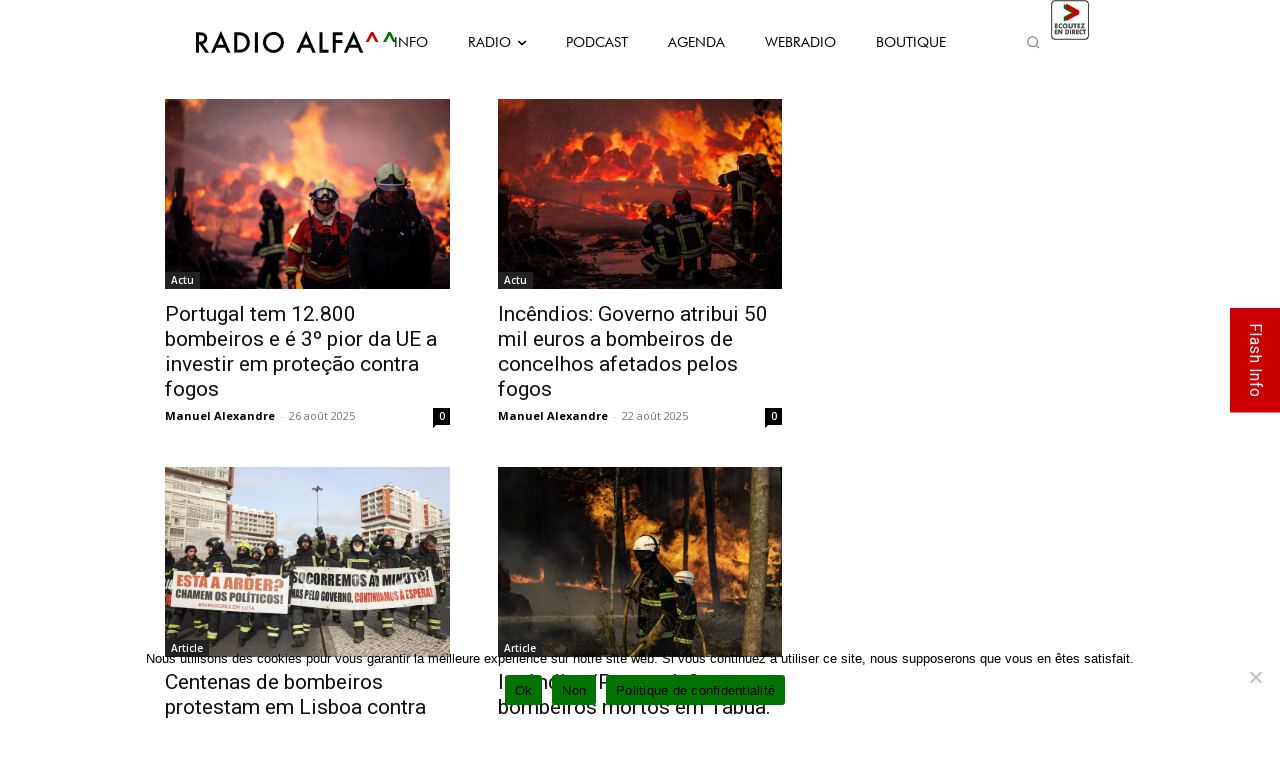

--- FILE ---
content_type: text/html; charset=UTF-8
request_url: https://radioalfa.net/tag/bombeiros/
body_size: 43695
content:
<!doctype html >
<html lang="fr-FR">
<head>
    <meta charset="UTF-8" />
    <title>Archives des Bombeiros - Radio Alfa</title>
    <meta name="viewport" content="width=device-width, initial-scale=1.0">
    <link rel="pingback" href="https://radioalfa.net/xmlrpc.php" />
    <meta name='robots' content='index, follow, max-image-preview:large, max-snippet:-1, max-video-preview:-1' />
	<style>img:is([sizes="auto" i], [sizes^="auto," i]) { contain-intrinsic-size: 3000px 1500px }</style>
	            <script type="text/javascript"> var epic_news_ajax_url = 'https://radioalfa.net/?epic-ajax-request=epic-ne'; </script>
            <link rel="icon" type="image/png" href="https://radioalfa.net/wp-content/uploads/2021/03/favicon.png"><link rel="apple-touch-icon" sizes="76x76" href="https://radioalfa.net/wp-content/uploads/2021/03/logo76.png"/><link rel="apple-touch-icon" sizes="120x120" href="https://radioalfa.net/wp-content/uploads/2021/03/logo120.png"/><link rel="apple-touch-icon" sizes="152x152" href="https://radioalfa.net/wp-content/uploads/2021/03/logo152.png"/><link rel="apple-touch-icon" sizes="114x114" href="https://radioalfa.net/wp-content/uploads/2021/03/logo76.png"/><link rel="apple-touch-icon" sizes="144x144" href="https://radioalfa.net/wp-content/uploads/2021/03/logo144.png"/><script>window._wca = window._wca || [];</script>

	<!-- This site is optimized with the Yoast SEO plugin v25.2 - https://yoast.com/wordpress/plugins/seo/ -->
	<link rel="canonical" href="https://radioalfa.net/tag/bombeiros/" />
	<meta property="og:locale" content="fr_FR" />
	<meta property="og:type" content="article" />
	<meta property="og:title" content="Archives des Bombeiros - Radio Alfa" />
	<meta property="og:url" content="https://radioalfa.net/tag/bombeiros/" />
	<meta property="og:site_name" content="Radio Alfa" />
	<meta name="twitter:card" content="summary_large_image" />
	<meta name="twitter:site" content="@RadioAlfaParis" />
	<script type="application/ld+json" class="yoast-schema-graph">{"@context":"https://schema.org","@graph":[{"@type":"CollectionPage","@id":"https://radioalfa.net/tag/bombeiros/","url":"https://radioalfa.net/tag/bombeiros/","name":"Archives des Bombeiros - Radio Alfa","isPartOf":{"@id":"https://radioalfa.net/#website"},"primaryImageOfPage":{"@id":"https://radioalfa.net/tag/bombeiros/#primaryimage"},"image":{"@id":"https://radioalfa.net/tag/bombeiros/#primaryimage"},"thumbnailUrl":"https://radioalfa.net/wp-content/uploads/2025/08/DOC.20250820.45513294.PSC_021_200825-scaled.jpg","breadcrumb":{"@id":"https://radioalfa.net/tag/bombeiros/#breadcrumb"},"inLanguage":"fr-FR"},{"@type":"ImageObject","inLanguage":"fr-FR","@id":"https://radioalfa.net/tag/bombeiros/#primaryimage","url":"https://radioalfa.net/wp-content/uploads/2025/08/DOC.20250820.45513294.PSC_021_200825-scaled.jpg","contentUrl":"https://radioalfa.net/wp-content/uploads/2025/08/DOC.20250820.45513294.PSC_021_200825-scaled.jpg","width":2560,"height":1707,"caption":"Firefighters during a forest fire in Chaves, Vila Real, Portugal, 20 August 2025. The fire raging in Chaves, coming from Galicia (Spain), has already burned around 5,000 hectares of land, with two active fronts remaining at 8 p.m., one of which is yielding to the firefighting efforts, according to Civil Protection. At 8:30 p.m., according to the website of the National Emergency and Civil Protection Authority, there were 500 personnel, 158 land vehicles and four aircraft at the scene. PEDRO SARMENTO COSTA/LUSA"},{"@type":"BreadcrumbList","@id":"https://radioalfa.net/tag/bombeiros/#breadcrumb","itemListElement":[{"@type":"ListItem","position":1,"name":"Accueil","item":"https://radioalfa.net/"},{"@type":"ListItem","position":2,"name":"Bombeiros"}]},{"@type":"WebSite","@id":"https://radioalfa.net/#website","url":"https://radioalfa.net/","name":"Radio Alfa","description":"Au service des communautés lusophones depuis 1987","publisher":{"@id":"https://radioalfa.net/#organization"},"potentialAction":[{"@type":"SearchAction","target":{"@type":"EntryPoint","urlTemplate":"https://radioalfa.net/?s={search_term_string}"},"query-input":{"@type":"PropertyValueSpecification","valueRequired":true,"valueName":"search_term_string"}}],"inLanguage":"fr-FR"},{"@type":"Organization","@id":"https://radioalfa.net/#organization","name":"Radio ALFA FM 98.6","url":"https://radioalfa.net/","logo":{"@type":"ImageObject","inLanguage":"fr-FR","@id":"https://radioalfa.net/#/schema/logo/image/","url":"https://radioalfa.net/wp-content/uploads/2021/02/logo280_mobil.png","contentUrl":"https://radioalfa.net/wp-content/uploads/2021/02/logo280_mobil.png","width":280,"height":96,"caption":"Radio ALFA FM 98.6"},"image":{"@id":"https://radioalfa.net/#/schema/logo/image/"},"sameAs":["https://www.facebook.com/RadioAlfa.net","https://x.com/RadioAlfaParis","https://www.instagram.com/radio_alfa/?hl=fr"]}]}</script>
	<!-- / Yoast SEO plugin. -->


<link rel='dns-prefetch' href='//www.google.com' />
<link rel='dns-prefetch' href='//stats.wp.com' />
<link rel='dns-prefetch' href='//fonts.googleapis.com' />
<link rel="alternate" type="application/rss+xml" title="Radio Alfa &raquo; Flux" href="https://radioalfa.net/feed/" />
<link rel="alternate" type="application/rss+xml" title="Radio Alfa &raquo; Flux des commentaires" href="https://radioalfa.net/comments/feed/" />
<link rel="alternate" type="application/rss+xml" title="Radio Alfa &raquo; Flux de l’étiquette Bombeiros" href="https://radioalfa.net/tag/bombeiros/feed/" />
<script type="text/javascript">
/* <![CDATA[ */
window._wpemojiSettings = {"baseUrl":"https:\/\/s.w.org\/images\/core\/emoji\/15.1.0\/72x72\/","ext":".png","svgUrl":"https:\/\/s.w.org\/images\/core\/emoji\/15.1.0\/svg\/","svgExt":".svg","source":{"concatemoji":"https:\/\/radioalfa.net\/wp-includes\/js\/wp-emoji-release.min.js?ver=6.8.1"}};
/*! This file is auto-generated */
!function(i,n){var o,s,e;function c(e){try{var t={supportTests:e,timestamp:(new Date).valueOf()};sessionStorage.setItem(o,JSON.stringify(t))}catch(e){}}function p(e,t,n){e.clearRect(0,0,e.canvas.width,e.canvas.height),e.fillText(t,0,0);var t=new Uint32Array(e.getImageData(0,0,e.canvas.width,e.canvas.height).data),r=(e.clearRect(0,0,e.canvas.width,e.canvas.height),e.fillText(n,0,0),new Uint32Array(e.getImageData(0,0,e.canvas.width,e.canvas.height).data));return t.every(function(e,t){return e===r[t]})}function u(e,t,n){switch(t){case"flag":return n(e,"\ud83c\udff3\ufe0f\u200d\u26a7\ufe0f","\ud83c\udff3\ufe0f\u200b\u26a7\ufe0f")?!1:!n(e,"\ud83c\uddfa\ud83c\uddf3","\ud83c\uddfa\u200b\ud83c\uddf3")&&!n(e,"\ud83c\udff4\udb40\udc67\udb40\udc62\udb40\udc65\udb40\udc6e\udb40\udc67\udb40\udc7f","\ud83c\udff4\u200b\udb40\udc67\u200b\udb40\udc62\u200b\udb40\udc65\u200b\udb40\udc6e\u200b\udb40\udc67\u200b\udb40\udc7f");case"emoji":return!n(e,"\ud83d\udc26\u200d\ud83d\udd25","\ud83d\udc26\u200b\ud83d\udd25")}return!1}function f(e,t,n){var r="undefined"!=typeof WorkerGlobalScope&&self instanceof WorkerGlobalScope?new OffscreenCanvas(300,150):i.createElement("canvas"),a=r.getContext("2d",{willReadFrequently:!0}),o=(a.textBaseline="top",a.font="600 32px Arial",{});return e.forEach(function(e){o[e]=t(a,e,n)}),o}function t(e){var t=i.createElement("script");t.src=e,t.defer=!0,i.head.appendChild(t)}"undefined"!=typeof Promise&&(o="wpEmojiSettingsSupports",s=["flag","emoji"],n.supports={everything:!0,everythingExceptFlag:!0},e=new Promise(function(e){i.addEventListener("DOMContentLoaded",e,{once:!0})}),new Promise(function(t){var n=function(){try{var e=JSON.parse(sessionStorage.getItem(o));if("object"==typeof e&&"number"==typeof e.timestamp&&(new Date).valueOf()<e.timestamp+604800&&"object"==typeof e.supportTests)return e.supportTests}catch(e){}return null}();if(!n){if("undefined"!=typeof Worker&&"undefined"!=typeof OffscreenCanvas&&"undefined"!=typeof URL&&URL.createObjectURL&&"undefined"!=typeof Blob)try{var e="postMessage("+f.toString()+"("+[JSON.stringify(s),u.toString(),p.toString()].join(",")+"));",r=new Blob([e],{type:"text/javascript"}),a=new Worker(URL.createObjectURL(r),{name:"wpTestEmojiSupports"});return void(a.onmessage=function(e){c(n=e.data),a.terminate(),t(n)})}catch(e){}c(n=f(s,u,p))}t(n)}).then(function(e){for(var t in e)n.supports[t]=e[t],n.supports.everything=n.supports.everything&&n.supports[t],"flag"!==t&&(n.supports.everythingExceptFlag=n.supports.everythingExceptFlag&&n.supports[t]);n.supports.everythingExceptFlag=n.supports.everythingExceptFlag&&!n.supports.flag,n.DOMReady=!1,n.readyCallback=function(){n.DOMReady=!0}}).then(function(){return e}).then(function(){var e;n.supports.everything||(n.readyCallback(),(e=n.source||{}).concatemoji?t(e.concatemoji):e.wpemoji&&e.twemoji&&(t(e.twemoji),t(e.wpemoji)))}))}((window,document),window._wpemojiSettings);
/* ]]> */
</script>
<style id='wp-emoji-styles-inline-css' type='text/css'>

	img.wp-smiley, img.emoji {
		display: inline !important;
		border: none !important;
		box-shadow: none !important;
		height: 1em !important;
		width: 1em !important;
		margin: 0 0.07em !important;
		vertical-align: -0.1em !important;
		background: none !important;
		padding: 0 !important;
	}
</style>
<style id='classic-theme-styles-inline-css' type='text/css'>
/*! This file is auto-generated */
.wp-block-button__link{color:#fff;background-color:#32373c;border-radius:9999px;box-shadow:none;text-decoration:none;padding:calc(.667em + 2px) calc(1.333em + 2px);font-size:1.125em}.wp-block-file__button{background:#32373c;color:#fff;text-decoration:none}
</style>
<link rel='stylesheet' id='mediaelement-css' href='https://radioalfa.net/wp-includes/js/mediaelement/mediaelementplayer-legacy.min.css?ver=4.2.17' type='text/css' media='all' />
<link rel='stylesheet' id='wp-mediaelement-css' href='https://radioalfa.net/wp-includes/js/mediaelement/wp-mediaelement.min.css?ver=6.8.1' type='text/css' media='all' />
<style id='jetpack-sharing-buttons-style-inline-css' type='text/css'>
.jetpack-sharing-buttons__services-list{display:flex;flex-direction:row;flex-wrap:wrap;gap:0;list-style-type:none;margin:5px;padding:0}.jetpack-sharing-buttons__services-list.has-small-icon-size{font-size:12px}.jetpack-sharing-buttons__services-list.has-normal-icon-size{font-size:16px}.jetpack-sharing-buttons__services-list.has-large-icon-size{font-size:24px}.jetpack-sharing-buttons__services-list.has-huge-icon-size{font-size:36px}@media print{.jetpack-sharing-buttons__services-list{display:none!important}}.editor-styles-wrapper .wp-block-jetpack-sharing-buttons{gap:0;padding-inline-start:0}ul.jetpack-sharing-buttons__services-list.has-background{padding:1.25em 2.375em}
</style>
<style id='global-styles-inline-css' type='text/css'>
:root{--wp--preset--aspect-ratio--square: 1;--wp--preset--aspect-ratio--4-3: 4/3;--wp--preset--aspect-ratio--3-4: 3/4;--wp--preset--aspect-ratio--3-2: 3/2;--wp--preset--aspect-ratio--2-3: 2/3;--wp--preset--aspect-ratio--16-9: 16/9;--wp--preset--aspect-ratio--9-16: 9/16;--wp--preset--color--black: #000000;--wp--preset--color--cyan-bluish-gray: #abb8c3;--wp--preset--color--white: #ffffff;--wp--preset--color--pale-pink: #f78da7;--wp--preset--color--vivid-red: #cf2e2e;--wp--preset--color--luminous-vivid-orange: #ff6900;--wp--preset--color--luminous-vivid-amber: #fcb900;--wp--preset--color--light-green-cyan: #7bdcb5;--wp--preset--color--vivid-green-cyan: #00d084;--wp--preset--color--pale-cyan-blue: #8ed1fc;--wp--preset--color--vivid-cyan-blue: #0693e3;--wp--preset--color--vivid-purple: #9b51e0;--wp--preset--gradient--vivid-cyan-blue-to-vivid-purple: linear-gradient(135deg,rgba(6,147,227,1) 0%,rgb(155,81,224) 100%);--wp--preset--gradient--light-green-cyan-to-vivid-green-cyan: linear-gradient(135deg,rgb(122,220,180) 0%,rgb(0,208,130) 100%);--wp--preset--gradient--luminous-vivid-amber-to-luminous-vivid-orange: linear-gradient(135deg,rgba(252,185,0,1) 0%,rgba(255,105,0,1) 100%);--wp--preset--gradient--luminous-vivid-orange-to-vivid-red: linear-gradient(135deg,rgba(255,105,0,1) 0%,rgb(207,46,46) 100%);--wp--preset--gradient--very-light-gray-to-cyan-bluish-gray: linear-gradient(135deg,rgb(238,238,238) 0%,rgb(169,184,195) 100%);--wp--preset--gradient--cool-to-warm-spectrum: linear-gradient(135deg,rgb(74,234,220) 0%,rgb(151,120,209) 20%,rgb(207,42,186) 40%,rgb(238,44,130) 60%,rgb(251,105,98) 80%,rgb(254,248,76) 100%);--wp--preset--gradient--blush-light-purple: linear-gradient(135deg,rgb(255,206,236) 0%,rgb(152,150,240) 100%);--wp--preset--gradient--blush-bordeaux: linear-gradient(135deg,rgb(254,205,165) 0%,rgb(254,45,45) 50%,rgb(107,0,62) 100%);--wp--preset--gradient--luminous-dusk: linear-gradient(135deg,rgb(255,203,112) 0%,rgb(199,81,192) 50%,rgb(65,88,208) 100%);--wp--preset--gradient--pale-ocean: linear-gradient(135deg,rgb(255,245,203) 0%,rgb(182,227,212) 50%,rgb(51,167,181) 100%);--wp--preset--gradient--electric-grass: linear-gradient(135deg,rgb(202,248,128) 0%,rgb(113,206,126) 100%);--wp--preset--gradient--midnight: linear-gradient(135deg,rgb(2,3,129) 0%,rgb(40,116,252) 100%);--wp--preset--font-size--small: 11px;--wp--preset--font-size--medium: 20px;--wp--preset--font-size--large: 32px;--wp--preset--font-size--x-large: 42px;--wp--preset--font-size--regular: 15px;--wp--preset--font-size--larger: 50px;--wp--preset--spacing--20: 0.44rem;--wp--preset--spacing--30: 0.67rem;--wp--preset--spacing--40: 1rem;--wp--preset--spacing--50: 1.5rem;--wp--preset--spacing--60: 2.25rem;--wp--preset--spacing--70: 3.38rem;--wp--preset--spacing--80: 5.06rem;--wp--preset--shadow--natural: 6px 6px 9px rgba(0, 0, 0, 0.2);--wp--preset--shadow--deep: 12px 12px 50px rgba(0, 0, 0, 0.4);--wp--preset--shadow--sharp: 6px 6px 0px rgba(0, 0, 0, 0.2);--wp--preset--shadow--outlined: 6px 6px 0px -3px rgba(255, 255, 255, 1), 6px 6px rgba(0, 0, 0, 1);--wp--preset--shadow--crisp: 6px 6px 0px rgba(0, 0, 0, 1);}:where(.is-layout-flex){gap: 0.5em;}:where(.is-layout-grid){gap: 0.5em;}body .is-layout-flex{display: flex;}.is-layout-flex{flex-wrap: wrap;align-items: center;}.is-layout-flex > :is(*, div){margin: 0;}body .is-layout-grid{display: grid;}.is-layout-grid > :is(*, div){margin: 0;}:where(.wp-block-columns.is-layout-flex){gap: 2em;}:where(.wp-block-columns.is-layout-grid){gap: 2em;}:where(.wp-block-post-template.is-layout-flex){gap: 1.25em;}:where(.wp-block-post-template.is-layout-grid){gap: 1.25em;}.has-black-color{color: var(--wp--preset--color--black) !important;}.has-cyan-bluish-gray-color{color: var(--wp--preset--color--cyan-bluish-gray) !important;}.has-white-color{color: var(--wp--preset--color--white) !important;}.has-pale-pink-color{color: var(--wp--preset--color--pale-pink) !important;}.has-vivid-red-color{color: var(--wp--preset--color--vivid-red) !important;}.has-luminous-vivid-orange-color{color: var(--wp--preset--color--luminous-vivid-orange) !important;}.has-luminous-vivid-amber-color{color: var(--wp--preset--color--luminous-vivid-amber) !important;}.has-light-green-cyan-color{color: var(--wp--preset--color--light-green-cyan) !important;}.has-vivid-green-cyan-color{color: var(--wp--preset--color--vivid-green-cyan) !important;}.has-pale-cyan-blue-color{color: var(--wp--preset--color--pale-cyan-blue) !important;}.has-vivid-cyan-blue-color{color: var(--wp--preset--color--vivid-cyan-blue) !important;}.has-vivid-purple-color{color: var(--wp--preset--color--vivid-purple) !important;}.has-black-background-color{background-color: var(--wp--preset--color--black) !important;}.has-cyan-bluish-gray-background-color{background-color: var(--wp--preset--color--cyan-bluish-gray) !important;}.has-white-background-color{background-color: var(--wp--preset--color--white) !important;}.has-pale-pink-background-color{background-color: var(--wp--preset--color--pale-pink) !important;}.has-vivid-red-background-color{background-color: var(--wp--preset--color--vivid-red) !important;}.has-luminous-vivid-orange-background-color{background-color: var(--wp--preset--color--luminous-vivid-orange) !important;}.has-luminous-vivid-amber-background-color{background-color: var(--wp--preset--color--luminous-vivid-amber) !important;}.has-light-green-cyan-background-color{background-color: var(--wp--preset--color--light-green-cyan) !important;}.has-vivid-green-cyan-background-color{background-color: var(--wp--preset--color--vivid-green-cyan) !important;}.has-pale-cyan-blue-background-color{background-color: var(--wp--preset--color--pale-cyan-blue) !important;}.has-vivid-cyan-blue-background-color{background-color: var(--wp--preset--color--vivid-cyan-blue) !important;}.has-vivid-purple-background-color{background-color: var(--wp--preset--color--vivid-purple) !important;}.has-black-border-color{border-color: var(--wp--preset--color--black) !important;}.has-cyan-bluish-gray-border-color{border-color: var(--wp--preset--color--cyan-bluish-gray) !important;}.has-white-border-color{border-color: var(--wp--preset--color--white) !important;}.has-pale-pink-border-color{border-color: var(--wp--preset--color--pale-pink) !important;}.has-vivid-red-border-color{border-color: var(--wp--preset--color--vivid-red) !important;}.has-luminous-vivid-orange-border-color{border-color: var(--wp--preset--color--luminous-vivid-orange) !important;}.has-luminous-vivid-amber-border-color{border-color: var(--wp--preset--color--luminous-vivid-amber) !important;}.has-light-green-cyan-border-color{border-color: var(--wp--preset--color--light-green-cyan) !important;}.has-vivid-green-cyan-border-color{border-color: var(--wp--preset--color--vivid-green-cyan) !important;}.has-pale-cyan-blue-border-color{border-color: var(--wp--preset--color--pale-cyan-blue) !important;}.has-vivid-cyan-blue-border-color{border-color: var(--wp--preset--color--vivid-cyan-blue) !important;}.has-vivid-purple-border-color{border-color: var(--wp--preset--color--vivid-purple) !important;}.has-vivid-cyan-blue-to-vivid-purple-gradient-background{background: var(--wp--preset--gradient--vivid-cyan-blue-to-vivid-purple) !important;}.has-light-green-cyan-to-vivid-green-cyan-gradient-background{background: var(--wp--preset--gradient--light-green-cyan-to-vivid-green-cyan) !important;}.has-luminous-vivid-amber-to-luminous-vivid-orange-gradient-background{background: var(--wp--preset--gradient--luminous-vivid-amber-to-luminous-vivid-orange) !important;}.has-luminous-vivid-orange-to-vivid-red-gradient-background{background: var(--wp--preset--gradient--luminous-vivid-orange-to-vivid-red) !important;}.has-very-light-gray-to-cyan-bluish-gray-gradient-background{background: var(--wp--preset--gradient--very-light-gray-to-cyan-bluish-gray) !important;}.has-cool-to-warm-spectrum-gradient-background{background: var(--wp--preset--gradient--cool-to-warm-spectrum) !important;}.has-blush-light-purple-gradient-background{background: var(--wp--preset--gradient--blush-light-purple) !important;}.has-blush-bordeaux-gradient-background{background: var(--wp--preset--gradient--blush-bordeaux) !important;}.has-luminous-dusk-gradient-background{background: var(--wp--preset--gradient--luminous-dusk) !important;}.has-pale-ocean-gradient-background{background: var(--wp--preset--gradient--pale-ocean) !important;}.has-electric-grass-gradient-background{background: var(--wp--preset--gradient--electric-grass) !important;}.has-midnight-gradient-background{background: var(--wp--preset--gradient--midnight) !important;}.has-small-font-size{font-size: var(--wp--preset--font-size--small) !important;}.has-medium-font-size{font-size: var(--wp--preset--font-size--medium) !important;}.has-large-font-size{font-size: var(--wp--preset--font-size--large) !important;}.has-x-large-font-size{font-size: var(--wp--preset--font-size--x-large) !important;}
:where(.wp-block-post-template.is-layout-flex){gap: 1.25em;}:where(.wp-block-post-template.is-layout-grid){gap: 1.25em;}
:where(.wp-block-columns.is-layout-flex){gap: 2em;}:where(.wp-block-columns.is-layout-grid){gap: 2em;}
:root :where(.wp-block-pullquote){font-size: 1.5em;line-height: 1.6;}
</style>
<link rel='stylesheet' id='ap_plugin_main_stylesheet-css' href='https://radioalfa.net/wp-content/plugins/ap-plugin-scripteo/frontend/css/asset/style.css?ver=6.8.1' type='text/css' media='all' />
<link rel='stylesheet' id='ap_plugin_user_panel-css' href='https://radioalfa.net/wp-content/plugins/ap-plugin-scripteo/frontend/css/asset/user-panel.css?ver=6.8.1' type='text/css' media='all' />
<link rel='stylesheet' id='ap_plugin_template_stylesheet-css' href='https://radioalfa.net/wp-content/plugins/ap-plugin-scripteo/frontend/css/all.css?ver=6.8.1' type='text/css' media='all' />
<link rel='stylesheet' id='ap_plugin_animate_stylesheet-css' href='https://radioalfa.net/wp-content/plugins/ap-plugin-scripteo/frontend/css/asset/animate.css?ver=6.8.1' type='text/css' media='all' />
<link rel='stylesheet' id='ap_plugin_chart_stylesheet-css' href='https://radioalfa.net/wp-content/plugins/ap-plugin-scripteo/frontend/css/asset/chart.css?ver=6.8.1' type='text/css' media='all' />
<link rel='stylesheet' id='ap_plugin_carousel_stylesheet-css' href='https://radioalfa.net/wp-content/plugins/ap-plugin-scripteo/frontend/css/asset/bsa.carousel.css?ver=6.8.1' type='text/css' media='all' />
<link rel='stylesheet' id='ap_plugin_materialize_stylesheet-css' href='https://radioalfa.net/wp-content/plugins/ap-plugin-scripteo/frontend/css/asset/material-design.css?ver=6.8.1' type='text/css' media='all' />
<link rel='stylesheet' id='hap-mcs-css' href='https://radioalfa.net/wp-content/plugins/apmap/source/css/jquery.mCustomScrollbar.min.css?ver=6.8.1' type='text/css' media='all' />
<link rel='stylesheet' id='hap-mi-css' href='//fonts.googleapis.com/icon?family=Material+Icons&#038;ver=6.8.1' type='text/css' media='all' />
<link rel='stylesheet' id='hap-global-css' href='https://radioalfa.net/wp-content/plugins/apmap/source/css/_global.css?rand=773028458&#038;ver=6.8.1' type='text/css' media='all' />
<link rel='stylesheet' id='hap-css' href='https://radioalfa.net/wp-content/plugins/apmap/source/css/hap.css?rand=1856445533&#038;ver=6.8.1' type='text/css' media='all' />
<link rel='stylesheet' id='contact-form-7-css' href='https://radioalfa.net/wp-content/plugins/contact-form-7/includes/css/styles.css?ver=6.0.6' type='text/css' media='all' />
<link rel='stylesheet' id='cookie-notice-front-css' href='https://radioalfa.net/wp-content/plugins/cookie-notice/css/front.min.css?ver=2.5.6' type='text/css' media='all' />
<link rel='stylesheet' id='est-frontend-css-css' href='https://radioalfa.net/wp-content/plugins/easy-side-tab-cta/css/frontend/est-frontend.css?ver=1.0.9' type='text/css' media='all' />
<link rel='stylesheet' id='est-frontend-scrollbar-css-css' href='https://radioalfa.net/wp-content/plugins/easy-side-tab-cta/css/jquery.mCustomScrollbar.css?ver=1.0.9' type='text/css' media='all' />
<link rel='stylesheet' id='ebd-jquery-ui-css-css' href='https://radioalfa.net/wp-content/plugins/everest-business-directory/css/jquery-ui.css?ver=1.2.5' type='text/css' media='all' />
<link rel='stylesheet' id='ebd-fileuploader-style-css' href='https://radioalfa.net/wp-content/plugins/everest-business-directory/css/ebd-fileuploader.css?ver=1.2.5' type='text/css' media='all' />
<link rel='stylesheet' id='ebd-prettyPhoto-style-css' href='https://radioalfa.net/wp-content/plugins/everest-business-directory/css/prettyPhoto.css?ver=1.2.5' type='text/css' media='all' />
<link rel='stylesheet' id='ebd-frontend-style-css' href='https://radioalfa.net/wp-content/plugins/everest-business-directory/css/ebd-frontend.css?ver=1.2.5' type='text/css' media='all' />
<link rel='stylesheet' id='ebd-responsive-style-css' href='https://radioalfa.net/wp-content/plugins/everest-business-directory/css/ebd-frontend-responsive.css?ver=1.2.5' type='text/css' media='all' />
<link rel='stylesheet' id='ebd-fa-brands-css-css' href='https://radioalfa.net/wp-content/plugins/everest-business-directory/css/brands.css?ver=6.8.1' type='text/css' media='all' />
<link rel='stylesheet' id='ebd-fa-solid-css-css' href='https://radioalfa.net/wp-content/plugins/everest-business-directory/css/solid.css?ver=6.8.1' type='text/css' media='all' />
<link rel='stylesheet' id='ebd-fa-regular-css-css' href='https://radioalfa.net/wp-content/plugins/everest-business-directory/css/regular.css?ver=6.8.1' type='text/css' media='all' />
<link rel='stylesheet' id='ebd-fontawesome-min-css-css' href='https://radioalfa.net/wp-content/plugins/everest-business-directory/css/font-awesome.min.css?ver=6.8.1' type='text/css' media='all' />
<link rel='stylesheet' id='ebd-fontawesome-style-css' href='https://radioalfa.net/wp-content/plugins/everest-business-directory/css/font-awesome.css?ver=1.2.5' type='text/css' media='all' />
<link rel='stylesheet' id='ebd-linearicon-style-css' href='https://radioalfa.net/wp-content/plugins/everest-business-directory/css/linearicons.css?ver=1.2.5' type='text/css' media='all' />
<link rel='stylesheet' id='ebd-google-font-css' href='//fonts.googleapis.com/css?family=Roboto%3A400%2C500%2C700&#038;ver=6.8.1' type='text/css' media='all' />
<link rel='stylesheet' id='woocommerce-layout-css' href='https://radioalfa.net/wp-content/plugins/woocommerce/assets/css/woocommerce-layout.css?ver=9.8.6' type='text/css' media='all' />
<style id='woocommerce-layout-inline-css' type='text/css'>

	.infinite-scroll .woocommerce-pagination {
		display: none;
	}
</style>
<link rel='stylesheet' id='woocommerce-smallscreen-css' href='https://radioalfa.net/wp-content/plugins/woocommerce/assets/css/woocommerce-smallscreen.css?ver=9.8.6' type='text/css' media='only screen and (max-width: 768px)' />
<link rel='stylesheet' id='woocommerce-general-css' href='https://radioalfa.net/wp-content/plugins/woocommerce/assets/css/woocommerce.css?ver=9.8.6' type='text/css' media='all' />
<style id='woocommerce-inline-inline-css' type='text/css'>
.woocommerce form .form-row .required { visibility: visible; }
</style>
<link rel='stylesheet' id='wpex-infgrapihcs-css' href='https://radioalfa.net/wp-content/plugins/wp-timelines/css/style-infographics.css?ver=1.0' type='text/css' media='all' />
<link rel='stylesheet' id='wpex-font-awesome-css' href='https://radioalfa.net/wp-content/plugins/wp-timelines/css/font-awesome/css/font-awesome.min.css?ver=6.8.1' type='text/css' media='all' />
<link rel='stylesheet' id='wpex-google-fonts-css' href='//fonts.googleapis.com/css?family=Source+Sans+Pro&#038;ver=1.0.0' type='text/css' media='all' />
<link rel='stylesheet' id='wpex-ex_s_lick-css' href='https://radioalfa.net/wp-content/plugins/wp-timelines/js/ex_s_lick/ex_s_lick.css?ver=6.8.1' type='text/css' media='all' />
<link rel='stylesheet' id='wpex-ex_s_lick-theme-css' href='https://radioalfa.net/wp-content/plugins/wp-timelines/js/ex_s_lick/ex_s_lick-theme.css?ver=6.8.1' type='text/css' media='all' />
<link rel='stylesheet' id='wpex-timeline-animate-css' href='https://radioalfa.net/wp-content/plugins/wp-timelines/css/animate.css?ver=6.8.1' type='text/css' media='all' />
<link rel='stylesheet' id='wpex-timeline-css-css' href='https://radioalfa.net/wp-content/plugins/wp-timelines/css/style.css?ver=6.8.1' type='text/css' media='all' />
<link rel='stylesheet' id='wpex-timeline-sidebyside-css' href='https://radioalfa.net/wp-content/plugins/wp-timelines/css/style-sidebyside.css?ver=6.8.1' type='text/css' media='all' />
<link rel='stylesheet' id='wpex-horiz-css-css' href='https://radioalfa.net/wp-content/plugins/wp-timelines/css/horiz-style.css?ver=3.2' type='text/css' media='all' />
<link rel='stylesheet' id='wpex-timeline-dark-css-css' href='https://radioalfa.net/wp-content/plugins/wp-timelines/css/dark.css?ver=6.8.1' type='text/css' media='all' />
<style id='wpex-timeline-dark-css-inline-css' type='text/css'>
    .wpex-timeline > li .wpex-timeline-icon .fa{font-weight: normal;}
    	.wpextl-loadicon,
    .wpextl-loadicon::before,
	.wpextl-loadicon::after{ border-left-color:#cc0000}
    .wpex-filter > .fa,
    .wpex-endlabel.wpex-loadmore span, .wpex-tltitle.wpex-loadmore span, .wpex-loadmore .loadmore-timeline,
    .wpex-timeline-list.show-icon .wpex-timeline > li:after, .wpex-timeline-list.show-icon .wpex-timeline > li:first-child:before,
    .wpex-timeline-list.show-icon .wpex-timeline.style-center > li .wpex-content-left .wpex-leftdate,
    .wpex-timeline-list.show-icon li .wpex-timeline-icon .fa,
    .wpex .timeline-details .wptl-readmore > a:hover,
    .wpex-spinner > div,
    .wpex.horizontal-timeline .ex_s_lick-prev:hover, .wpex.horizontal-timeline .ex_s_lick-next:hover,
    .wpex.horizontal-timeline .horizontal-content .ex_s_lick-next:hover,
    .wpex.horizontal-timeline .horizontal-content .ex_s_lick-prev:hover,
    .wpex.horizontal-timeline .horizontal-nav li.ex_s_lick-current span.tl-point:before,
    .wpex.horizontal-timeline.tl-hozsteps .horizontal-nav li.ex_s_lick-current span.tl-point i,
    .timeline-navigation a.btn,
    .timeline-navigation div > a,
    .wpex.horizontal-timeline.ex-multi-item .horizontal-nav li .wpex_point:before,
    .wpex.horizontal-timeline.ex-multi-item .horizontal-nav li.ex_s_lick-current .wpex_point:before,
    .wpex.wpex-horizontal-3.ex-multi-item .horizontal-nav  h2 a,
    .wpex-timeline-list:not(.show-icon) .wptl-feature-name span,
    .wpex.horizontal-timeline.ex-multi-item:not(.wpex-horizontal-4) .horizontal-nav li span.wpex_point,
    .wpex.horizontal-timeline.ex-multi-item:not(.wpex-horizontal-4) .horizontal-nav li span.wpex_point,
    .show-wide_img .wpex-timeline > li .wpex-timeline-time span.tll-date,
    .wpex-timeline-list.show-bg.left-tl li .wpex-timeline-label .wpex-content-left .wpex-leftdate,
    .wpex-timeline-list.show-simple:not(.show-simple-bod) ul li .wpex-timeline-time .tll-date,
    .show-box-color .tlb-time,
    .sidebyside-tl.show-classic span.tll-date,
    .wptl-back-to-list a,
    .wpex-timeline > li .wpex-timeline-icon .fa{ background:#cc0000}
    .wpex-timeline-list.show-icon li .wpex-timeline-icon .fa:before,
    .wpex-filter span.active,
    .wpex-timeline-list.show-simple.show-simple-bod ul li .wpex-timeline-time .tll-date,
    .wpex-timeline-list.show-simple .wptl-readmore-center a,
    .wpex.horizontal-timeline .ex_s_lick-prev, .wpex.horizontal-timeline .ex_s_lick-next,
    .wpex.horizontal-timeline.tl-hozsteps .horizontal-nav li.prev_item:not(.ex_s_lick-current) span.tl-point i,
    .wpex.horizontal-timeline.ex-multi-item .horizontal-nav li span.wpex_point i,
    .wpex-timeline-list.show-clean .wpex-timeline > li .wpex-timeline-label h2,
    .wpex-timeline-list.show-simple li .wpex-timeline-icon .fa:not(.no-icon):before,
    .wpex.horizontal-timeline .extl-hoz-sbs .horizontal-nav li span.tl-point i,
    .show-wide_img.left-tl .wpex-timeline > li .wpex-timeline-icon .fa:not(.no-icon):not(.icon-img):before,
    .wpex-timeline > li .wpex-timeline-time span:last-child{ color:#cc0000}
    .wpex .timeline-details .wptl-readmore > a,
    .wpex.horizontal-timeline .ex_s_lick-prev:hover, .wpex.horizontal-timeline .ex_s_lick-next:hover,
    .wpex.horizontal-timeline .horizontal-content .ex_s_lick-next:hover,
    .wpex.horizontal-timeline .horizontal-content .ex_s_lick-prev:hover,
    .wpex.horizontal-timeline .horizontal-nav li.ex_s_lick-current span.tl-point:before,
    .wpex.horizontal-timeline .ex_s_lick-prev, .wpex.horizontal-timeline .ex_s_lick-next,
    .wpex.horizontal-timeline .timeline-pos-select,
    .wpex.horizontal-timeline .horizontal-nav li.prev_item span.tl-point:before,
    .wpex.horizontal-timeline.tl-hozsteps .horizontal-nav li.ex_s_lick-current span.tl-point i,
    .wpex.horizontal-timeline.tl-hozsteps .timeline-hr, .wpex.horizontal-timeline.tl-hozsteps .timeline-pos-select,
    .wpex.horizontal-timeline.tl-hozsteps .horizontal-nav li.prev_item span.tl-point i,
    .wpex-timeline-list.left-tl.show-icon .wptl-feature-name,
    .wpex-timeline-list.show-icon .wptl-feature-name span,
    .wpex.horizontal-timeline.ex-multi-item .horizontal-nav li span.wpex_point i,
    .wpex.horizontal-timeline.ex-multi-item.wpex-horizontal-4 .wpextt_templates .wptl-readmore a,
    .wpex-timeline-list.show-box-color .style-center > li:nth-child(odd) .wpex-timeline-label,
	.wpex-timeline-list.show-box-color .style-center > li .wpex-timeline-label,
	.wpex-timeline-list.show-box-color .style-center > li:nth-child(odd) .wpex-timeline-icon .fa:after,
    .extl-lb .gslide-description.description-right h3.lb-title:after,
    .wpex.horizontal-timeline.ex-multi-item .extl-hoz-sbs.style-7 .extl-sbd-details,
	.wpex-timeline-list.show-box-color li .wpex-timeline-icon i:after,
    .wpex.horizontal-timeline .extl-hoz-sbs .horizontal-nav li span.tl-point i,
    .wpex.wpex-horizontal-3.ex-multi-item .horizontal-nav .wpextt_templates .wptl-readmore a{border-color: #cc0000;}
    .wpex-timeline > li .wpex-timeline-label:before,
    .show-wide_img .wpex-timeline > li .wpex-timeline-time span.tll-date:before, 
    .wpex-timeline > li .wpex-timeline-label:before,
    .wpex-timeline-list.show-wide_img.left-tl .wpex-timeline > li .wpex-timeline-time span.tll-date:before,
    .wpex-timeline-list.show-icon.show-bg .wpex-timeline > li .wpex-timeline-label:after,
    .wpex-timeline-list.show-icon .wpex-timeline.style-center > li .wpex-timeline-label:after
    {border-right-color: #cc0000;}
    .wpex-filter span,
    .wpex-timeline > li .wpex-timeline-label{border-left-color: #cc0000;}
    .wpex-timeline-list.show-wide_img .wpex-timeline > li .timeline-details,
    .wpex.horizontal-timeline.ex-multi-item:not(.wpex-horizontal-4) .horizontal-nav li span.wpex_point:after{border-top-color: #cc0000;}
    .wpex.wpex-horizontal-3.ex-multi-item .wpex-timeline-label .timeline-details:after{border-bottom-color: #cc0000;}
    @media (min-width: 768px){
        .wpex-timeline.style-center > li:nth-child(odd) .wpex-timeline-label{border-right-color: #cc0000;}
        .show-wide_img .wpex-timeline > li:nth-child(even) .wpex-timeline-time span.tll-date:before,
        .wpex-timeline.style-center > li:nth-child(odd) .wpex-timeline-label:before,
        .wpex-timeline-list.show-icon .style-center > li:nth-child(odd) .wpex-timeline-label:after{border-left-color: #cc0000;}
    }
				.wpifgr-timeline.ifgr-fline .infogr-list > li:nth-child(even) .tlif-contai, .wpifgr-timeline.ifgr-fline .infogr-list > li:nth-child(even) .tlif-contai:before, .wpifgr-timeline.ifgr-fline .infogr-list > li:nth-child(odd) .tlif-contai, .wpifgr-timeline.ifgr-fline .infogr-list > li:nth-child(odd) .tlif-contai:after, .wpifgr-timeline.ifgr-fline .infogr-list > li .tlif-content:before, .wpifgr-timeline.ifgr-fline .infogr-list > li:nth-child(even) .tlif-contai:after, .wpifgr-timeline.ifgr-fline .infogr-list > li:last-child .tlif-content:after, .wpifgr-timeline.ifgr-fline .infogr-list > li:nth-child(odd) .tlif-contai:before,
			.wpifgr-timeline.inf-stl-1 .tlif-img,
			.wpifgr-timeline .infogr-list .tlif-readmore a,
			ul.infogr-list.exif-nb-even + .extl-info-end.wpex-loadmore span:after,
			ul.infogr-list.exif-nb-even + .hidden + .extl-info-end.wpex-loadmore span:after,
			ul.infogr-list.exif-nb-even + .exif-loadmore .loadmore-timeline:after,
			.wpifgr-timeline .infogr-list li:nth-child(even) .tlif-readmore a,
			.wpifgr-timeline.inf-stl-2 .infogr-list > li .tlif-img span.tlif-icon,
			.wpifgr-timeline.inf-stl-2 li .tlif-img > a,
			.wpifgr-timeline.inf-stl-2 li .tlif-img > .tlif-media,
			.wpifgr-timeline.inf-stl-3 .infogr-list a.tlif-img-link,
			.wpifgr-timeline.inf-stl-1 .infogr-list > li .tlif-content .tlif-media,
			.exif-loadmore.wpex-loadmore .loadmore-timeline:after, .extl-info-end.wpex-loadmore span:after, .extl-info-start.wpex-tltitle.wpex-loadmore span:after{ border-color: #cc0000;}
			.wpifgr-timeline.inf-stl-1 .tlif-img,
			.wpifgr-timeline.inf-stl-3 span.tlif-icon, .wpifgr-timeline.inf-stl-1 span.tlif-icon{background: #cc0000}
			.wpifgr-timeline.inf-stl-2 .infogr-list > li .tlif-img span.tlif-icon,
			.wpifgr-timeline .infogr-list > li .tlif-content .tlif-info span.tll-date{ color:#cc0000}

			.wpex.horizontal-timeline .wpex-timeline-label .timeline-media img {
    width: 100%;
}
.wpex.horizontal-timeline.wpex-horizontal-left .timeline-media {
    width: 80%;
}
.wpex.horizontal-timeline.wpex-horizontal-left .timeline-media + div {
    width: 20%;
}
.wpex.horizontal-timeline:not(.ex-multi-item) .horizontal-nav li.ex_s_lick-current span.tl-point {
    font-size: 16px;
    font-weight: 300;
    color: #ffffff;
    background-color: #cc0000;
}
.wpex.horizontal-timeline .horizontal-nav li span.tl-point {
    font-size: 18px;
    color: #ffffff;
    background-color: #007200;
}
.wpex.horizontal-timeline .timeline-pos-select {
    border-bottom: 3px solid #cc0000;
}
.wpex.horizontal-timeline .horizontal-nav li.prev_item span.tl-point:before {
    border-color: #007300;
}
.wpex.horizontal-timeline .horizontal-nav li.ex_s_lick-current span.tl-point:before {
    background-color: #ffffff;
    border-color: #cc0000;
}
.wpex.horizontal-timeline .timeline-hr:before {

    background-image: -webkit-linear-gradient( left , #cc0000, rgb(0 114 0));
    background-image: linear-gradient(to right, #cc0000, rgb(0 114 0));
}
.wpex.horizontal-timeline .timeline-pos-select:before {

    background-image: -webkit-linear-gradient( left , #0072001f, rgb(204 0 0 / 71%));
    background-image: linear-gradient(to right, #007200, rgb(204 0 0 / 75%));
}
/* time line */
.wpex.horizontal-timeline .horizontal-nav .ex_s_lick-list {
    margin-top: -60px;
}
.wpex.horizontal-timeline .timeline-pos-select {
    border-bottom: 0;
}
/*
.wpex.horizontal-timeline .timeline-hr {
    border-bottom: 3px solid #cc0000;
}
*/
.wpex.horizontal-timeline .timeline-hr {
    border-bottom: 0;
}
/*
.wpex.horizontal-timeline .horizontal-nav li span.tl-point:before {
    border: 3px solid #007200;
    background-color: #FFFFFF;
}
*/
.wpex.horizontal-timeline .horizontal-nav li span.tl-point:before {
    border: 0;
    background-color: #FFFFFF;
}
.wpex.horizontal-timeline:not(.tl-hozsteps) .horizontal-content + .hor-container ul.horizontal-nav li.ex_s_lick-slide {
    margin-left: 1px;
}
.wpex.horizontal-timeline .ex_s_lick-prev, .wpex.horizontal-timeline .ex_s_lick-next {
    border: 3px solid #007200;
    color: #cc0000;

}
.wpex.horizontal-timeline .ex_s_lick-next:hover, .wpex.horizontal-timeline .horizontal-content .ex_s_lick-next:hover, .wpex.horizontal-timeline .horizontal-content .ex_s_lick-prev:hover {
    color: #ffffff;
    border-color: #cc0000;
    background-color: #cc0000;
}
.wpex.horizontal-timeline .ex_s_lick-prev:hover, .wpex.horizontal-timeline .ex_s_lick-next:hover, .wpex.horizontal-timeline .horizontal-content .ex_s_lick-next:hover, .wpex.horizontal-timeline .horizontal-content .ex_s_lick-prev:hover {
    color: #ffffff;
    border-color: #cc0000;
    background-color: #cc0000;

}
@media (max-width: 767px){
.wpex.horizontal-timeline.wpex-horizontal-left .timeline-media, .wpex.horizontal-timeline.wpex-horizontal-left .timeline-media + div, .wpex.horizontal-timeline.wpex-horizontal-left .wpex-timeline-label {
    display: inline-block;
    width: 100%;
}
.wpex.horizontal-timeline.wpex-horizontal-left .timeline-media + div {

    padding: 0;

}
.wpifgr-timeline .infogr-list > li {
    margin-left: 0px;
}
}
/* PopUp lightbox*/
.extl-lightbox-info .lb-info {
    width: 30%;
}
.extl-lightbox-info .lb-image {
    width: 70%;
}
/* COde inforgrap */
.wpex-endlabel.wpex-loadmore span, .wpex-tltitle.wpex-loadmore span, .wpex-loadmore .loadmore-timeline {
    background: #007300;
}
.wpifgr-timeline.ifgr-fline .infogr-list > li:nth-child(even) .tlif-contai, .wpifgr-timeline.ifgr-fline .infogr-list > li:nth-child(even) .tlif-contai:before, .wpifgr-timeline.ifgr-fline .infogr-list > li:nth-child(odd) .tlif-contai, .wpifgr-timeline.ifgr-fline .infogr-list > li:nth-child(odd) .tlif-contai:after, .wpifgr-timeline.ifgr-fline .infogr-list > li .tlif-content:before, .wpifgr-timeline.ifgr-fline .infogr-list > li:nth-child(even) .tlif-contai:after, .wpifgr-timeline.ifgr-fline .infogr-list > li:last-child .tlif-content:after, .wpifgr-timeline.ifgr-fline .infogr-list > li:nth-child(odd) .tlif-contai:before {
    border-color: #cc0000;
}
/* Time line */
.exif-loadmore.wpex-loadmore .loadmore-timeline:after, .extl-info-end.wpex-loadmore span:after, .extl-info-start.wpex-tltitle.wpex-loadmore span:after {

    border-bottom: 5px solid #cc0000;
    border-right: 5px solid #cc0000;
 
}

.tagdiv-type ul li:not(.blocks-gallery-item), .tagdiv-type ol li:not(.blocks-gallery-item) {
    margin-bottom: 0!important;
}
.extl-info-end.wpex-loadmore span:after, .exif-loadmore.wpex-loadmore .loadmore-timeline:after {
    border-top: 5px solid #cc0000;
}
.wpifgr-timeline .infogr-list .tlif-readmore a {
    border-left: 5px solid #cc0000;
    background: #007300;
    color: white;
}
.tlif-readmore{
	display:none!important;
}
.wpifgr-timeline.inf-stl-1 span.tlif-icon {
    display: none;
}
ul.infogr-list.exif-nb-even + .extl-info-end.wpex-loadmore span:after, ul.infogr-list.exif-nb-even + .hidden + .extl-info-end.wpex-loadmore span:after, ul.infogr-list.exif-nb-even + .exif-loadmore .loadmore-timeline:after {
    border-left: 5px solid #cc0000;
}
.wpifgr-timeline.inf-stl-3 .infogr-list a.tlif-img-link {
    width: 600px;
    height: 254px; 
    border-radius: 0;
    border: 0;
}
.wpifgr-timeline.inf-stl-3 .tlif-img {
    width: 100%;
}
.wpifgr-timeline.inf-stl-3 span.tlif-icon, .wpifgr-timeline.inf-stl-1 span.tlif-icon {
	display: none;
}
/* Ocultar Description Slider */
.wpex.horizontal-timeline.tl-ct-left .timeline-details {
    display: none;
}
/* separacion de botones slider */
.wpex.horizontal-timeline:not(.tl-hozsteps) .horizontal-content + .hor-container ul.horizontal-nav li.ex_s_lick-slide {
    margin-top: 0;
}
/*
.ex_s_lick-list {

    height: 350px!important;
}
*/
.wpex.wpex-horizontal-3.ex-multi-item .horizontal-nav h2 a, .wpex.horizontal-timeline .horizontal-nav li span.tl-point {
	line-height: 35px;
}
/* mobil version */
@media (max-width: 767px){
/*
.ex_s_lick-list {
    height: 120px!important;
}
	*/
.wpex.wpex-horizontal-3.ex-multi-item .horizontal-nav h2 a, .wpex.horizontal-timeline .horizontal-nav li span.tl-point {
	line-height: 15px;
}
/*	mobil */
.wpifgr-timeline .infogr-list > li .tlif-contai {
    display: inline-block;
}
.wpifgr-timeline.inf-stl-3 .tlif-content {
    width: 100%;
}
.wpifgr-timeline.inf-stl-3 .infogr-list a.tlif-img-link {
    width: 100%;
    height: 150px;
}
}

.wpex.horizontal-timeline .wpex-timeline-label {
    text-align: unset;
}
@media (max-width: 370px){
.wpifgr-timeline .infogr-list > li:nth-child(odd) .tlif-contai {
    margin-left: 0px;
}

.wpifgr-timeline .infogr-list > li:nth-child(even) .tlif-contai {
    margin-right: 0px;
}
}
@media (max-width: 767px){
.wpifgr-timeline.inf-stl-3 .infogr-list a.tlif-img-link {
    width: 100%;
    height: 125px;
}
}

</style>
<link rel='stylesheet' id='brands-styles-css' href='https://radioalfa.net/wp-content/plugins/woocommerce/assets/css/brands.css?ver=9.8.6' type='text/css' media='all' />
<link rel='stylesheet' id='td-plugin-multi-purpose-css' href='https://radioalfa.net/wp-content/plugins/td-composer/td-multi-purpose/style.css?ver=492e3cf54bd42df3b24a3de8e2307cafx' type='text/css' media='all' />
<link rel='stylesheet' id='google-fonts-style-css' href='https://fonts.googleapis.com/css?family=Open+Sans%3A400%2C600%2C700%7CRoboto%3A400%2C600%2C700%7CRoboto%3A700%2C400%7CRoboto+Condensed%3A400%7COxygen%3A700%2C400&#038;display=swap&#038;ver=12.7.1' type='text/css' media='all' />
<style id='akismet-widget-style-inline-css' type='text/css'>

			.a-stats {
				--akismet-color-mid-green: #357b49;
				--akismet-color-white: #fff;
				--akismet-color-light-grey: #f6f7f7;

				max-width: 350px;
				width: auto;
			}

			.a-stats * {
				all: unset;
				box-sizing: border-box;
			}

			.a-stats strong {
				font-weight: 600;
			}

			.a-stats a.a-stats__link,
			.a-stats a.a-stats__link:visited,
			.a-stats a.a-stats__link:active {
				background: var(--akismet-color-mid-green);
				border: none;
				box-shadow: none;
				border-radius: 8px;
				color: var(--akismet-color-white);
				cursor: pointer;
				display: block;
				font-family: -apple-system, BlinkMacSystemFont, 'Segoe UI', 'Roboto', 'Oxygen-Sans', 'Ubuntu', 'Cantarell', 'Helvetica Neue', sans-serif;
				font-weight: 500;
				padding: 12px;
				text-align: center;
				text-decoration: none;
				transition: all 0.2s ease;
			}

			/* Extra specificity to deal with TwentyTwentyOne focus style */
			.widget .a-stats a.a-stats__link:focus {
				background: var(--akismet-color-mid-green);
				color: var(--akismet-color-white);
				text-decoration: none;
			}

			.a-stats a.a-stats__link:hover {
				filter: brightness(110%);
				box-shadow: 0 4px 12px rgba(0, 0, 0, 0.06), 0 0 2px rgba(0, 0, 0, 0.16);
			}

			.a-stats .count {
				color: var(--akismet-color-white);
				display: block;
				font-size: 1.5em;
				line-height: 1.4;
				padding: 0 13px;
				white-space: nowrap;
			}
		
</style>
<link rel='stylesheet' id='td-theme-css' href='https://radioalfa.net/wp-content/themes/Newspaper/style.css?ver=12.7.1' type='text/css' media='all' />
<style id='td-theme-inline-css' type='text/css'>@media (max-width:767px){.td-header-desktop-wrap{display:none}}@media (min-width:767px){.td-header-mobile-wrap{display:none}}</style>
<link rel='stylesheet' id='td-theme-child-css' href='https://radioalfa.net/wp-content/themes/Newspaper-child/style.css?ver=12.7.1c' type='text/css' media='all' />
<link rel='stylesheet' id='epic-icon-css' href='https://radioalfa.net/wp-content/plugins/epic-news-element/assets/fonts/jegicon/jegicon.css?ver=6.8.1' type='text/css' media='all' />
<link rel="preload" href="https://radioalfa.net/wp-content/plugins/stachethemes_event_calendar/includes/libs/fontawesome-free-6.5.1-web/css/all.min.css?ver=5.4.2" as="style" onload="this.rel='stylesheet';" media="all"><link rel='stylesheet' id='epic-style-css' href='https://radioalfa.net/wp-content/plugins/epic-news-element/assets/css/style.min.css?ver=6.8.1' type='text/css' media='all' />
<link rel='stylesheet' id='js_composer_front-css' href='https://radioalfa.net/wp-content/plugins/js_composer/assets/css/js_composer.min.css?ver=8.4.1' type='text/css' media='all' />
<link rel='stylesheet' id='td-legacy-framework-front-style-css' href='https://radioalfa.net/wp-content/plugins/td-composer/legacy/Newspaper/assets/css/td_legacy_main.css?ver=492e3cf54bd42df3b24a3de8e2307cafx' type='text/css' media='all' />
<link rel='stylesheet' id='tdb_style_cloud_templates_front-css' href='https://radioalfa.net/wp-content/plugins/td-cloud-library/assets/css/tdb_main.css?ver=d578089f160957352b9b4ca6d880fd8f' type='text/css' media='all' />
<link rel='stylesheet' id='td-woo-front-style-css' href='https://radioalfa.net/wp-content/plugins/td-woo/assets/css/td-woo-front.css?ver=2852a64b55307dfd7353b7b76ce6ba63' type='text/css' media='all' />
<script type="text/javascript" src="https://radioalfa.net/wp-includes/js/jquery/jquery.min.js?ver=3.7.1" id="jquery-core-js"></script>
<script type="text/javascript" src="https://radioalfa.net/wp-includes/js/jquery/jquery-migrate.min.js?ver=3.4.1" id="jquery-migrate-js"></script>
<script type="text/javascript" id="thickbox-js-extra">
/* <![CDATA[ */
var thickboxL10n = {"next":"Suiv.\u00a0>","prev":"<\u00a0Pr\u00e9c.","image":"Image","of":"sur","close":"Fermer","noiframes":"Cette fonctionnalit\u00e9 requiert des iframes. Les iframes sont d\u00e9sactiv\u00e9es sur votre navigateur, ou alors il ne les accepte pas.","loadingAnimation":"https:\/\/radioalfa.net\/wp-includes\/js\/thickbox\/loadingAnimation.gif"};
/* ]]> */
</script>
<script type="text/javascript" src="https://radioalfa.net/wp-includes/js/thickbox/thickbox.js?ver=3.1-20121105" id="thickbox-js"></script>
<script type="text/javascript" src="https://radioalfa.net/wp-includes/js/underscore.min.js?ver=1.13.7" id="underscore-js"></script>
<script type="text/javascript" src="https://radioalfa.net/wp-includes/js/shortcode.min.js?ver=6.8.1" id="shortcode-js"></script>
<script type="text/javascript" src="https://radioalfa.net/wp-admin/js/media-upload.min.js?ver=6.8.1" id="media-upload-js"></script>
<script type="text/javascript" id="ap_plugin_js_script-js-extra">
/* <![CDATA[ */
var bsa_object = {"ajax_url":"https:\/\/radioalfa.net\/wp-admin\/admin-ajax.php"};
/* ]]> */
</script>
<script type="text/javascript" src="https://radioalfa.net/wp-content/plugins/ap-plugin-scripteo/frontend/js/script.js?ver=6.8.1" id="ap_plugin_js_script-js"></script>
<script type="text/javascript" src="https://radioalfa.net/wp-content/plugins/ap-plugin-scripteo/frontend/js/chart.js?ver=6.8.1" id="ap_plugin_chart_js_script-js"></script>
<script type="text/javascript" src="https://radioalfa.net/wp-content/plugins/ap-plugin-scripteo/frontend/js/jquery.simplyscroll.js?ver=6.8.1" id="ap_plugin_simply_scroll_js_script-js"></script>
<script type="text/javascript" src="https://radioalfa.net/wp-content/plugins/apmap/source/js/jquery.mCustomScrollbar.concat.min.js?ver=6.8.1" id="hap-mcs-js"></script>
<script type="text/javascript" src="https://radioalfa.net/wp-content/plugins/apmap/source/js/jsmediatags.min.js?ver=6.8.1" id="hap-id3-js"></script>
<script type="text/javascript" src="https://radioalfa.net/wp-content/plugins/apmap/source/js/new.js?rand=1385555791&amp;ver=6.8.1" id="hap-js"></script>
<script type="text/javascript" id="cookie-notice-front-js-before">
/* <![CDATA[ */
var cnArgs = {"ajaxUrl":"https:\/\/radioalfa.net\/wp-admin\/admin-ajax.php","nonce":"4e0269fccc","hideEffect":"fade","position":"bottom","onScroll":false,"onScrollOffset":100,"onClick":false,"cookieName":"cookie_notice_accepted","cookieTime":2592000,"cookieTimeRejected":2592000,"globalCookie":false,"redirection":false,"cache":true,"revokeCookies":false,"revokeCookiesOpt":"automatic"};
/* ]]> */
</script>
<script type="text/javascript" src="https://radioalfa.net/wp-content/plugins/cookie-notice/js/front.min.js?ver=2.5.6" id="cookie-notice-front-js"></script>
<script type="text/javascript" src="https://radioalfa.net/wp-content/plugins/easy-side-tab-cta/js/frontend/est-frontend.js?ver=1.0.9" id="est-frontend-js-js"></script>
<script type="text/javascript" src="https://radioalfa.net/wp-content/plugins/easy-side-tab-cta/js/jquery.mCustomScrollbar.concat.min.js?ver=1.0.9" id="est-frontend-scrollbar-js-js"></script>
<script type="text/javascript" src="https://www.google.com/recaptcha/api.js?ver=1.2.5" id="ebd-google-captcha-js"></script>
<script type="text/javascript" src="https://radioalfa.net/wp-content/plugins/everest-business-directory/js/ebd-fileuploader.js?ver=1.2.5" id="ebd-fileuploader-script-js"></script>
<script type="text/javascript" src="https://radioalfa.net/wp-content/plugins/everest-business-directory/js/jquery.prettyPhoto.js?ver=1.2.5" id="ebd-prettyphoto-script-js"></script>
<script type="text/javascript" src="https://radioalfa.net/wp-includes/js/jquery/ui/core.min.js?ver=1.13.3" id="jquery-ui-core-js"></script>
<script type="text/javascript" src="https://radioalfa.net/wp-includes/js/jquery/ui/datepicker.min.js?ver=1.13.3" id="jquery-ui-datepicker-js"></script>
<script type="text/javascript" id="jquery-ui-datepicker-js-after">
/* <![CDATA[ */
jQuery(function(jQuery){jQuery.datepicker.setDefaults({"closeText":"Fermer","currentText":"Aujourd\u2019hui","monthNames":["janvier","f\u00e9vrier","mars","avril","mai","juin","juillet","ao\u00fbt","septembre","octobre","novembre","d\u00e9cembre"],"monthNamesShort":["Jan","F\u00e9v","Mar","Avr","Mai","Juin","Juil","Ao\u00fbt","Sep","Oct","Nov","D\u00e9c"],"nextText":"Suivant","prevText":"Pr\u00e9c\u00e9dent","dayNames":["dimanche","lundi","mardi","mercredi","jeudi","vendredi","samedi"],"dayNamesShort":["dim","lun","mar","mer","jeu","ven","sam"],"dayNamesMin":["D","L","M","M","J","V","S"],"dateFormat":"d MM yy","firstDay":1,"isRTL":false});});
/* ]]> */
</script>
<script type="text/javascript" id="ebd-frontend-script-js-extra">
/* <![CDATA[ */
var ebd_js_obj = {"ajax_url":"https:\/\/radioalfa.net\/wp-admin\/admin-ajax.php","ajax_nonce":"6a5f66ab9e","translation_strings":{"directory_delete":"Are you sure you want to delete this directory?"}};
/* ]]> */
</script>
<script type="text/javascript" src="https://radioalfa.net/wp-content/plugins/everest-business-directory/js/ebd-frontend.js?ver=1.2.5" id="ebd-frontend-script-js"></script>
<script type="text/javascript" src="https://radioalfa.net/wp-content/plugins/woocommerce/assets/js/jquery-blockui/jquery.blockUI.min.js?ver=2.7.0-wc.9.8.6" id="jquery-blockui-js" data-wp-strategy="defer"></script>
<script type="text/javascript" id="wc-add-to-cart-js-extra">
/* <![CDATA[ */
var wc_add_to_cart_params = {"ajax_url":"\/wp-admin\/admin-ajax.php","wc_ajax_url":"\/?wc-ajax=%%endpoint%%","i18n_view_cart":"Voir le panier","cart_url":"https:\/\/radioalfa.net\/panier\/","is_cart":"","cart_redirect_after_add":"no"};
/* ]]> */
</script>
<script type="text/javascript" src="https://radioalfa.net/wp-content/plugins/woocommerce/assets/js/frontend/add-to-cart.min.js?ver=9.8.6" id="wc-add-to-cart-js" data-wp-strategy="defer"></script>
<script type="text/javascript" src="https://radioalfa.net/wp-content/plugins/woocommerce/assets/js/js-cookie/js.cookie.min.js?ver=2.1.4-wc.9.8.6" id="js-cookie-js" defer="defer" data-wp-strategy="defer"></script>
<script type="text/javascript" id="woocommerce-js-extra">
/* <![CDATA[ */
var woocommerce_params = {"ajax_url":"\/wp-admin\/admin-ajax.php","wc_ajax_url":"\/?wc-ajax=%%endpoint%%","i18n_password_show":"Afficher le mot de passe","i18n_password_hide":"Masquer le mot de passe"};
/* ]]> */
</script>
<script type="text/javascript" src="https://radioalfa.net/wp-content/plugins/woocommerce/assets/js/frontend/woocommerce.min.js?ver=9.8.6" id="woocommerce-js" defer="defer" data-wp-strategy="defer"></script>
<script type="text/javascript" src="https://radioalfa.net/wp-content/plugins/js_composer/assets/js/vendors/woocommerce-add-to-cart.js?ver=8.4.1" id="vc_woocommerce-add-to-cart-js-js"></script>
<script type="text/javascript" id="WCPAY_ASSETS-js-extra">
/* <![CDATA[ */
var wcpayAssets = {"url":"https:\/\/radioalfa.net\/wp-content\/plugins\/woocommerce-payments\/dist\/"};
/* ]]> */
</script>
<script type="text/javascript" src="https://stats.wp.com/s-202604.js" id="woocommerce-analytics-js" defer="defer" data-wp-strategy="defer"></script>
<script></script><link rel="https://api.w.org/" href="https://radioalfa.net/wp-json/" /><link rel="alternate" title="JSON" type="application/json" href="https://radioalfa.net/wp-json/wp/v2/tags/13126" /><link rel="EditURI" type="application/rsd+xml" title="RSD" href="https://radioalfa.net/xmlrpc.php?rsd" />
<meta name="generator" content="WordPress 6.8.1" />
<meta name="generator" content="WooCommerce 9.8.6" />
<style>
	/* Custom BSA_PRO Styles */

	/* fonts */

	/* form */
	.bsaProOrderingForm {   }
	.bsaProInput input,
	.bsaProInput input[type='file'],
	.bsaProSelectSpace select,
	.bsaProInputsRight .bsaInputInner,
	.bsaProInputsRight .bsaInputInner label {   }
	.bsaProPrice  {  }
	.bsaProDiscount  {   }
	.bsaProOrderingForm .bsaProSubmit,
	.bsaProOrderingForm .bsaProSubmit:hover,
	.bsaProOrderingForm .bsaProSubmit:active {   }

	/* alerts */
	.bsaProAlert,
	.bsaProAlert > a,
	.bsaProAlert > a:hover,
	.bsaProAlert > a:focus {  }
	.bsaProAlertSuccess {  }
	.bsaProAlertFailed {  }

	/* stats */
	.bsaStatsWrapper .ct-chart .ct-series.ct-series-b .ct-bar,
	.bsaStatsWrapper .ct-chart .ct-series.ct-series-b .ct-line,
	.bsaStatsWrapper .ct-chart .ct-series.ct-series-b .ct-point,
	.bsaStatsWrapper .ct-chart .ct-series.ct-series-b .ct-slice.ct-donut { stroke: #673AB7 !important; }

	.bsaStatsWrapper  .ct-chart .ct-series.ct-series-a .ct-bar,
	.bsaStatsWrapper .ct-chart .ct-series.ct-series-a .ct-line,
	.bsaStatsWrapper .ct-chart .ct-series.ct-series-a .ct-point,
	.bsaStatsWrapper .ct-chart .ct-series.ct-series-a .ct-slice.ct-donut { stroke: #FBCD39 !important; }

	/* Custom CSS */
	</style></style><script>crudScriptURL = "https://radioalfa.net/wp-admin/admin-ajax.php"</script>
<!-- Lara's Google Analytics - https://www.xtraorbit.com/wordpress-google-analytics-dashboard-widget/ -->
<script async src="https://www.googletagmanager.com/gtag/js?id=G-8VD4C1EK6W"></script>
<script>
  window.dataLayer = window.dataLayer || [];
  function gtag(){dataLayer.push(arguments);}
  gtag('js', new Date());
  gtag('config', 'G-8VD4C1EK6W');
</script>

	<style>img#wpstats{display:none}</style>
		    <script>
        window.tdb_global_vars = {"wpRestUrl":"https:\/\/radioalfa.net\/wp-json\/","permalinkStructure":"\/%postname%\/"};
        window.tdb_p_autoload_vars = {"isAjax":false,"isAdminBarShowing":false};
    </script>
    
    <style id="tdb-global-colors">:root{--mm-custom-color-4:#C2A25D;--mm-custom-color-5:#F7F9F9;--mm-custom-color-1:#053426;--mm-custom-color-2:#B79259;--mm-custom-color-3:#79847E;--cs-bg-grey:#f8f5f4;--cs-shadow:#e8e8e8;--cs-black:#0d1f2d;--cs-red:#FF9334;--cs-blue:#2639e2;--cs-dark-blue:#1a28a3;--cs-grey:#e0dcd4;--cs-white:#FFFFFF;--cs-text-grey:#A7AFB5;--cs-bg-grey2:#F9F9F9;--cs-light-blue:#569DFF;--cs-text-dark-grey:#787E84;--eastcoastcheck-primary:#ffc03a;--eastcoastcheck-accent:#d2930b;--eastcoastcheck-black:#131d23;--eastcoastcheck-darkgrey:#4D5860;--eastcoastcheck-bluegrey:#abb8c0;--eastcoastcheck-grey:#e6eaed;--eastcoastcheck-lightgrey:#FBFBFB;--eastcoastcheck-white:#FFFFFF;--eastcoastcheck-bluegrey2:#5d7e93}</style>

    
	            <style id="tdb-global-fonts">
                
:root{--global-1:Gilda Display;--global-2:Red Hat Display;--global-3:Pinyon Script;--sans-serif:Lexend;--eastcoast-global:Jost;--eastcoast-accent:Smooch;}
            </style>
            	<noscript><style>.woocommerce-product-gallery{ opacity: 1 !important; }</style></noscript>
	<meta name="generator" content="Powered by WPBakery Page Builder - drag and drop page builder for WordPress."/>

<!-- JS generated by theme -->

<script type="text/javascript" id="td-generated-header-js">
    
    

	    var tdBlocksArray = []; //here we store all the items for the current page

	    // td_block class - each ajax block uses a object of this class for requests
	    function tdBlock() {
		    this.id = '';
		    this.block_type = 1; //block type id (1-234 etc)
		    this.atts = '';
		    this.td_column_number = '';
		    this.td_current_page = 1; //
		    this.post_count = 0; //from wp
		    this.found_posts = 0; //from wp
		    this.max_num_pages = 0; //from wp
		    this.td_filter_value = ''; //current live filter value
		    this.is_ajax_running = false;
		    this.td_user_action = ''; // load more or infinite loader (used by the animation)
		    this.header_color = '';
		    this.ajax_pagination_infinite_stop = ''; //show load more at page x
	    }

        // td_js_generator - mini detector
        ( function () {
            var htmlTag = document.getElementsByTagName("html")[0];

	        if ( navigator.userAgent.indexOf("MSIE 10.0") > -1 ) {
                htmlTag.className += ' ie10';
            }

            if ( !!navigator.userAgent.match(/Trident.*rv\:11\./) ) {
                htmlTag.className += ' ie11';
            }

	        if ( navigator.userAgent.indexOf("Edge") > -1 ) {
                htmlTag.className += ' ieEdge';
            }

            if ( /(iPad|iPhone|iPod)/g.test(navigator.userAgent) ) {
                htmlTag.className += ' td-md-is-ios';
            }

            var user_agent = navigator.userAgent.toLowerCase();
            if ( user_agent.indexOf("android") > -1 ) {
                htmlTag.className += ' td-md-is-android';
            }

            if ( -1 !== navigator.userAgent.indexOf('Mac OS X')  ) {
                htmlTag.className += ' td-md-is-os-x';
            }

            if ( /chrom(e|ium)/.test(navigator.userAgent.toLowerCase()) ) {
               htmlTag.className += ' td-md-is-chrome';
            }

            if ( -1 !== navigator.userAgent.indexOf('Firefox') ) {
                htmlTag.className += ' td-md-is-firefox';
            }

            if ( -1 !== navigator.userAgent.indexOf('Safari') && -1 === navigator.userAgent.indexOf('Chrome') ) {
                htmlTag.className += ' td-md-is-safari';
            }

            if( -1 !== navigator.userAgent.indexOf('IEMobile') ){
                htmlTag.className += ' td-md-is-iemobile';
            }

        })();

        var tdLocalCache = {};

        ( function () {
            "use strict";

            tdLocalCache = {
                data: {},
                remove: function (resource_id) {
                    delete tdLocalCache.data[resource_id];
                },
                exist: function (resource_id) {
                    return tdLocalCache.data.hasOwnProperty(resource_id) && tdLocalCache.data[resource_id] !== null;
                },
                get: function (resource_id) {
                    return tdLocalCache.data[resource_id];
                },
                set: function (resource_id, cachedData) {
                    tdLocalCache.remove(resource_id);
                    tdLocalCache.data[resource_id] = cachedData;
                }
            };
        })();

    
    
var td_viewport_interval_list=[{"limitBottom":767,"sidebarWidth":228},{"limitBottom":1018,"sidebarWidth":300},{"limitBottom":1140,"sidebarWidth":324}];
var tdc_is_installed="yes";
var tdc_domain_active=false;
var td_ajax_url="https:\/\/radioalfa.net\/wp-admin\/admin-ajax.php?td_theme_name=Newspaper&v=12.7.1";
var td_get_template_directory_uri="https:\/\/radioalfa.net\/wp-content\/plugins\/td-composer\/legacy\/common";
var tds_snap_menu="";
var tds_logo_on_sticky="";
var tds_header_style="";
var td_please_wait="S'il vous pla\u00eet patienter ...";
var td_email_user_pass_incorrect="Utilisateur ou mot de passe incorrect!";
var td_email_user_incorrect="E-mail ou nom d'utilisateur incorrect !";
var td_email_incorrect="Email incorrect !";
var td_user_incorrect="Username incorrect!";
var td_email_user_empty="Email or username empty!";
var td_pass_empty="Pass empty!";
var td_pass_pattern_incorrect="Invalid Pass Pattern!";
var td_retype_pass_incorrect="Retyped Pass incorrect!";
var tds_more_articles_on_post_enable="";
var tds_more_articles_on_post_time_to_wait="";
var tds_more_articles_on_post_pages_distance_from_top=0;
var tds_captcha="";
var tds_theme_color_site_wide="#cc0000";
var tds_smart_sidebar="enabled";
var tdThemeName="Newspaper";
var tdThemeNameWl="Newspaper";
var td_magnific_popup_translation_tPrev="Pr\u00e9c\u00e9dente (fl\u00e8che gauche)";
var td_magnific_popup_translation_tNext="Suivante (fl\u00e8che droite)";
var td_magnific_popup_translation_tCounter="%curr% sur %total%";
var td_magnific_popup_translation_ajax_tError="Le contenu de %url% pas pu \u00eatre charg\u00e9.";
var td_magnific_popup_translation_image_tError="L'image #%curr% pas pu \u00eatre charg\u00e9e.";
var tdBlockNonce="cc2708758f";
var tdMobileMenu="enabled";
var tdMobileSearch="enabled";
var tdDateNamesI18n={"month_names":["janvier","f\u00e9vrier","mars","avril","mai","juin","juillet","ao\u00fbt","septembre","octobre","novembre","d\u00e9cembre"],"month_names_short":["Jan","F\u00e9v","Mar","Avr","Mai","Juin","Juil","Ao\u00fbt","Sep","Oct","Nov","D\u00e9c"],"day_names":["dimanche","lundi","mardi","mercredi","jeudi","vendredi","samedi"],"day_names_short":["dim","lun","mar","mer","jeu","ven","sam"]};
var tdb_modal_confirm="Sauvegarder";
var tdb_modal_cancel="Annuler";
var tdb_modal_confirm_alt="Oui";
var tdb_modal_cancel_alt="Non";
var td_deploy_mode="deploy";
var td_ad_background_click_link="";
var td_ad_background_click_target="";
</script>


<!-- Header style compiled by theme -->

<style>@font-face{font-family:"futura_book_font";src:local("futura_book_font"),url("https://radioalfa.net/wp-content/uploads/2021/02/futura_book_font.woff") format("woff");font-display:swap}@font-face{font-family:"futura_medium_bt-webfont";src:local("futura_medium_bt-webfont"),url("https://radioalfa.net/wp-content/uploads/2021/02/futura_medium_bt-webfont.woff") format("woff");font-display:swap}@font-face{font-family:"futura_light_font-webfont";src:local("futura_light_font-webfont"),url("https://radioalfa.net/wp-content/uploads/2021/02/futura_light_font-webfont.woff") format("woff");font-display:swap}.td-mobile-content .td-mobile-main-menu>li>a{font-family:futura_book_font;text-transform:uppercase}.td-mobile-content .sub-menu a{font-family:futura_book_font;text-transform:uppercase}#td-mobile-nav,#td-mobile-nav .wpb_button,.td-search-wrap-mob{font-family:futura_book_font}.td-page-title,.td-category-title-holder .td-page-title{font-family:futura_book_font}.td-page-content p,.td-page-content li,.td-page-content .td_block_text_with_title,.wpb_text_column p{font-family:futura_book_font}.td-page-content h1,.wpb_text_column h1{font-family:futura_book_font}.td-page-content h2,.wpb_text_column h2{font-family:futura_book_font}.td-page-content h3,.wpb_text_column h3{font-family:futura_book_font}.td-page-content h4,.wpb_text_column h4{font-family:futura_book_font}.td-page-content h5,.wpb_text_column h5{font-family:futura_book_font}.td-page-content h6,.wpb_text_column h6{font-family:futura_book_font}body,p{font-family:futura_book_font}.white-popup-block,.white-popup-block .wpb_button{font-family:futura_book_font}:root{--td_excl_label:'EXCLUSIF';--td_theme_color:#cc0000;--td_slider_text:rgba(204,0,0,0.7);--td_mobile_gradient_one_mob:#cc0000;--td_mobile_gradient_two_mob:#cc0000;--td_mobile_text_active_color:#007300;--td_login_hover_background:#007300;--td_login_gradient_one:#cc0000;--td_login_gradient_two:rgba(66,189,205,0.8)}</style>

<link rel="icon" href="https://radioalfa.net/wp-content/uploads/2021/03/cropped-logo152-32x32.png" sizes="32x32" />
<link rel="icon" href="https://radioalfa.net/wp-content/uploads/2021/03/cropped-logo152-192x192.png" sizes="192x192" />
<link rel="apple-touch-icon" href="https://radioalfa.net/wp-content/uploads/2021/03/cropped-logo152-180x180.png" />
<meta name="msapplication-TileImage" content="https://radioalfa.net/wp-content/uploads/2021/03/cropped-logo152-270x270.png" />
<style id="jeg_dynamic_css" type="text/css" data-type="jeg_custom-css"></style>		<style type="text/css" id="wp-custom-css">
			.type-petites_annonces{
    margin-top: 50px;
}
.type-petites_annonces .td-module-meta-info{
    display: none;
}
.type-petites_annonces .td-post-featured-image{
    max-width: 300px;
}
.type-petites_annonces .author-box-wrap {
    display: none;
}

.upcoming-show{
	display:none;
}
.current-show{
	display:none;
}
.joan-now-playing span{
	display:none;
}
.joan-image-thumbnail{
	margin-top:6%
}
		</style>
		
<!-- Button style compiled by theme -->

<style>.tdm-btn-style1{background-color:#cc0000}.tdm-btn-style2:before{border-color:#cc0000}.tdm-btn-style2{color:#cc0000}.tdm-btn-style3{-webkit-box-shadow:0 2px 16px #cc0000;-moz-box-shadow:0 2px 16px #cc0000;box-shadow:0 2px 16px #cc0000}.tdm-btn-style3:hover{-webkit-box-shadow:0 4px 26px #cc0000;-moz-box-shadow:0 4px 26px #cc0000;box-shadow:0 4px 26px #cc0000}</style>

<noscript><style> .wpb_animate_when_almost_visible { opacity: 1; }</style></noscript>	<style id="tdw-css-placeholder">.td-container,.tdc-row,.tdc-row-composer{max-width:950px;margin-right:auto;margin-left:auto}.td-main-content-wrap,.td-main-page-wrap,.td-container-wrap{max-width:950px}.bsa-pro-bg-styles div#td-outer-wrap{max-width:955px!important;margin:0 auto}.grecaptcha-badge{visibility:hidden}.bsaProHeader{display:none}.type-stec_event{margin-top:5%!important}.bsa_pro_ajax_load-5{display:inline-flex!important}.stec_event .td-post-featured-image{display:none}</style></head>

<body class="archive tag tag-bombeiros tag-13126 wp-custom-logo wp-theme-Newspaper wp-child-theme-Newspaper-child theme-Newspaper cookies-not-set woocommerce-no-js td-woo-variation-switches global-block-template-1 wpb-js-composer js-comp-ver-8.4.1 vc_responsive  tdc-header-template  tdc-footer-template td-full-layout" itemscope="itemscope" itemtype="https://schema.org/WebPage">

    <div class="td-scroll-up" data-style="style1"><i class="td-icon-menu-up"></i></div>
    <div class="td-menu-background" style="visibility:hidden"></div>
<div id="td-mobile-nav" style="visibility:hidden">
    <div class="td-mobile-container">
        <!-- mobile menu top section -->
        <div class="td-menu-socials-wrap">
            <!-- socials -->
            <div class="td-menu-socials">
                            </div>
            <!-- close button -->
            <div class="td-mobile-close">
                <span><i class="td-icon-close-mobile"></i></span>
            </div>
        </div>

        <!-- login section -->
        
        <!-- menu section -->
        <div class="td-mobile-content">
            <div class="menu-alfa_menu-container"><ul id="menu-alfa_menu-1" class="td-mobile-main-menu"><li class="menu-item menu-item-type-post_type menu-item-object-page menu-item-first menu-item-95819"><a href="https://radioalfa.net/alfa-info/">Info</a></li>
<li class="menu-item menu-item-type-custom menu-item-object-custom menu-item-has-children menu-item-106878"><a href="#">Radio<i class="td-icon-menu-right td-element-after"></i></a>
<ul class="sub-menu">
	<li class="menu-item menu-item-type-post_type menu-item-object-page menu-item-106882"><a href="https://radioalfa.net/grille/">Grille</a></li>
	<li class="menu-item menu-item-type-post_type menu-item-object-page menu-item-106881"><a href="https://radioalfa.net/jeux/">Jeux</a></li>
	<li class="menu-item menu-item-type-post_type menu-item-object-page menu-item-106880"><a href="https://radioalfa.net/dab/">DAB+</a></li>
	<li class="menu-item menu-item-type-post_type menu-item-object-page menu-item-106879"><a href="https://radioalfa.net/qui-sommes-nous/">Qui sommes-nous</a></li>
</ul>
</li>
<li class="menu-item menu-item-type-post_type menu-item-object-page menu-item-95820"><a href="https://radioalfa.net/podcast/">Podcast</a></li>
<li class="menu-item menu-item-type-post_type menu-item-object-page menu-item-64832"><a href="https://radioalfa.net/agenda/">Agenda</a></li>
<li class="menu-item menu-item-type-post_type menu-item-object-page menu-item-64580"><a href="https://radioalfa.net/webradio/">webradio</a></li>
<li class="menu-item menu-item-type-post_type menu-item-object-page menu-item-86213"><a href="https://radioalfa.net/boutique/">boutique</a></li>
</ul></div>        </div>
    </div>

    <!-- register/login section -->
    </div><div class="td-search-background" style="visibility:hidden"></div>
<div class="td-search-wrap-mob" style="visibility:hidden">
	<div class="td-drop-down-search">
		<form method="get" class="td-search-form" action="https://radioalfa.net/">
			<!-- close button -->
			<div class="td-search-close">
				<span><i class="td-icon-close-mobile"></i></span>
			</div>
			<div role="search" class="td-search-input">
				<span>Recherche</span>
				<input id="td-header-search-mob" type="text" value="" name="s" autocomplete="off" />
			</div>
		</form>
		<div id="td-aj-search-mob" class="td-ajax-search-flex"></div>
	</div>
</div>
    <div id="td-outer-wrap" class="td-theme-wrap">

                    <div class="td-header-template-wrap" style="position: relative">
                                <div class="td-header-mobile-wrap ">
                    <div id="tdi_1" class="tdc-zone"><div class="tdc_zone tdi_2  wpb_row td-pb-row"  >
<style scoped>.tdi_2{min-height:0}.td-header-mobile-wrap{position:relative;width:100%}</style><div id="tdi_3" class="tdc-row"><div class="vc_row tdi_4  wpb_row td-pb-row tdc-element-style" >
<style scoped>.tdi_4,.tdi_4 .tdc-columns{min-height:0}.tdi_4,.tdi_4 .tdc-columns{display:block}.tdi_4 .tdc-columns{width:100%}.tdi_4:before,.tdi_4:after{display:table}@media (max-width:767px){.tdi_4{padding-top:10px!important;padding-bottom:5px!important;position:relative}}</style>
<div class="tdi_3_rand_style td-element-style" ><style>@media (max-width:767px){.tdi_3_rand_style{background-color:#ffffff!important}}</style></div><div class="vc_column tdi_6  wpb_column vc_column_container tdc-column td-pb-span8">
<style scoped>.tdi_6{vertical-align:baseline}.tdi_6>.wpb_wrapper,.tdi_6>.wpb_wrapper>.tdc-elements{display:block}.tdi_6>.wpb_wrapper>.tdc-elements{width:100%}.tdi_6>.wpb_wrapper>.vc_row_inner{width:auto}.tdi_6>.wpb_wrapper{width:auto;height:auto}@media (max-width:767px){.tdi_6{vertical-align:middle}}@media (max-width:767px){.tdi_6{width:60%!important;display:inline-block!important}}</style><div class="wpb_wrapper" ><div class="td_block_wrap tdb_header_logo tdi_7 td-pb-border-top td_block_template_1 tdb-header-align"  data-td-block-uid="tdi_7" >
<style>.tdb-header-align{vertical-align:middle}.tdb_header_logo{margin-bottom:0;clear:none}.tdb_header_logo .tdb-logo-a,.tdb_header_logo h1{display:flex;pointer-events:auto;align-items:flex-start}.tdb_header_logo h1{margin:0;line-height:0}.tdb_header_logo .tdb-logo-img-wrap img{display:block}.tdb_header_logo .tdb-logo-svg-wrap+.tdb-logo-img-wrap{display:none}.tdb_header_logo .tdb-logo-svg-wrap svg{width:50px;display:block;transition:fill .3s ease}.tdb_header_logo .tdb-logo-text-wrap{display:flex}.tdb_header_logo .tdb-logo-text-title,.tdb_header_logo .tdb-logo-text-tagline{-webkit-transition:all 0.2s ease;transition:all 0.2s ease}.tdb_header_logo .tdb-logo-text-title{background-size:cover;background-position:center center;font-size:75px;font-family:serif;line-height:1.1;color:#222;white-space:nowrap}.tdb_header_logo .tdb-logo-text-tagline{margin-top:2px;font-size:12px;font-family:serif;letter-spacing:1.8px;line-height:1;color:#767676}.tdb_header_logo .tdb-logo-icon{position:relative;font-size:46px;color:#000}.tdb_header_logo .tdb-logo-icon-svg{line-height:0}.tdb_header_logo .tdb-logo-icon-svg svg{width:46px;height:auto}.tdb_header_logo .tdb-logo-icon-svg svg,.tdb_header_logo .tdb-logo-icon-svg svg *{fill:#000}.tdi_7 .tdb-logo-a,.tdi_7 h1{flex-direction:row;align-items:center;justify-content:flex-start}.tdi_7 .tdb-logo-svg-wrap{display:block}.tdi_7 .tdb-logo-svg-wrap+.tdb-logo-img-wrap{display:none}.tdi_7 .tdb-logo-img-wrap{display:block}.tdi_7 .tdb-logo-text-tagline{margin-top:0;margin-left:0px;display:block;color:#000000;font-family:Roboto!important;font-size:30px!important;line-height:1!important;font-weight:700!important;}.tdi_7 .tdb-logo-text-title{display:block;font-family:Roboto!important;font-size:30px!important;line-height:1!important;font-weight:700!important;}.tdi_7 .tdb-logo-text-wrap{flex-direction:row;align-items:baseline;align-items:center}.tdi_7 .tdb-logo-icon-svg svg{width:22px}.tdi_7 .tdb-logo-icon{margin-left:3px;margin-right:3px;top:-1px;display:block;background-color:#ff3535;-webkit-background-clip:text;-webkit-text-fill-color:transparent}.tdi_7 .tdb-logo-icon:first-child{margin-left:0}.tdi_7 .tdb-logo-icon:last-child{margin-right:0}.tdi_7 .tdb-logo-icon-svg svg,.tdi_7 .tdb-logo-icon-svg svg *{fill:#ff3535}@media (max-width:767px){.tdb_header_logo .tdb-logo-text-title{font-size:36px}}@media (max-width:767px){.tdb_header_logo .tdb-logo-text-tagline{font-size:11px}}@media (max-width:767px){.tdi_7 .tdb-logo-svg-wrap{max-width:180px}.tdi_7 .tdb-logo-svg-wrap svg{width:180px!important;height:auto}}</style><div class="tdb-block-inner td-fix-index"><a class="tdb-logo-a" href="https://radioalfa.net/" aria-label="Radio ALFA"><span class="tdb-logo-svg-wrap"><svg id="aeda5b26-70a0-4f33-b9ad-0df450b20200" data-name="Calque 1" xmlns="http://www.w3.org/2000/svg" xmlns:xlink="http://www.w3.org/1999/xlink" viewBox="0 0 368.99 39.89"><defs><clipPath id="bdf793fb-564c-4572-9c90-76c797a16ae0" transform="translate(0 0)"><rect width="368.99" height="39.89" style="fill:none"/></clipPath></defs><title>logo-header-4</title><g style="clip-path:url(#bdf793fb-564c-4572-9c90-76c797a16ae0)"><path d="M12.5,23.5,23.92,39.22H17.11L6.57,24.12h-1v15.1H0V2.32H6.52q7.32,0,10.57,2.75a10.09,10.09,0,0,1,3.58,8.08,10.47,10.47,0,0,1-2.24,6.74A10.06,10.06,0,0,1,12.5,23.5M5.57,19.27H7.34q7.9,0,7.91-6,0-5.67-7.7-5.67h-2Z" transform="translate(0 0)"/><path d="M53.6,30.26H37.8l-4.11,9h-6L46,0,63.56,39.22H57.47ZM51.33,25,45.86,12.48,40.12,25Z" transform="translate(0 0)"/><path d="M70.63,39.22V2.32h7.74a28.26,28.26,0,0,1,8.8,1.1,16.4,16.4,0,0,1,6.28,3.65q5.72,5.22,5.72,13.7a17.51,17.51,0,0,1-6,13.77A17.34,17.34,0,0,1,87,38.2a28.68,28.68,0,0,1-8.67,1ZM76.2,34h2.51a20.72,20.72,0,0,0,6.23-.79,12.65,12.65,0,0,0,8.61-12.43,12.82,12.82,0,0,0-4.06-9.85Q85.83,7.56,78.71,7.55H76.2Z" transform="translate(0 0)"/><rect x="108.62" y="2.32" width="5.57" height="36.91"/><path d="M123.66,20.6a18.1,18.1,0,0,1,5.71-13.38,18.81,18.81,0,0,1,13.68-5.59,18.43,18.43,0,0,1,13.52,5.64,18.42,18.42,0,0,1,5.67,13.55,18.13,18.13,0,0,1-5.69,13.5,19.52,19.52,0,0,1-26.63.63,18.15,18.15,0,0,1-6.26-14.35m5.62.08a13.35,13.35,0,0,0,4.11,10.06,13.63,13.63,0,0,0,19.24-.07,13.6,13.6,0,0,0,4-9.9,13.5,13.5,0,0,0-3.94-9.89,13,13,0,0,0-9.7-4,13.16,13.16,0,0,0-9.74,4,13.32,13.32,0,0,0-4,9.8" transform="translate(0 0)"/><path d="M210.92,30.26H195.13l-4.11,9h-6L203.28,0l17.61,39.22H214.8ZM208.65,25l-5.47-12.55L197.45,25Z" transform="translate(0 0)"/><polygon points="233.53 2.32 233.53 33.99 244.38 33.99 244.38 39.22 227.96 39.22 227.96 2.32 233.53 2.32"/><polygon points="252.11 39.22 257.68 39.22 257.68 21.66 270.08 21.66 270.08 16.42 257.68 16.42 257.68 7.55 270.54 7.55 270.54 2.32 252.11 2.32 252.11 39.22"/><path d="M272.77,39.22h6l4.12-9h15.8l3.87,9h6.1L291,0ZM285.2,25l5.73-12.54L296.41,25Z" transform="translate(0 0)"/><polygon points="313.14 20.14 318.5 20.14 325.03 8.05 331.57 20.14 336.94 20.13 327.13 1.68 322.96 1.68 313.14 20.14" style="fill:#c00"/><polygon points="359.17 1.68 355 1.68 345.19 20.14 350.54 20.14 357.07 8.05 363.61 20.14 368.99 20.13 359.17 1.68" style="fill:#007300"/></g></svg></span></a></div></div> <!-- ./block --></div></div><div class="vc_column tdi_9  wpb_column vc_column_container tdc-column td-pb-span4">
<style scoped>.tdi_9{vertical-align:baseline}.tdi_9>.wpb_wrapper,.tdi_9>.wpb_wrapper>.tdc-elements{display:block}.tdi_9>.wpb_wrapper>.tdc-elements{width:100%}.tdi_9>.wpb_wrapper>.vc_row_inner{width:auto}.tdi_9>.wpb_wrapper{width:auto;height:auto}@media (max-width:767px){.tdi_9{vertical-align:middle}.tdi_9>.wpb_wrapper,.tdi_9>.wpb_wrapper>.tdc-elements{display:flex;flex-direction:row;flex-wrap:nowrap;justify-content:space-evenly;align-items:center}.tdi_9>.wpb_wrapper>.tdc-elements{width:100%}.tdi_9>.wpb_wrapper>.vc_row_inner{width:auto}.tdi_9>.wpb_wrapper{width:100%;height:100%}}@media (max-width:767px){.tdi_9{width:40%!important;justify-content:flex-end!important;text-align:right!important;display:inline-block!important}}</style><div class="wpb_wrapper" ><div class="td_block_wrap tdb_mobile_menu tdi_10 td-pb-border-top td_block_template_1 tdb-header-align"  data-td-block-uid="tdi_10" >
<style>.tdb_mobile_menu{margin-bottom:0;clear:none}.tdb_mobile_menu a{display:inline-block!important;position:relative;text-align:center;color:var(--td_theme_color,#4db2ec)}.tdb_mobile_menu a>span{display:flex;align-items:center;justify-content:center}.tdb_mobile_menu svg{height:auto}.tdb_mobile_menu svg,.tdb_mobile_menu svg *{fill:var(--td_theme_color,#4db2ec)}#tdc-live-iframe .tdb_mobile_menu a{pointer-events:none}.td-menu-mob-open-menu{overflow:hidden}.td-menu-mob-open-menu #td-outer-wrap{position:static}.tdi_10{display:inline-block}.tdi_10 .tdb-mobile-menu-button i{font-size:27px;width:54px;height:54px;line-height:54px}.tdi_10 .tdb-mobile-menu-button svg{width:27px}.tdi_10 .tdb-mobile-menu-button .tdb-mobile-menu-icon-svg{width:54px;height:54px}.tdi_10 .tdb-mobile-menu-button{color:#ff3535}.tdi_10 .tdb-mobile-menu-button svg,.tdi_10 .tdb-mobile-menu-button svg *{fill:#ff3535}@media (max-width:767px){.tdi_10 .tdb-mobile-menu-button i{font-size:23px;width:46px;height:46px;line-height:46px}.tdi_10 .tdb-mobile-menu-button svg{width:23px}.tdi_10 .tdb-mobile-menu-button .tdb-mobile-menu-icon-svg{width:46px;height:46px}}</style><div class="tdb-block-inner td-fix-index"><span class="tdb-mobile-menu-button"><span class="tdb-mobile-menu-icon tdb-mobile-menu-icon-svg" ><svg version="1.1" xmlns="http://www.w3.org/2000/svg" viewBox="0 0 1024 1024"><path d="M89.006 490.013h845.978v62.269h-845.978v-62.269zM89.006 226.835h845.978v62.269h-845.978v-62.269zM89.006 753.181h845.978v62.259h-845.978v-62.259z"></path></svg></span></span></div></div> <!-- ./block --><div class="td_block_wrap tdb_mobile_search tdi_11 td-pb-border-top td_block_template_1 tdb-header-align"  data-td-block-uid="tdi_11" >
<style>@media (max-width:767px){.tdi_11{margin-right:-13px!important}}</style>
<style>.tdb_mobile_search{margin-bottom:0;clear:none}.tdb_mobile_search a{display:inline-block!important;position:relative;text-align:center;color:var(--td_theme_color,#4db2ec)}.tdb_mobile_search a>span{display:flex;align-items:center;justify-content:center}.tdb_mobile_search svg{height:auto}.tdb_mobile_search svg,.tdb_mobile_search svg *{fill:var(--td_theme_color,#4db2ec)}#tdc-live-iframe .tdb_mobile_search a{pointer-events:none}.td-search-opened{overflow:hidden}.td-search-opened #td-outer-wrap{position:static}.td-search-opened .td-search-wrap-mob{position:fixed;height:calc(100% + 1px)}.td-search-opened .td-drop-down-search{height:calc(100% + 1px);overflow-y:scroll;overflow-x:hidden}.tdi_11{display:inline-block}.tdi_11 .tdb-header-search-button-mob i{font-size:22px;width:55px;height:55px;line-height:55px}.tdi_11 .tdb-header-search-button-mob svg{width:22px}.tdi_11 .tdb-header-search-button-mob .tdb-mobile-search-icon-svg{width:55px;height:55px;display:flex;justify-content:center}.tdi_11 .tdb-header-search-button-mob{color:#ff3535}.tdi_11 .tdb-header-search-button-mob svg,.tdi_11 .tdb-header-search-button-mob svg *{fill:#ff3535}@media (max-width:767px){.tdi_11 .tdb-header-search-button-mob i{font-size:17px;width:42.5px;height:42.5px;line-height:42.5px}.tdi_11 .tdb-header-search-button-mob svg{width:17px}.tdi_11 .tdb-header-search-button-mob .tdb-mobile-search-icon-svg{width:42.5px;height:42.5px;display:flex;justify-content:center}}</style><div class="tdb-block-inner td-fix-index"><span class="tdb-header-search-button-mob dropdown-toggle" data-toggle="dropdown"><span class="tdb-mobile-search-icon tdb-mobile-search-icon-svg" ><svg version="1.1" xmlns="http://www.w3.org/2000/svg" viewBox="0 0 1024 1024"><path d="M980.152 934.368l-189.747-189.747c60.293-73.196 90.614-163 90.552-252.58 0.061-101.755-38.953-203.848-116.603-281.498-77.629-77.67-179.732-116.664-281.446-116.603-101.765-0.061-203.848 38.932-281.477 116.603-77.65 77.629-116.664 179.743-116.623 281.467-0.041 101.755 38.973 203.848 116.623 281.436 77.629 77.64 179.722 116.654 281.477 116.593 89.569 0.061 179.395-30.249 252.58-90.501l189.737 189.757 54.927-54.927zM256.358 718.519c-62.669-62.659-93.839-144.394-93.86-226.509 0.020-82.094 31.191-163.85 93.86-226.54 62.669-62.638 144.425-93.809 226.55-93.839 82.084 0.031 163.84 31.201 226.509 93.839 62.638 62.659 93.809 144.445 93.829 226.57-0.020 82.094-31.191 163.84-93.829 226.478-62.669 62.628-144.404 93.798-226.509 93.829-82.125-0.020-163.881-31.191-226.55-93.829z"></path></svg></span></span></div></div> <!-- ./block --><div class="td_block_wrap td_block_text_with_title tdi_12 tagdiv-type td-pb-border-top td_block_template_1"  data-td-block-uid="tdi_12" >
<style>.td_block_text_with_title{margin-bottom:44px;-webkit-transform:translateZ(0);transform:translateZ(0)}.td_block_text_with_title p:last-child{margin-bottom:0}</style><div class="td-block-title-wrap"></div><div class="td_mod_wrap td-fix-index"><div id="hap-wrapper0" class="hap-music-player hap-compact hap-compact-1">

            <div class="hap-playback-toggle hap-contr-btn">
                <div class="hap-btn hap-btn-play">
                    <svg viewBox="0 0 448 512"><path d="M424.4 214.7L72.4 6.6C43.8-10.3 0 6.1 0 47.9V464c0 37.5 40.7 60.1 72.4 41.3l352-208c31.4-18.5 31.5-64.1 0-82.6z"></path></svg>
                </div>
                <div class="hap-btn hap-btn-pause">
                    <svg viewBox="0 0 448 512"><path d="M144 479H48c-26.5 0-48-21.5-48-48V79c0-26.5 21.5-48 48-48h96c26.5 0 48 21.5 48 48v352c0 26.5-21.5 48-48 48zm304-48V79c0-26.5-21.5-48-48-48h-96c-26.5 0-48 21.5-48 48v352c0 26.5 21.5 48 48 48h96c26.5 0 48-21.5 48-48z"></path></svg>
                </div>
            </div><div class="hap-playlist-list0" style="display:none;">
<div class="hap-playlist-28" data-playlist-id="28">
<div class="hap-playlist-options" data-match="any"></div>
<div class="hap-playlist-item" data-type="shoutcast" data-media-id="26" data-path="https://stream.rcs.revma.com/amrbkhqtkm0uv" data-version="2"></div>


</div>
</div></div><script>var htmlDivCss = ".hap-compact-1 .hap-contr-btn{width:40px!important;  height:40px}.hap-compact-1 .hap-contr-btn svg{height:17px}.hap-compact-1 .hap-contr-btn{background:#cc0000}.hap-compact-1{width:40px;  height:40px}.hap-compact-1 .hap-contr-btn{background-color:transparent;  background-image:url(https://radioalfa.net/wp-content/uploads/2024/11/esoutez_en_direct.png);  background-repeat:no-repeat;  background-position:center top;  background-size:contain}.hap-compact-1 .hap-contr-btn svg{display:none}.hap-compact-1 .hap-contr-btn{border-radius:0}";
            var htmlDiv = document.getElementById("hap-inline-css");
            if(htmlDiv){
                htmlDiv.innerHTML = htmlDiv.innerHTML + htmlDivCss;
            }else{
                var htmlDiv = document.createElement("div");
                htmlDiv.innerHTML = "<style id='hap-inline-css'>" + htmlDivCss + "</style>";
                document.getElementsByTagName("head")[0].appendChild(htmlDiv.childNodes[0]);
            }if (!/loaded|interactive|complete/.test(document.readyState)) document.addEventListener("DOMContentLoaded",onLoad); else onLoad();  
            function onLoad() {    
                var hapjq=jQuery;
                if(false == true){hapjq.noConflict();}

            	var settings = {
            		instanceName: "hap_player0",
                    ajax_url: "https://radioalfa.net/wp-admin/admin-ajax.php",
                    hidePlayerUntilMusicStart: false,
                    sourcePath: "https://radioalfa.net/wp-content/plugins/apmap/source/",
                    customClass: "",
                    playlistList: ".hap-playlist-list0",
                    activePlaylist: ".hap-playlist-28",
                    activeItem: 0,
                    volume: 0.5,
                    autoPlay: false,
                    autoPlayAfterFirst: false,
                    preload: "auto",
                    randomPlay: false,
                    loopState: "playlist",
                    playbackRate: "1",
                    playbackRateMin: "0.5",
                    playbackRateMax: "2",
                    soundCloudAppId: "",
                    gDriveAppId: "",
                    useShare: false,
                    soundCloudThumbQuality: "large.jpg",
                    soundCloudThumbQualityInPlaylist: "large.jpg",
                    facebookAppId: "177971383278164",
                    whatsAppWarning: "Please share this content on mobile device!",
                    youtubeAppId: "",
                    addPlaylistEvents: false,
                    addResizeEvent: false,
                    usePlaylistScroll: false,
                    playlistScrollOrientation: "vertical",
                    playlistScrollTheme: "light",
                    useKeyboardNavigationForPlayback: false,
                    modifierKey: "",
                    useNumbersInPlaylist: false,
                    useAudioPreview: true,
                    numberTitleSeparator: "",
                    artistTitleSeparator: "",
                    playlistItemMultilineWidth: 600,
                    playlistClickElement: ".hap-playlist-item-content",
                    playlistTitleOrder: "title,artist",
                    playlistItemContent: "0",
                    statisticsContent: "plays,likes,downloads",
                    clearDialogCacheOnStart: true,
                    videoAutoOpen: false,
                    useVideoControls: false,
                    useVideoFullscreen: false,
                    useVideoPictureInPicture: false,
                    useVideoDownload: false, 
                    lyricsAutoScroll: false,
                    lyricsAutoOpen: false,
                    useTitleScroll: false,
                    titleScrollSpeed: "1",
                    encryptMediaPaths: false,
                    titleScrollSeparator: "",
                    togglePlaybackOnMultipleInstances: true,
                    useContinousPlayback: true,
                    continousKey: "hap-continous-playback-key-hap_player0",
                    continousPlaybackTrackAllSongs: false,
                    useStatistics: false,
                    tooltipStatPlays: "Plays",
                    tooltipStatLikes: "Likes",
                    tooltipStatDownloads: "Downloads",
                    downloadIconTitle: "Download",
                    useGa: false,
                    gaTrackingId: "",
                    enableCors:false,
                    cors: "https://kastproxy-us.herokuapp.com/,https://kastproxy-eu.herokuapp.com/,https://cors-anywhere.herokuapp.com/,https://cors.io/?",
                    useCorsForAudio: false,
                    sortableTracks: false,
                    defaultSongArtist: "DATA NOT AVAILABLE",
                    defaultSongTitle: "DATA NOT AVAILABLE",
                    lastPlayedInterval: 10000,
                    getRadioArtwork: false,
                    playlistOpened: false,
                    playerOpened: true,
                    limitDescriptionText: "300",
                    limitDescriptionReadMoreText: "Read more",
                    limitDescriptionReadLessText: "Read less",
                    sortOrder: "",
                    searchDescriptionInPlaylist: false,
                    searchSelector: "",
                    breakPointArr: "",
                    getId3Image: true,
                    hideYoutubeAfterStart: false,
                    forceYoutubeChromeless: false,
                    popupWindowTitle:"HTML5 Audio Player with Playlist",
                    createDownloadIconsInPlaylist: true,
                    createLinkIconsInPlaylist: true,
                    disableSongSkip: false,
                    pauseAudioDuringAds: false,
                    fetchPlayerArtwork: false,
                    allowOnlyOneOpenedAccordion: false,
                    copyCurrentPlaylistToPopup: true,
                    paginationPreviousBtnTitle: "Previous",
                    paginationPreviousBtnText: "Prev",
                    paginationNextBtnTitle: "Next",
                    paginationNextBtnText: "Next",
                    popupWidth: "",
                    popupHeight: "",
playlistItemMarkup: "",
downloadIcon: "<svg viewBox='0 0 512 512'><path d='M216 0h80c13.3 0 24 10.7 24 24v168h87.7c17.8 0 26.7 21.5 14.1 34.1L269.7 378.3c-7.5 7.5-19.8 7.5-27.3 0L90.1 226.1c-12.6-12.6-3.7-34.1 14.1-34.1H192V24c0-13.3 10.7-24 24-24zm296 376v112c0 13.3-10.7 24-24 24H24c-13.3 0-24-10.7-24-24V376c0-13.3 10.7-24 24-24h146.7l49 49c20.1 20.1 52.5 20.1 72.6 0l49-49H488c13.3 0 24 10.7 24 24zm-124 88c0-11-9-20-20-20s-20 9-20 20 9 20 20 20 20-9 20-20zm64 0c0-11-9-20-20-20s-20 9-20 20 9 20 20 20 20-9 20-20z'></path></svg>",
linkIcon: "<svg viewBox='0 0 576 512'><path d='M504.717 320H211.572l6.545 32h268.418c15.401 0 26.816 14.301 23.403 29.319l-5.517 24.276C523.112 414.668 536 433.828 536 456c0 31.202-25.519 56.444-56.824 55.994-29.823-.429-54.35-24.631-55.155-54.447-.44-16.287 6.085-31.049 16.803-41.548H231.176C241.553 426.165 248 440.326 248 456c0 31.813-26.528 57.431-58.67 55.938-28.54-1.325-51.751-24.385-53.251-52.917-1.158-22.034 10.436-41.455 28.051-51.586L93.883 64H24C10.745 64 0 53.255 0 40V24C0 10.745 10.745 0 24 0h102.529c11.401 0 21.228 8.021 23.513 19.19L159.208 64H551.99c15.401 0 26.816 14.301 23.403 29.319l-47.273 208C525.637 312.246 515.923 320 504.717 320zM408 168h-48v-40c0-8.837-7.163-16-16-16h-16c-8.837 0-16 7.163-16 16v40h-48c-8.837 0-16 7.163-16 16v16c0 8.837 7.163 16 16 16h48v40c0 8.837 7.163 16 16 16h16c8.837 0 16-7.163 16-16v-40h48c8.837 0 16-7.163 16-16v-16c0-8.837-7.163-16-16-16z'></path></svg>",
}
window.hap_player0=hapjq("#hap-wrapper0").hap(settings);};</script>

</div></div></div></div></div></div></div></div>                </div>
                
                <div class="td-header-desktop-wrap ">
                    <div id="tdi_13" class="tdc-zone"><div class="tdc_zone tdi_14  wpb_row td-pb-row"  >
<style scoped>.tdi_14{min-height:0}.td-header-desktop-wrap{position:absolute;top:auto;bottom:auto}</style><div id="tdi_15" class="tdc-row"><div class="vc_row tdi_16  wpb_row td-pb-row tdc-element-style tdc-row-content-vert-center" >
<style scoped>.tdi_16,.tdi_16 .tdc-columns{min-height:0}#tdi_15.tdc-row[class*='stretch_row']>.td-pb-row>.td-element-style,#tdi_15.tdc-row[class*='stretch_row']>.td-pb-row>.tdc-video-outer-wrapper{width:100%!important}.tdi_16,.tdi_16 .tdc-columns{display:block}.tdi_16 .tdc-columns{width:100%}.tdi_16:before,.tdi_16:after{display:table}@media (min-width:768px){.tdi_16{margin-left:-15px;margin-right:-15px}.tdi_16 .tdc-row-video-background-error,.tdi_16>.vc_column,.tdi_16>.tdc-columns>.vc_column{padding-left:15px;padding-right:15px}}@media (min-width:767px){.tdi_16.tdc-row-content-vert-center,.tdi_16.tdc-row-content-vert-center .tdc-columns{display:flex;align-items:center;flex:1}.tdi_16.tdc-row-content-vert-bottom,.tdi_16.tdc-row-content-vert-bottom .tdc-columns{display:flex;align-items:flex-end;flex:1}.tdi_16.tdc-row-content-vert-center .td_block_wrap{vertical-align:middle}.tdi_16.tdc-row-content-vert-bottom .td_block_wrap{vertical-align:bottom}}@media (min-width:768px) and (max-width:1018px){@media (min-width:768px){.tdi_16{margin-left:-10px;margin-right:-10px}.tdi_16 .tdc-row-video-background-error,.tdi_16>.vc_column,.tdi_16>.tdc-columns>.vc_column{padding-left:10px;padding-right:10px}}}.tdi_16{margin-right:0px!important;margin-left:0px!important;padding-right:16px!important;padding-left:16px!important;position:relative}.tdi_16 .td_block_wrap{text-align:left}@media (min-width:1019px) and (max-width:1140px){.tdi_16{padding-right:10px!important;padding-left:10px!important}}@media (min-width:768px) and (max-width:1018px){.tdi_16{padding-right:0px!important;padding-left:0px!important}}</style>
<div class="tdi_15_rand_style td-element-style" ><style>.tdi_15_rand_style{background-color:#ffffff!important}</style></div><div class="vc_column tdi_18  wpb_column vc_column_container tdc-column td-pb-span3">
<style scoped>.tdi_18{vertical-align:baseline}.tdi_18>.wpb_wrapper,.tdi_18>.wpb_wrapper>.tdc-elements{display:block}.tdi_18>.wpb_wrapper>.tdc-elements{width:100%}.tdi_18>.wpb_wrapper>.vc_row_inner{width:auto}.tdi_18>.wpb_wrapper{width:auto;height:auto}.tdi_18{width:20%!important}@media (min-width:768px) and (max-width:1018px){.tdi_18{width:25%!important}}</style><div class="wpb_wrapper" ><div class="td_block_wrap tdb_header_logo tdi_19 td-pb-border-top td_block_template_1 tdb-header-align"  data-td-block-uid="tdi_19" >
<style>.tdi_19 .tdb-logo-a,.tdi_19 h1{flex-direction:row;align-items:center;justify-content:flex-start}.tdi_19 .tdb-logo-svg-wrap{max-width:200px;display:block}.tdi_19 .tdb-logo-svg-wrap svg{width:200px!important;height:auto}.tdi_19 .tdb-logo-svg-wrap+.tdb-logo-img-wrap{display:none}.tdi_19 .tdb-logo-img-wrap{display:block}.tdi_19 .tdb-logo-text-tagline{margin-top:0;margin-left:0px;display:block;color:#000000;font-family:Roboto!important;font-size:30px!important;line-height:1!important;font-weight:700!important;}.tdi_19 .tdb-logo-text-title{display:block;font-family:Roboto!important;font-size:30px!important;line-height:1!important;font-weight:700!important;}.tdi_19 .tdb-logo-text-wrap{flex-direction:row;align-items:baseline;align-items:center}.tdi_19 .tdb-logo-icon-svg svg{width:22px}.tdi_19 .tdb-logo-icon{margin-left:3px;margin-right:3px;top:-1px;display:block;background-color:#ff3535;-webkit-background-clip:text;-webkit-text-fill-color:transparent}.tdi_19 .tdb-logo-icon:first-child{margin-left:0}.tdi_19 .tdb-logo-icon:last-child{margin-right:0}.tdi_19 .tdb-logo-icon-svg svg,.tdi_19 .tdb-logo-icon-svg svg *{fill:#ff3535}@media (min-width:768px) and (max-width:1018px){.tdi_19 .tdb-logo-svg-wrap{max-width:150px}.tdi_19 .tdb-logo-svg-wrap svg{width:150px!important;height:auto}}</style><div class="tdb-block-inner td-fix-index"><a class="tdb-logo-a" href="https://radioalfa.net/" aria-label="Radio ALFA"><span class="tdb-logo-svg-wrap"><svg id="aeda5b26-70a0-4f33-b9ad-0df450b20200" data-name="Calque 1" xmlns="http://www.w3.org/2000/svg" xmlns:xlink="http://www.w3.org/1999/xlink" viewBox="0 0 368.99 39.89"><defs><clipPath id="bdf793fb-564c-4572-9c90-76c797a16ae0" transform="translate(0 0)"><rect width="368.99" height="39.89" style="fill:none"/></clipPath></defs><title>logo-header-4</title><g style="clip-path:url(#bdf793fb-564c-4572-9c90-76c797a16ae0)"><path d="M12.5,23.5,23.92,39.22H17.11L6.57,24.12h-1v15.1H0V2.32H6.52q7.32,0,10.57,2.75a10.09,10.09,0,0,1,3.58,8.08,10.47,10.47,0,0,1-2.24,6.74A10.06,10.06,0,0,1,12.5,23.5M5.57,19.27H7.34q7.9,0,7.91-6,0-5.67-7.7-5.67h-2Z" transform="translate(0 0)"/><path d="M53.6,30.26H37.8l-4.11,9h-6L46,0,63.56,39.22H57.47ZM51.33,25,45.86,12.48,40.12,25Z" transform="translate(0 0)"/><path d="M70.63,39.22V2.32h7.74a28.26,28.26,0,0,1,8.8,1.1,16.4,16.4,0,0,1,6.28,3.65q5.72,5.22,5.72,13.7a17.51,17.51,0,0,1-6,13.77A17.34,17.34,0,0,1,87,38.2a28.68,28.68,0,0,1-8.67,1ZM76.2,34h2.51a20.72,20.72,0,0,0,6.23-.79,12.65,12.65,0,0,0,8.61-12.43,12.82,12.82,0,0,0-4.06-9.85Q85.83,7.56,78.71,7.55H76.2Z" transform="translate(0 0)"/><rect x="108.62" y="2.32" width="5.57" height="36.91"/><path d="M123.66,20.6a18.1,18.1,0,0,1,5.71-13.38,18.81,18.81,0,0,1,13.68-5.59,18.43,18.43,0,0,1,13.52,5.64,18.42,18.42,0,0,1,5.67,13.55,18.13,18.13,0,0,1-5.69,13.5,19.52,19.52,0,0,1-26.63.63,18.15,18.15,0,0,1-6.26-14.35m5.62.08a13.35,13.35,0,0,0,4.11,10.06,13.63,13.63,0,0,0,19.24-.07,13.6,13.6,0,0,0,4-9.9,13.5,13.5,0,0,0-3.94-9.89,13,13,0,0,0-9.7-4,13.16,13.16,0,0,0-9.74,4,13.32,13.32,0,0,0-4,9.8" transform="translate(0 0)"/><path d="M210.92,30.26H195.13l-4.11,9h-6L203.28,0l17.61,39.22H214.8ZM208.65,25l-5.47-12.55L197.45,25Z" transform="translate(0 0)"/><polygon points="233.53 2.32 233.53 33.99 244.38 33.99 244.38 39.22 227.96 39.22 227.96 2.32 233.53 2.32"/><polygon points="252.11 39.22 257.68 39.22 257.68 21.66 270.08 21.66 270.08 16.42 257.68 16.42 257.68 7.55 270.54 7.55 270.54 2.32 252.11 2.32 252.11 39.22"/><path d="M272.77,39.22h6l4.12-9h15.8l3.87,9h6.1L291,0ZM285.2,25l5.73-12.54L296.41,25Z" transform="translate(0 0)"/><polygon points="313.14 20.14 318.5 20.14 325.03 8.05 331.57 20.14 336.94 20.13 327.13 1.68 322.96 1.68 313.14 20.14" style="fill:#c00"/><polygon points="359.17 1.68 355 1.68 345.19 20.14 350.54 20.14 357.07 8.05 363.61 20.14 368.99 20.13 359.17 1.68" style="fill:#007300"/></g></svg></span></a></div></div> <!-- ./block --></div></div><div class="vc_column tdi_21  wpb_column vc_column_container tdc-column td-pb-span6">
<style scoped>.tdi_21{vertical-align:baseline}.tdi_21>.wpb_wrapper,.tdi_21>.wpb_wrapper>.tdc-elements{display:block}.tdi_21>.wpb_wrapper>.tdc-elements{width:100%}.tdi_21>.wpb_wrapper>.vc_row_inner{width:auto}.tdi_21>.wpb_wrapper{width:auto;height:auto}div.tdi_21{width:80%!important}.tdi_21{width:80%!important;justify-content:flex-end!important;text-align:right!important}@media (min-width:768px) and (max-width:1018px){.tdi_21{width:75%!important}}</style><div class="wpb_wrapper" ><div class="td_block_wrap tdb_header_menu tdi_22 tds_menu_active1 tds_menu_sub_active1 tdb-head-menu-inline tdb-mm-align-screen td-pb-border-top td_block_template_1 tdb-header-align"  data-td-block-uid="tdi_22"  style=" z-index: 999;">
<style>@media (min-width:768px) and (max-width:1018px){.tdi_22{margin-left:0px!important}}</style>
<style>.tdb_header_menu{margin-bottom:0;z-index:999;clear:none}.tdb_header_menu .tdb-main-sub-icon-fake,.tdb_header_menu .tdb-sub-icon-fake{display:none}.rtl .tdb_header_menu .tdb-menu{display:flex}.tdb_header_menu .tdb-menu{display:inline-block;vertical-align:middle;margin:0}.tdb_header_menu .tdb-menu .tdb-mega-menu-inactive,.tdb_header_menu .tdb-menu .tdb-menu-item-inactive{pointer-events:none}.tdb_header_menu .tdb-menu .tdb-mega-menu-inactive>ul,.tdb_header_menu .tdb-menu .tdb-menu-item-inactive>ul{visibility:hidden;opacity:0}.tdb_header_menu .tdb-menu .sub-menu{font-size:14px;position:absolute;top:-999em;background-color:#fff;z-index:99}.tdb_header_menu .tdb-menu .sub-menu>li{list-style-type:none;margin:0;font-family:var(--td_default_google_font_1,'Open Sans','Open Sans Regular',sans-serif)}.tdb_header_menu .tdb-menu>li{float:left;list-style-type:none;margin:0}.tdb_header_menu .tdb-menu>li>a{position:relative;display:inline-block;padding:0 14px;font-weight:700;font-size:14px;line-height:48px;vertical-align:middle;text-transform:uppercase;-webkit-backface-visibility:hidden;color:#000;font-family:var(--td_default_google_font_1,'Open Sans','Open Sans Regular',sans-serif)}.tdb_header_menu .tdb-menu>li>a:after{content:'';position:absolute;bottom:0;left:0;right:0;margin:0 auto;width:0;height:3px;background-color:var(--td_theme_color,#4db2ec);-webkit-transform:translate3d(0,0,0);transform:translate3d(0,0,0);-webkit-transition:width 0.2s ease;transition:width 0.2s ease}.tdb_header_menu .tdb-menu>li>a>.tdb-menu-item-text{display:inline-block}.tdb_header_menu .tdb-menu>li>a .tdb-menu-item-text,.tdb_header_menu .tdb-menu>li>a span{vertical-align:middle;float:left}.tdb_header_menu .tdb-menu>li>a .tdb-sub-menu-icon{margin:0 0 0 7px}.tdb_header_menu .tdb-menu>li>a .tdb-sub-menu-icon-svg{float:none;line-height:0}.tdb_header_menu .tdb-menu>li>a .tdb-sub-menu-icon-svg svg{width:14px;height:auto}.tdb_header_menu .tdb-menu>li>a .tdb-sub-menu-icon-svg svg,.tdb_header_menu .tdb-menu>li>a .tdb-sub-menu-icon-svg svg *{fill:#000}.tdb_header_menu .tdb-menu>li.current-menu-item>a:after,.tdb_header_menu .tdb-menu>li.current-menu-ancestor>a:after,.tdb_header_menu .tdb-menu>li.current-category-ancestor>a:after,.tdb_header_menu .tdb-menu>li.current-page-ancestor>a:after,.tdb_header_menu .tdb-menu>li:hover>a:after,.tdb_header_menu .tdb-menu>li.tdb-hover>a:after{width:100%}.tdb_header_menu .tdb-menu>li:hover>ul,.tdb_header_menu .tdb-menu>li.tdb-hover>ul{top:auto;display:block!important}.tdb_header_menu .tdb-menu>li.td-normal-menu>ul.sub-menu{top:auto;left:0;z-index:99}.tdb_header_menu .tdb-menu>li .tdb-menu-sep{position:relative;vertical-align:middle;font-size:14px}.tdb_header_menu .tdb-menu>li .tdb-menu-sep-svg{line-height:0}.tdb_header_menu .tdb-menu>li .tdb-menu-sep-svg svg{width:14px;height:auto}.tdb_header_menu .tdb-menu>li:last-child .tdb-menu-sep{display:none}.tdb_header_menu .tdb-menu-item-text{word-wrap:break-word}.tdb_header_menu .tdb-menu-item-text,.tdb_header_menu .tdb-sub-menu-icon,.tdb_header_menu .tdb-menu-more-subicon{vertical-align:middle}.tdb_header_menu .tdb-sub-menu-icon,.tdb_header_menu .tdb-menu-more-subicon{position:relative;top:0;padding-left:0}.tdb_header_menu .tdb-normal-menu{position:relative}.tdb_header_menu .tdb-normal-menu ul{left:0;padding:15px 0;text-align:left}.tdb_header_menu .tdb-normal-menu ul ul{margin-top:-15px}.tdb_header_menu .tdb-normal-menu ul .tdb-menu-item{position:relative;list-style-type:none}.tdb_header_menu .tdb-normal-menu ul .tdb-menu-item>a{position:relative;display:block;padding:7px 30px;font-size:12px;line-height:20px;color:#111}.tdb_header_menu .tdb-normal-menu ul .tdb-menu-item>a .tdb-sub-menu-icon,.tdb_header_menu .td-pulldown-filter-list .tdb-menu-item>a .tdb-sub-menu-icon{position:absolute;top:50%;-webkit-transform:translateY(-50%);transform:translateY(-50%);right:0;padding-right:inherit;font-size:7px;line-height:20px}.tdb_header_menu .tdb-normal-menu ul .tdb-menu-item>a .tdb-sub-menu-icon-svg,.tdb_header_menu .td-pulldown-filter-list .tdb-menu-item>a .tdb-sub-menu-icon-svg{line-height:0}.tdb_header_menu .tdb-normal-menu ul .tdb-menu-item>a .tdb-sub-menu-icon-svg svg,.tdb_header_menu .td-pulldown-filter-list .tdb-menu-item>a .tdb-sub-menu-icon-svg svg{width:7px;height:auto}.tdb_header_menu .tdb-normal-menu ul .tdb-menu-item>a .tdb-sub-menu-icon-svg svg,.tdb_header_menu .tdb-normal-menu ul .tdb-menu-item>a .tdb-sub-menu-icon-svg svg *,.tdb_header_menu .td-pulldown-filter-list .tdb-menu-item>a .tdb-sub-menu-icon svg,.tdb_header_menu .td-pulldown-filter-list .tdb-menu-item>a .tdb-sub-menu-icon svg *{fill:#000}.tdb_header_menu .tdb-normal-menu ul .tdb-menu-item:hover>ul,.tdb_header_menu .tdb-normal-menu ul .tdb-menu-item.tdb-hover>ul{top:0;display:block!important}.tdb_header_menu .tdb-normal-menu ul .tdb-menu-item.current-menu-item>a,.tdb_header_menu .tdb-normal-menu ul .tdb-menu-item.current-menu-ancestor>a,.tdb_header_menu .tdb-normal-menu ul .tdb-menu-item.current-category-ancestor>a,.tdb_header_menu .tdb-normal-menu ul .tdb-menu-item.current-page-ancestor>a,.tdb_header_menu .tdb-normal-menu ul .tdb-menu-item.tdb-hover>a,.tdb_header_menu .tdb-normal-menu ul .tdb-menu-item:hover>a{color:var(--td_theme_color,#4db2ec)}.tdb_header_menu .tdb-normal-menu>ul{left:-15px}.tdb_header_menu.tdb-menu-sub-inline .tdb-normal-menu ul,.tdb_header_menu.tdb-menu-sub-inline .td-pulldown-filter-list{width:100%!important}.tdb_header_menu.tdb-menu-sub-inline .tdb-normal-menu ul li,.tdb_header_menu.tdb-menu-sub-inline .td-pulldown-filter-list li{display:inline-block;width:auto!important}.tdb_header_menu.tdb-menu-sub-inline .tdb-normal-menu,.tdb_header_menu.tdb-menu-sub-inline .tdb-normal-menu .tdb-menu-item{position:static}.tdb_header_menu.tdb-menu-sub-inline .tdb-normal-menu ul ul{margin-top:0!important}.tdb_header_menu.tdb-menu-sub-inline .tdb-normal-menu>ul{left:0!important}.tdb_header_menu.tdb-menu-sub-inline .tdb-normal-menu .tdb-menu-item>a .tdb-sub-menu-icon{float:none;line-height:1}.tdb_header_menu.tdb-menu-sub-inline .tdb-normal-menu .tdb-menu-item:hover>ul,.tdb_header_menu.tdb-menu-sub-inline .tdb-normal-menu .tdb-menu-item.tdb-hover>ul{top:100%}.tdb_header_menu.tdb-menu-sub-inline .tdb-menu-items-dropdown{position:static}.tdb_header_menu.tdb-menu-sub-inline .td-pulldown-filter-list{left:0!important}.tdb-menu .tdb-mega-menu .sub-menu{-webkit-transition:opacity 0.3s ease;transition:opacity 0.3s ease;width:1114px!important}.tdb-menu .tdb-mega-menu .sub-menu,.tdb-menu .tdb-mega-menu .sub-menu>li{position:absolute;left:50%;-webkit-transform:translateX(-50%);transform:translateX(-50%)}.tdb-menu .tdb-mega-menu .sub-menu>li{top:0;width:100%;max-width:1114px!important;height:auto;background-color:#fff;border:1px solid #eaeaea;overflow:hidden}.tdc-dragged .tdb-block-menu ul{visibility:hidden!important;opacity:0!important;-webkit-transition:all 0.3s ease;transition:all 0.3s ease}.tdb-mm-align-screen .tdb-menu .tdb-mega-menu .sub-menu{-webkit-transform:translateX(0);transform:translateX(0)}.tdb-mm-align-parent .tdb-menu .tdb-mega-menu{position:relative}.tdb-menu .tdb-mega-menu .tdc-row:not([class*='stretch_row_']),.tdb-menu .tdb-mega-menu .tdc-row-composer:not([class*='stretch_row_']){width:auto!important;max-width:1240px}.tdb-menu .tdb-mega-menu-page>.sub-menu>li .tdb-page-tpl-edit-btns{position:absolute;top:0;left:0;display:none;flex-wrap:wrap;gap:0 4px}.tdb-menu .tdb-mega-menu-page>.sub-menu>li:hover .tdb-page-tpl-edit-btns{display:flex}.tdb-menu .tdb-mega-menu-page>.sub-menu>li .tdb-page-tpl-edit-btn{background-color:#000;padding:1px 8px 2px;font-size:11px;color:#fff;z-index:100}.tdi_22{display:inline-block}.tdi_22 .tdb-menu>li{margin-right:40px}.tdi_22 .tdb-menu>li:last-child{margin-right:0}.tdi_22 .tdb-menu-items-dropdown{margin-left:40px}.tdi_22 .tdb-menu-items-empty+.tdb-menu-items-dropdown{margin-left:0}.tdi_22 .tdb-menu>li>a,.tdi_22 .td-subcat-more{padding:0px}.tdi_22 .tdb-menu>li .tdb-menu-sep,.tdi_22 .tdb-menu-items-dropdown .tdb-menu-sep{top:-1px}.tdi_22 .tdb-menu>li>a .tdb-sub-menu-icon,.tdi_22 .td-subcat-more .tdb-menu-more-subicon{top:-1px}.tdi_22 .td-subcat-more .tdb-menu-more-icon{top:0px}.tdi_22 .tdb-menu>li>a,.tdi_22 .td-subcat-more,.tdi_22 .td-subcat-more>.tdb-menu-item-text{font-family:futura_book_font!important;font-size:14px!important;line-height:80px!important;font-weight:500!important;text-transform:uppercase!important}.tdi_22 .tdb-menu>.tdb-normal-menu>ul,.tdi_22 .td-pulldown-filter-list{left:-30px}.tdi_22 .tdb-normal-menu ul .tdb-menu-item>a .tdb-sub-menu-icon,.tdi_22 .td-pulldown-filter-list .tdb-menu-item>a .tdb-sub-menu-icon{right:0;margin-top:1px}.tdi_22 .tdb-menu .tdb-normal-menu ul,.tdi_22 .td-pulldown-filter-list,.tdi_22 .td-pulldown-filter-list .sub-menu{border-width:1px 0 0 0;border-style:solid;border-color:#000;border-color:#eaeaea;box-shadow:none}.tdi_22 .tdb-menu .tdb-normal-menu ul .tdb-menu-item>a,.tdi_22 .td-pulldown-filter-list li a{font-family:Roboto!important;text-transform:uppercase!important}.tdi_22:not(.tdb-mm-align-screen) .tdb-mega-menu .sub-menu,.tdi_22 .tdb-mega-menu .sub-menu>li{max-width:1200px!important}.tdi_22 .tdb-mega-menu-page>.sub-menu>li{padding:32px 26px}.tdi_22 .tdb-menu .tdb-mega-menu .sub-menu>li{border-width:1px 0 0;box-shadow:none}@media (max-width:1140px){.tdb-menu .tdb-mega-menu .sub-menu>li{width:100%!important}}@media (max-width:1018px){.tdi_22 .td-pulldown-filter-list{left:auto;right:-30px}}@media (min-width:1019px) and (max-width:1140px){.tdi_22 .tdb-menu>li{margin-right:36px}.tdi_22 .tdb-menu>li:last-child{margin-right:0}.tdi_22 .tdb-menu-items-dropdown{margin-left:36px}.tdi_22 .tdb-menu-items-empty+.tdb-menu-items-dropdown{margin-left:0}.tdi_22 .tdb-menu>li>a,.tdi_22 .td-subcat-more,.tdi_22 .td-subcat-more>.tdb-menu-item-text{line-height:70px!important}.tdi_22:not(.tdb-mm-align-screen) .tdb-mega-menu .sub-menu,.tdi_22 .tdb-mega-menu .sub-menu>li{max-width:984px!important}.tdi_22 .tdb-mega-menu-page>.sub-menu>li{padding:22px 20px}}@media (min-width:768px) and (max-width:1018px){.tdi_22{max-width:100%}.tdi_22 .tdb-menu>li{margin-right:10px}.tdi_22 .tdb-menu>li:last-child{margin-right:0}.tdi_22 .tdb-menu-items-dropdown{margin-left:10px}.tdi_22 .tdb-menu-items-empty+.tdb-menu-items-dropdown{margin-left:0}.tdi_22 .tdb-menu>li>a,.tdi_22 .td-subcat-more,.tdi_22 .td-subcat-more>.tdb-menu-item-text{font-size:13px!important;line-height:70px!important}.tdi_22 .tdb-menu .tdb-normal-menu ul .tdb-menu-item>a,.tdi_22 .td-pulldown-filter-list li a{font-size:12px!important}.tdi_22 .tdb-mega-menu-page>.sub-menu>li{padding:22px 20px}}</style>
<style>.tdi_22 .tdb-menu>li.current-menu-item>a,.tdi_22 .tdb-menu>li.current-menu-ancestor>a,.tdi_22 .tdb-menu>li.current-category-ancestor>a,.tdi_22 .tdb-menu>li.current-page-ancestor>a,.tdi_22 .tdb-menu>li:hover>a,.tdi_22 .tdb-menu>li.tdb-hover>a,.tdi_22 .tdb-menu-items-dropdown:hover .td-subcat-more{color:#ff3535}.tdi_22 .tdb-menu>li.current-menu-item>a .tdb-sub-menu-icon-svg svg,.tdi_22 .tdb-menu>li.current-menu-item>a .tdb-sub-menu-icon-svg svg *,.tdi_22 .tdb-menu>li.current-menu-ancestor>a .tdb-sub-menu-icon-svg svg,.tdi_22 .tdb-menu>li.current-menu-ancestor>a .tdb-sub-menu-icon-svg svg *,.tdi_22 .tdb-menu>li.current-category-ancestor>a .tdb-sub-menu-icon-svg svg,.tdi_22 .tdb-menu>li.current-category-ancestor>a .tdb-sub-menu-icon-svg svg *,.tdi_22 .tdb-menu>li.current-page-ancestor>a .tdb-sub-menu-icon-svg svg *,.tdi_22 .tdb-menu>li:hover>a .tdb-sub-menu-icon-svg svg,.tdi_22 .tdb-menu>li:hover>a .tdb-sub-menu-icon-svg svg *,.tdi_22 .tdb-menu>li.tdb-hover>a .tdb-sub-menu-icon-svg svg,.tdi_22 .tdb-menu>li.tdb-hover>a .tdb-sub-menu-icon-svg svg *,.tdi_22 .tdb-menu-items-dropdown:hover .td-subcat-more .tdb-menu-more-icon-svg svg,.tdi_22 .tdb-menu-items-dropdown:hover .td-subcat-more .tdb-menu-more-icon-svg svg *{fill:#ff3535}.tdi_22 .tdb-menu>li>a:after,.tdi_22 .tdb-menu-items-dropdown .td-subcat-more:after{background-color:;bottom:0px}.tdi_22 .tdb-menu>li.current-menu-item>a:after,.tdi_22 .tdb-menu>li.current-menu-ancestor>a:after,.tdi_22 .tdb-menu>li.current-category-ancestor>a:after,.tdi_22 .tdb-menu>li.current-page-ancestor>a:after,.tdi_22 .tdb-menu>li:hover>a:after,.tdi_22 .tdb-menu>li.tdb-hover>a:after,.tdi_22 .tdb-menu-items-dropdown:hover .td-subcat-more:after{width:0px}</style>
<style>.tdi_22 .tdb-menu ul .tdb-normal-menu.current-menu-item>a,.tdi_22 .tdb-menu ul .tdb-normal-menu.current-menu-ancestor>a,.tdi_22 .tdb-menu ul .tdb-normal-menu.current-category-ancestor>a,.tdi_22 .tdb-menu ul .tdb-normal-menu.tdb-hover>a,.tdi_22 .tdb-menu ul .tdb-normal-menu:hover>a,.tdi_22 .tdb-menu-items-dropdown .td-pulldown-filter-list li:hover>a{color:#ff3535}.tdi_22 .tdb-menu ul .tdb-normal-menu.current-menu-item>a .tdb-sub-menu-icon-svg svg,.tdi_22 .tdb-menu ul .tdb-normal-menu.current-menu-item>a .tdb-sub-menu-icon-svg svg *,.tdi_22 .tdb-menu ul .tdb-normal-menu.current-menu-ancestor>a .tdb-sub-menu-icon-svg svg,.tdi_22 .tdb-menu ul .tdb-normal-menu.current-menu-ancestor>a .tdb-sub-menu-icon-svg svg *,.tdi_22 .tdb-menu ul .tdb-normal-menu.current-category-ancestor>a .tdb-sub-menu-icon-svg svg,.tdi_22 .tdb-menu ul .tdb-normal-menu.current-category-ancestor>a .tdb-sub-menu-icon-svg svg *,.tdi_22 .tdb-menu ul .tdb-normal-menu.tdb-hover>a .tdb-sub-menu-icon-svg svg,.tdi_22 .tdb-menu ul .tdb-normal-menu.tdb-hover>a .tdb-sub-menu-icon-svg svg *,.tdi_22 .tdb-menu ul .tdb-normal-menu:hover>a .tdb-sub-menu-icon-svg svg,.tdi_22 .tdb-menu ul .tdb-normal-menu:hover>a .tdb-sub-menu-icon-svg svg *,.tdi_22 .tdb-menu-items-dropdown .td-pulldown-filter-list li:hover>a .tdb-sub-menu-icon-svg svg,.tdi_22 .tdb-menu-items-dropdown .td-pulldown-filter-list li:hover>a .tdb-sub-menu-icon-svg svg *{fill:#ff3535}</style><div id=tdi_22 class="td_block_inner td-fix-index"><div class="tdb-main-sub-icon-fake"><i class="tdb-sub-menu-icon td-icon-down tdb-main-sub-menu-icon"></i></div><div class="tdb-sub-icon-fake"><i class="tdb-sub-menu-icon td-icon-right-arrow"></i></div><ul id="menu-alfa_menu-2" class="tdb-block-menu tdb-menu tdb-menu-items-visible"><li class="menu-item menu-item-type-post_type menu-item-object-page menu-item-first tdb-menu-item-button tdb-menu-item tdb-normal-menu menu-item-95819"><a href="https://radioalfa.net/alfa-info/"><div class="tdb-menu-item-text">Info</div></a></li>
<li class="menu-item menu-item-type-custom menu-item-object-custom menu-item-has-children tdb-menu-item-button tdb-menu-item tdb-normal-menu menu-item-106878 tdb-menu-item-inactive"><a href="#"><div class="tdb-menu-item-text">Radio</div><i class="tdb-sub-menu-icon td-icon-down tdb-main-sub-menu-icon"></i></a>
<ul class="sub-menu">
	<li class="menu-item menu-item-type-post_type menu-item-object-page tdb-menu-item tdb-normal-menu menu-item-106882"><a href="https://radioalfa.net/grille/"><div class="tdb-menu-item-text">Grille</div></a></li>
	<li class="menu-item menu-item-type-post_type menu-item-object-page tdb-menu-item tdb-normal-menu menu-item-106881"><a href="https://radioalfa.net/jeux/"><div class="tdb-menu-item-text">Jeux</div></a></li>
	<li class="menu-item menu-item-type-post_type menu-item-object-page tdb-menu-item tdb-normal-menu menu-item-106880"><a href="https://radioalfa.net/dab/"><div class="tdb-menu-item-text">DAB+</div></a></li>
	<li class="menu-item menu-item-type-post_type menu-item-object-page tdb-menu-item tdb-normal-menu menu-item-106879"><a href="https://radioalfa.net/qui-sommes-nous/"><div class="tdb-menu-item-text">Qui sommes-nous</div></a></li>
</ul>
</li>
<li class="menu-item menu-item-type-post_type menu-item-object-page tdb-menu-item-button tdb-menu-item tdb-normal-menu menu-item-95820"><a href="https://radioalfa.net/podcast/"><div class="tdb-menu-item-text">Podcast</div></a></li>
<li class="menu-item menu-item-type-post_type menu-item-object-page tdb-menu-item-button tdb-menu-item tdb-normal-menu menu-item-64832"><a href="https://radioalfa.net/agenda/"><div class="tdb-menu-item-text">Agenda</div></a></li>
<li class="menu-item menu-item-type-post_type menu-item-object-page tdb-menu-item-button tdb-menu-item tdb-normal-menu menu-item-64580"><a href="https://radioalfa.net/webradio/"><div class="tdb-menu-item-text">webradio</div></a></li>
<li class="menu-item menu-item-type-post_type menu-item-object-page tdb-menu-item-button tdb-menu-item tdb-normal-menu menu-item-86213"><a href="https://radioalfa.net/boutique/"><div class="tdb-menu-item-text">boutique</div></a></li>
</ul></div></div></div></div><div class="vc_column tdi_26  wpb_column vc_column_container tdc-column td-pb-span3">
<style scoped>.tdi_26{vertical-align:baseline}.tdi_26>.wpb_wrapper,.tdi_26>.wpb_wrapper>.tdc-elements{display:flex;flex-direction:row;flex-wrap:nowrap;justify-content:flex-start;align-items:center}.tdi_26>.wpb_wrapper>.tdc-elements{width:100%}.tdi_26>.wpb_wrapper>.vc_row_inner{width:auto}.tdi_26>.wpb_wrapper{width:100%;height:100%}div.tdi_26{width:15%!important}@media (min-width:768px) and (max-width:1018px){.tdi_26>.wpb_wrapper,.tdi_26>.wpb_wrapper>.tdc-elements{justify-content:space-evenly}div.tdi_26{width:1%!important}}.tdi_26{width:10%!important}</style><div class="wpb_wrapper" ><div class="td_block_wrap tdb_header_search tdi_27 tdb-header-search-trigger-enabled td-pb-border-top td_block_template_1 tdb-header-align"  data-td-block-uid="tdi_27" >
<style>.tdi_27{margin-left:40px!important}@media (min-width:1019px) and (max-width:1140px){.tdi_27{margin-left:36px!important}}@media (min-width:768px) and (max-width:1018px){.tdi_27{margin-left:30px!important}}</style>
<style>.tdb_module_header{width:100%;padding-bottom:0}.tdb_module_header .td-module-container{display:flex;flex-direction:column;position:relative}.tdb_module_header .td-module-container:before{content:'';position:absolute;bottom:0;left:0;width:100%;height:1px}.tdb_module_header .td-image-wrap{display:block;position:relative;padding-bottom:70%}.tdb_module_header .td-image-container{position:relative;width:100%;flex:0 0 auto}.tdb_module_header .td-module-thumb{margin-bottom:0}.tdb_module_header .td-module-meta-info{width:100%;margin-bottom:0;padding:7px 0 0 0;z-index:1;border:0 solid #eaeaea;min-height:0}.tdb_module_header .entry-title{margin:0;font-size:13px;font-weight:500;line-height:18px}.tdb_module_header .td-post-author-name,.tdb_module_header .td-post-date,.tdb_module_header .td-module-comments{vertical-align:text-top}.tdb_module_header .td-post-author-name,.tdb_module_header .td-post-date{top:3px}.tdb_module_header .td-thumb-css{width:100%;height:100%;position:absolute;background-size:cover;background-position:center center}.tdb_module_header .td-category-pos-image .td-post-category:not(.td-post-extra-category),.tdb_module_header .td-post-vid-time{position:absolute;z-index:2;bottom:0}.tdb_module_header .td-category-pos-image .td-post-category:not(.td-post-extra-category){left:0}.tdb_module_header .td-post-vid-time{right:0;background-color:#000;padding:3px 6px 4px;font-family:var(--td_default_google_font_1,'Open Sans','Open Sans Regular',sans-serif);font-size:10px;font-weight:600;line-height:1;color:#fff}.tdb_module_header .td-excerpt{margin:20px 0 0;line-height:21px}.tdb_module_header .td-read-more{margin:20px 0 0}.tdb_module_search .tdb-author-photo{display:inline-block}.tdb_module_search .tdb-author-photo,.tdb_module_search .tdb-author-photo img{vertical-align:middle}.tdb_module_search .td-post-author-name{white-space:normal}.tdb_header_search{margin-bottom:0;clear:none}.tdb_header_search .tdb-block-inner{position:relative;display:inline-block;width:100%}.tdb_header_search .tdb-search-form{position:relative;padding:20px;border-width:3px 0 0;border-style:solid;border-color:var(--td_theme_color,#4db2ec);pointer-events:auto}.tdb_header_search .tdb-search-form:before{content:'';position:absolute;top:0;left:0;width:100%;height:100%;background-color:#fff}.tdb_header_search .tdb-search-form-inner{position:relative;display:flex;background-color:#fff}.tdb_header_search .tdb-search-form-inner:after{content:'';position:absolute;top:0;left:0;width:100%;height:100%;border:1px solid #e1e1e1;pointer-events:none}.tdb_header_search .tdb-head-search-placeholder{position:absolute;top:50%;transform:translateY(-50%);padding:3px 9px;font-size:12px;line-height:21px;color:#999;-webkit-transition:all 0.3s ease;transition:all 0.3s ease;pointer-events:none}.tdb_header_search .tdb-head-search-form-input:focus+.tdb-head-search-placeholder,.tdb-head-search-form-input:not(:placeholder-shown)~.tdb-head-search-placeholder{opacity:0}.tdb_header_search .tdb-head-search-form-btn,.tdb_header_search .tdb-head-search-form-input{height:auto;min-height:32px}.tdb_header_search .tdb-head-search-form-input{color:#444;flex:1;background-color:transparent;border:0}.tdb_header_search .tdb-head-search-form-input.tdb-head-search-nofocus{color:transparent;text-shadow:0 0 0 #444}.tdb_header_search .tdb-head-search-form-btn{margin-bottom:0;padding:0 15px;background-color:#222222;font-family:var(--td_default_google_font_2,'Roboto',sans-serif);font-size:13px;font-weight:500;color:#fff;-webkit-transition:all 0.3s ease;transition:all 0.3s ease;z-index:1}.tdb_header_search .tdb-head-search-form-btn:hover{background-color:var(--td_theme_color,#4db2ec)}.tdb_header_search .tdb-head-search-form-btn i,.tdb_header_search .tdb-head-search-form-btn span{display:inline-block;vertical-align:middle}.tdb_header_search .tdb-head-search-form-btn i{font-size:12px}.tdb_header_search .tdb-head-search-form-btn .tdb-head-search-form-btn-icon{position:relative}.tdb_header_search .tdb-head-search-form-btn .tdb-head-search-form-btn-icon-svg{line-height:0}.tdb_header_search .tdb-head-search-form-btn svg{width:12px;height:auto}.tdb_header_search .tdb-head-search-form-btn svg,.tdb_header_search .tdb-head-search-form-btn svg *{fill:#fff;-webkit-transition:all 0.3s ease;transition:all 0.3s ease}.tdb_header_search .tdb-aj-search-results{padding:20px;background-color:rgba(144,144,144,0.02);border-width:1px 0;border-style:solid;border-color:#ededed;background-color:#fff}.tdb_header_search .tdb-aj-search-results .td_module_wrap:last-child{margin-bottom:0;padding-bottom:0}.tdb_header_search .tdb-aj-search-results .td_module_wrap:last-child .td-module-container:before{display:none}.tdb_header_search .tdb-aj-search-inner{display:flex;flex-wrap:wrap;*zoom:1}.tdb_header_search .tdb-aj-search-inner:before,.tdb_header_search .tdb-aj-search-inner:after{display:table;content:'';line-height:0}.tdb_header_search .tdb-aj-search-inner:after{clear:both}.tdb_header_search .result-msg{padding:4px 0 6px 0;font-family:var(--td_default_google_font_2,'Roboto',sans-serif);font-size:12px;font-style:italic;background-color:#fff}.tdb_header_search .result-msg a{color:#222}.tdb_header_search .result-msg a:hover{color:var(--td_theme_color,#4db2ec)}.tdb_header_search .td-module-meta-info,.tdb_header_search .td-next-prev-wrap{text-align:left}.tdb_header_search .td_module_wrap:hover .entry-title a{color:var(--td_theme_color,#4db2ec)}.tdb_header_search .tdb-aj-cur-element .entry-title a{color:var(--td_theme_color,#4db2ec)}.tdc-dragged .tdb-head-search-btn:after,.tdc-dragged .tdb-drop-down-search{visibility:hidden!important;opacity:0!important;-webkit-transition:all 0.3s ease;transition:all 0.3s ease}.tdb-header-search-trigger-enabled{z-index:1000}.tdb-header-search-trigger-enabled .tdb-head-search-btn{display:flex;align-items:center;position:relative;text-align:center;color:var(--td_theme_color,#4db2ec)}.tdb-header-search-trigger-enabled .tdb-head-search-btn:after{visibility:hidden;opacity:0;content:'';display:block;position:absolute;bottom:0;left:0;right:0;margin:0 auto;width:0;height:0;border-style:solid;border-width:0 6.5px 7px 6.5px;-webkit-transform:translate3d(0,20px,0);transform:translate3d(0,20px,0);-webkit-transition:all 0.4s ease;transition:all 0.4s ease;border-color:transparent transparent var(--td_theme_color,#4db2ec) transparent}.tdb-header-search-trigger-enabled .tdb-drop-down-search-open+.tdb-head-search-btn:after{visibility:visible;opacity:1;-webkit-transform:translate3d(0,0,0);transform:translate3d(0,0,0)}.tdb-header-search-trigger-enabled .tdb-search-icon,.tdb-header-search-trigger-enabled .tdb-search-txt,.tdb-header-search-trigger-enabled .tdb-search-icon-svg svg *{-webkit-transition:all 0.3s ease-in-out;transition:all 0.3s ease-in-out}.tdb-header-search-trigger-enabled .tdb-search-icon-svg{display:flex;align-items:center;justify-content:center}.tdb-header-search-trigger-enabled .tdb-search-icon-svg svg{height:auto}.tdb-header-search-trigger-enabled .tdb-search-icon-svg svg,.tdb-header-search-trigger-enabled .tdb-search-icon-svg svg *{fill:var(--td_theme_color,#4db2ec)}.tdb-header-search-trigger-enabled .tdb-search-txt{position:relative;line-height:1}.tdb-header-search-trigger-enabled .tdb-drop-down-search{visibility:hidden;opacity:0;position:absolute;top:100%;left:0;-webkit-transform:translate3d(0,20px,0);transform:translate3d(0,20px,0);-webkit-transition:all 0.4s ease;transition:all 0.4s ease;pointer-events:none;z-index:10}.tdb-header-search-trigger-enabled .tdb-drop-down-search-open{visibility:visible;opacity:1;-webkit-transform:translate3d(0,0,0);transform:translate3d(0,0,0)}.tdb-header-search-trigger-enabled .tdb-drop-down-search-inner{position:relative;max-width:300px;pointer-events:all}.rtl .tdb-header-search-trigger-enabled .tdb-drop-down-search-inner{margin-left:0}.tdb_header_search .tdb-aj-srs-title{margin-bottom:10px;font-family:var(--td_default_google_font_2,'Roboto',sans-serif);font-weight:500;font-size:13px;line-height:1.3;color:#888}.tdb_header_search .tdb-aj-sr-taxonomies{display:flex;flex-direction:column}.tdb_header_search .tdb-aj-sr-taxonomy{font-family:var(--td_default_google_font_2,'Roboto',sans-serif);font-size:13px;font-weight:500;line-height:18px;color:#111}.tdb_header_search .tdb-aj-sr-taxonomy:not(:last-child){margin-bottom:5px}.tdb_header_search .tdb-aj-sr-taxonomy:hover{color:var(--td_theme_color,#4db2ec)}.tdi_27 .tdb-head-search-btn i{font-size:14px;width:33.6px;height:33.6px;line-height:33.6px;color:rgba(50,50,50,0.62)}.tdi_27 .tdb-head-search-btn svg{width:14px}.tdi_27 .tdb-search-icon-svg{width:33.6px;height:33.6px}.tdi_27{display:inline-block}.tdi_27 .tdb-search-txt{top:0px}.tdi_27 .tdb-drop-down-search{top:calc(100% + 23px);left:auto;right:0}.tdi_27 .tdb-head-search-btn:after{bottom:-23px;border-bottom-color:rgba(50,50,50,0)}.tdi_27 .tdb-drop-down-search-inner{left:32px;box-shadow:none}.tdi_27 .tdb-drop-down-search .tdb-drop-down-search-inner{max-width:1200px}.tdi_27 .tdb-search-form{border-width:1px 0 0 0;border-color:#eaeaea}body .tdi_27 .tdb-drop-down-search-inner,.tdi_27 .tdb-search-form,.tdi_27 .tdb-aj-search{margin-left:auto;margin-right:0}.tdi_27 .tdb-head-search-form-btn-icon{top:0px}.tdi_27 .tdb-head-search-form-btn{border-width:0 0 0 1px;border-style:solid;border-color:#000;color:#000000;background-color:rgba(0,0,0,0);border-color:#eaeaea}.tdi_27 .result-msg{text-align:center}.tdi_27 .tdb-head-search-btn svg,.tdi_27 .tdb-head-search-btn svg *{fill:rgba(50,50,50,0.62)}.tdi_27 .tdb-head-search-btn:hover i{color:#000000}.tdi_27 .tdb-head-search-btn:hover svg,.tdi_27 .tdb-head-search-btn:hover svg *{fill:#000000}.tdi_27 .tdb-head-search-form-btn svg,.tdi_27 .tdb-head-search-form-btn svg *{fill:#000000}.tdi_27 .tdb-head-search-form-btn:hover{color:#ffffff;background-color:#ff3535}.tdi_27 .tdb-head-search-form-btn:hover svg,.tdi_27 .tdb-head-search-form-btn:hover svg *{fill:#ffffff}.tdi_27 .result-msg a:hover{color:#ff3535}.tdi_27 .tdb-head-search-form-input{line-height:2.6!important}.tdi_27 .td_module_wrap{width:33.33333333%;float:left;padding-left:11px;padding-right:11px;padding-bottom:13px;margin-bottom:13px}.tdi_27 .td_module_wrap:nth-last-child(-n+3){margin-bottom:0;padding-bottom:0}.tdi_27 .td_module_wrap:nth-last-child(-n+3) .td-module-container:before{display:none}.tdi_27 .tdb-aj-search-inner{margin-left:-11px;margin-right:-11px}.tdi_27 .td-module-container:before{bottom:-13px;border-color:#eaeaea}.tdi_27 .td-module-container{border-color:#eaeaea;flex-direction:row}.tdi_27 .entry-thumb{background-position:center 50%}.tdi_27 .td-image-container{flex:0 0 30%;width:30%;display:block;order:0}.ie10 .tdi_27 .td-image-container,.ie11 .tdi_27 .td-image-container{flex:0 0 auto}.ie10 .tdi_27 .td-module-meta-info,.ie11 .tdi_27 .td-module-meta-info{flex:1}.tdi_27 .td-post-vid-time{display:block}.tdi_27 .td-module-meta-info{padding:0px;border-color:#eaeaea}.tdi_27 .entry-title{margin:0 0 5px;font-size:16px!important;line-height:1.4!important;font-weight:400!important}.tdi_27 .td-excerpt{column-count:1;column-gap:48px;display:none}.tdi_27 .td-post-category{margin:1px 0 0;padding:3px 5px 2px;font-family:Roboto Condensed!important;font-size:11px!important;text-transform:uppercase!important;letter-spacing:0.3px!important}.tdi_27 .td-read-more{display:none}.tdi_27 .td-author-date{display:none}.tdi_27 .td-post-author-name{display:none}.tdi_27 .td-post-date,.tdi_27 .td-post-author-name span{display:none}.tdi_27 .entry-review-stars{display:none}.tdi_27 .td-icon-star,.tdi_27 .td-icon-star-empty,.tdi_27 .td-icon-star-half{font-size:15px}.tdi_27 .td-module-comments{display:none}.tdi_27 .tdb-author-photo .avatar{width:20px;height:20px;margin-right:6px;border-radius:50%}.tdi_27 .td-module-title a{color:#000000;box-shadow:inset 0 0 0 0 #000}body .tdi_27 .td_module_wrap:hover .td-module-title a,.tdi_27 .tdb-aj-cur-element .entry-title a{color:#ff3535!important}@media (min-width:768px){.tdi_27 .td-module-title a{transition:all 0.2s ease;-webkit-transition:all 0.2s ease}}@media (min-width:1019px) and (max-width:1140px){.tdi_27 .tdb-drop-down-search{top:calc(100% + 18px)}.tdi_27 .tdb-head-search-btn:after{bottom:-18px}.tdi_27 .tdb-drop-down-search-inner{left:25px}.tdi_27 .tdb-drop-down-search .tdb-drop-down-search-inner{max-width:984px}.tdi_27 .td_module_wrap{padding-bottom:13px!important;margin-bottom:13px!important;padding-bottom:13px;margin-bottom:13px}.tdi_27 .td_module_wrap:nth-last-child(-n+3){margin-bottom:0!important;padding-bottom:0!important}.tdi_27 .td_module_wrap .td-module-container:before{display:block!important}.tdi_27 .td_module_wrap:nth-last-child(-n+3) .td-module-container:before{display:none!important}.tdi_27 .td-module-container:before{bottom:-13px}.tdi_27 .td-module-title a{box-shadow:inset 0 0 0 0 #000}@media (min-width:768px){.tdi_27 .td-module-title a{transition:all 0.2s ease;-webkit-transition:all 0.2s ease}}}@media (min-width:768px) and (max-width:1018px){.tdi_27 .tdb-drop-down-search{top:calc(100% + 18px)}.tdi_27 .tdb-head-search-btn:after{bottom:-18px}.tdi_27 .tdb-drop-down-search-inner{left:15px}.tdi_27 .tdb-drop-down-search .tdb-drop-down-search-inner{max-width:100%}.tdi_27 .tdb-head-search-form-input{line-height:2.4!important}.tdi_27 .td_module_wrap{padding-bottom:13px!important;margin-bottom:13px!important;padding-bottom:13px;margin-bottom:13px}.tdi_27 .td_module_wrap:nth-last-child(-n+3){margin-bottom:0!important;padding-bottom:0!important}.tdi_27 .td_module_wrap .td-module-container:before{display:block!important}.tdi_27 .td_module_wrap:nth-last-child(-n+3) .td-module-container:before{display:none!important}.tdi_27 .td-module-container:before{bottom:-13px}.tdi_27 .td-module-title a{box-shadow:inset 0 0 0 0 #000}.tdi_27 .entry-title{font-size:13px!important}.tdi_27 .td-post-category{font-size:10px!important}@media (min-width:768px){.tdi_27 .td-module-title a{transition:all 0.2s ease;-webkit-transition:all 0.2s ease}}}@media (max-width:767px){.tdi_27 .td_module_wrap{padding-bottom:13px!important;margin-bottom:13px!important;padding-bottom:13px;margin-bottom:13px}.tdi_27 .td_module_wrap:nth-last-child(-n+3){margin-bottom:0!important;padding-bottom:0!important}.tdi_27 .td_module_wrap .td-module-container:before{display:block!important}.tdi_27 .td_module_wrap:nth-last-child(-n+3) .td-module-container:before{display:none!important}.tdi_27 .td-module-container:before{bottom:-13px}.tdi_27 .td-module-title a{box-shadow:inset 0 0 0 0 #000}@media (min-width:768px){.tdi_27 .td-module-title a{transition:all 0.2s ease;-webkit-transition:all 0.2s ease}}}</style><div class="tdb-block-inner td-fix-index"><div class="tdb-drop-down-search" aria-labelledby="td-header-search-button"><div class="tdb-drop-down-search-inner"><form method="get" class="tdb-search-form" action="https://radioalfa.net/"><div class="tdb-search-form-inner"><input class="tdb-head-search-form-input" placeholder=" " type="text" value="" name="s" autocomplete="off" /><button class="wpb_button wpb_btn-inverse btn tdb-head-search-form-btn" title="Search" type="submit" aria-label="Search"><span>Recherche</span></button></div></form><div class="tdb-aj-search"></div></div></div><a href="#" role="button" aria-label="Search" class="tdb-head-search-btn dropdown-toggle" data-toggle="dropdown"><span class="tdb-search-icon tdb-search-icon-svg" ><svg version="1.1" xmlns="http://www.w3.org/2000/svg" viewBox="0 0 1024 1024"><path d="M980.152 934.368l-189.747-189.747c60.293-73.196 90.614-163 90.552-252.58 0.061-101.755-38.953-203.848-116.603-281.498-77.629-77.67-179.732-116.664-281.446-116.603-101.765-0.061-203.848 38.932-281.477 116.603-77.65 77.629-116.664 179.743-116.623 281.467-0.041 101.755 38.973 203.848 116.623 281.436 77.629 77.64 179.722 116.654 281.477 116.593 89.569 0.061 179.395-30.249 252.58-90.501l189.737 189.757 54.927-54.927zM256.358 718.519c-62.669-62.659-93.839-144.394-93.86-226.509 0.020-82.094 31.191-163.85 93.86-226.54 62.669-62.638 144.425-93.809 226.55-93.839 82.084 0.031 163.84 31.201 226.509 93.839 62.638 62.659 93.809 144.445 93.829 226.57-0.020 82.094-31.191 163.84-93.829 226.478-62.669 62.628-144.404 93.798-226.509 93.829-82.125-0.020-163.881-31.191-226.55-93.829z"></path></svg></span></a></div></div> <!-- ./block --><div class="td_block_wrap td_block_text_with_title tdi_28 tagdiv-type td-pb-border-top td_block_template_1"  data-td-block-uid="tdi_28" ><div class="td-block-title-wrap"></div><div class="td_mod_wrap td-fix-index"><div id="hap-wrapper1" class="hap-music-player hap-compact hap-compact-1">

            <div class="hap-playback-toggle hap-contr-btn">
                <div class="hap-btn hap-btn-play">
                    <svg viewBox="0 0 448 512"><path d="M424.4 214.7L72.4 6.6C43.8-10.3 0 6.1 0 47.9V464c0 37.5 40.7 60.1 72.4 41.3l352-208c31.4-18.5 31.5-64.1 0-82.6z"></path></svg>
                </div>
                <div class="hap-btn hap-btn-pause">
                    <svg viewBox="0 0 448 512"><path d="M144 479H48c-26.5 0-48-21.5-48-48V79c0-26.5 21.5-48 48-48h96c26.5 0 48 21.5 48 48v352c0 26.5-21.5 48-48 48zm304-48V79c0-26.5-21.5-48-48-48h-96c-26.5 0-48 21.5-48 48v352c0 26.5 21.5 48 48 48h96c26.5 0 48-21.5 48-48z"></path></svg>
                </div>
            </div><div class="hap-playlist-list1" style="display:none;">
<div class="hap-playlist-28" data-playlist-id="28">
<div class="hap-playlist-options" data-match="any"></div>
<div class="hap-playlist-item" data-type="shoutcast" data-media-id="26" data-path="https://stream.rcs.revma.com/amrbkhqtkm0uv" data-version="2"></div>


</div>
</div></div><script>var htmlDivCss = ".hap-compact-1 .hap-contr-btn{width:40px!important;  height:40px}.hap-compact-1 .hap-contr-btn svg{height:17px}.hap-compact-1 .hap-contr-btn{background:#cc0000}.hap-compact-1{width:40px;  height:40px}.hap-compact-1 .hap-contr-btn{background-color:transparent;  background-image:url(https://radioalfa.net/wp-content/uploads/2024/11/esoutez_en_direct.png);  background-repeat:no-repeat;  background-position:center top;  background-size:contain}.hap-compact-1 .hap-contr-btn svg{display:none}.hap-compact-1 .hap-contr-btn{border-radius:0}";
            var htmlDiv = document.getElementById("hap-inline-css");
            if(htmlDiv){
                htmlDiv.innerHTML = htmlDiv.innerHTML + htmlDivCss;
            }else{
                var htmlDiv = document.createElement("div");
                htmlDiv.innerHTML = "<style id='hap-inline-css'>" + htmlDivCss + "</style>";
                document.getElementsByTagName("head")[0].appendChild(htmlDiv.childNodes[0]);
            }if (!/loaded|interactive|complete/.test(document.readyState)) document.addEventListener("DOMContentLoaded",onLoad); else onLoad();  
            function onLoad() {    
                var hapjq=jQuery;
                if(false == true){hapjq.noConflict();}

            	var settings = {
            		instanceName: "hap_player1",
                    ajax_url: "https://radioalfa.net/wp-admin/admin-ajax.php",
                    hidePlayerUntilMusicStart: false,
                    sourcePath: "https://radioalfa.net/wp-content/plugins/apmap/source/",
                    customClass: "",
                    playlistList: ".hap-playlist-list1",
                    activePlaylist: ".hap-playlist-28",
                    activeItem: 0,
                    volume: 0.5,
                    autoPlay: false,
                    autoPlayAfterFirst: false,
                    preload: "auto",
                    randomPlay: false,
                    loopState: "playlist",
                    playbackRate: "1",
                    playbackRateMin: "0.5",
                    playbackRateMax: "2",
                    soundCloudAppId: "",
                    gDriveAppId: "",
                    useShare: false,
                    soundCloudThumbQuality: "large.jpg",
                    soundCloudThumbQualityInPlaylist: "large.jpg",
                    facebookAppId: "177971383278164",
                    whatsAppWarning: "Please share this content on mobile device!",
                    youtubeAppId: "",
                    addPlaylistEvents: false,
                    addResizeEvent: false,
                    usePlaylistScroll: false,
                    playlistScrollOrientation: "vertical",
                    playlistScrollTheme: "light",
                    useKeyboardNavigationForPlayback: false,
                    modifierKey: "",
                    useNumbersInPlaylist: false,
                    useAudioPreview: true,
                    numberTitleSeparator: "",
                    artistTitleSeparator: "",
                    playlistItemMultilineWidth: 600,
                    playlistClickElement: ".hap-playlist-item-content",
                    playlistTitleOrder: "title,artist",
                    playlistItemContent: "0",
                    statisticsContent: "plays,likes,downloads",
                    clearDialogCacheOnStart: true,
                    videoAutoOpen: false,
                    useVideoControls: false,
                    useVideoFullscreen: false,
                    useVideoPictureInPicture: false,
                    useVideoDownload: false, 
                    lyricsAutoScroll: false,
                    lyricsAutoOpen: false,
                    useTitleScroll: false,
                    titleScrollSpeed: "1",
                    encryptMediaPaths: false,
                    titleScrollSeparator: "",
                    togglePlaybackOnMultipleInstances: true,
                    useContinousPlayback: true,
                    continousKey: "hap-continous-playback-key-hap_player1",
                    continousPlaybackTrackAllSongs: false,
                    useStatistics: false,
                    tooltipStatPlays: "Plays",
                    tooltipStatLikes: "Likes",
                    tooltipStatDownloads: "Downloads",
                    downloadIconTitle: "Download",
                    useGa: false,
                    gaTrackingId: "",
                    enableCors:false,
                    cors: "https://kastproxy-us.herokuapp.com/,https://kastproxy-eu.herokuapp.com/,https://cors-anywhere.herokuapp.com/,https://cors.io/?",
                    useCorsForAudio: false,
                    sortableTracks: false,
                    defaultSongArtist: "DATA NOT AVAILABLE",
                    defaultSongTitle: "DATA NOT AVAILABLE",
                    lastPlayedInterval: 10000,
                    getRadioArtwork: false,
                    playlistOpened: false,
                    playerOpened: true,
                    limitDescriptionText: "300",
                    limitDescriptionReadMoreText: "Read more",
                    limitDescriptionReadLessText: "Read less",
                    sortOrder: "",
                    searchDescriptionInPlaylist: false,
                    searchSelector: "",
                    breakPointArr: "",
                    getId3Image: true,
                    hideYoutubeAfterStart: false,
                    forceYoutubeChromeless: false,
                    popupWindowTitle:"HTML5 Audio Player with Playlist",
                    createDownloadIconsInPlaylist: true,
                    createLinkIconsInPlaylist: true,
                    disableSongSkip: false,
                    pauseAudioDuringAds: false,
                    fetchPlayerArtwork: false,
                    allowOnlyOneOpenedAccordion: false,
                    copyCurrentPlaylistToPopup: true,
                    paginationPreviousBtnTitle: "Previous",
                    paginationPreviousBtnText: "Prev",
                    paginationNextBtnTitle: "Next",
                    paginationNextBtnText: "Next",
                    popupWidth: "",
                    popupHeight: "",
playlistItemMarkup: "",
downloadIcon: "<svg viewBox='0 0 512 512'><path d='M216 0h80c13.3 0 24 10.7 24 24v168h87.7c17.8 0 26.7 21.5 14.1 34.1L269.7 378.3c-7.5 7.5-19.8 7.5-27.3 0L90.1 226.1c-12.6-12.6-3.7-34.1 14.1-34.1H192V24c0-13.3 10.7-24 24-24zm296 376v112c0 13.3-10.7 24-24 24H24c-13.3 0-24-10.7-24-24V376c0-13.3 10.7-24 24-24h146.7l49 49c20.1 20.1 52.5 20.1 72.6 0l49-49H488c13.3 0 24 10.7 24 24zm-124 88c0-11-9-20-20-20s-20 9-20 20 9 20 20 20 20-9 20-20zm64 0c0-11-9-20-20-20s-20 9-20 20 9 20 20 20 20-9 20-20z'></path></svg>",
linkIcon: "<svg viewBox='0 0 576 512'><path d='M504.717 320H211.572l6.545 32h268.418c15.401 0 26.816 14.301 23.403 29.319l-5.517 24.276C523.112 414.668 536 433.828 536 456c0 31.202-25.519 56.444-56.824 55.994-29.823-.429-54.35-24.631-55.155-54.447-.44-16.287 6.085-31.049 16.803-41.548H231.176C241.553 426.165 248 440.326 248 456c0 31.813-26.528 57.431-58.67 55.938-28.54-1.325-51.751-24.385-53.251-52.917-1.158-22.034 10.436-41.455 28.051-51.586L93.883 64H24C10.745 64 0 53.255 0 40V24C0 10.745 10.745 0 24 0h102.529c11.401 0 21.228 8.021 23.513 19.19L159.208 64H551.99c15.401 0 26.816 14.301 23.403 29.319l-47.273 208C525.637 312.246 515.923 320 504.717 320zM408 168h-48v-40c0-8.837-7.163-16-16-16h-16c-8.837 0-16 7.163-16 16v40h-48c-8.837 0-16 7.163-16 16v16c0 8.837 7.163 16 16 16h48v40c0 8.837 7.163 16 16 16h16c8.837 0 16-7.163 16-16v-40h48c8.837 0 16-7.163 16-16v-16c0-8.837-7.163-16-16-16z'></path></svg>",
}
window.hap_player1=hapjq("#hap-wrapper1").hap(settings);};</script>

</div></div></div></div></div></div></div></div>                </div>
                            </div>
            
    <div class="td-main-content-wrap td-container-wrap">
        <div class="td-container">
            <div class="td-crumb-container">
                <div class="entry-crumbs"><span><a title="" class="entry-crumb" href="https://radioalfa.net/">Accueil</a></span> <i class="td-icon-right td-bread-sep td-bred-no-url-last"></i> <span class="td-bred-no-url-last">Tags</span> <i class="td-icon-right td-bread-sep td-bred-no-url-last"></i> <span class="td-bred-no-url-last">Bombeiros</span></div>            </div>

            <div class="td-pb-row">
                <div class="td-pb-span8 td-main-content">
                    <div class="td-ss-main-content">
                        <div class="td-page-header">
                            <h1 class="entry-title td-page-title">
                                <span>Tag: Bombeiros</span>
                            </h1>
                        </div>

                                    <div class="td-block-row">
        
            <div class="td-block-span6">
                <div class="td_module_1 td_module_wrap clearfix post-113975 post type-post status-publish format-standard has-post-thumbnail category-actu category-article category-curiosites category-info category-mise-en-avant-fr category-politica category-politique-fr category-societe tag-bombeiros tag-incendios tag-portugal tag-ue" >
                    <div class="td-module-image">
                        <div class="td-module-thumb">
                            
                            <a href="https://radioalfa.net/portugal-tem-12-800-bombeiros-e-e-3o-pior-da-ue-a-investir-em-protecao-contra-fogos/" rel="bookmark" class="td-image-wrap" title="Portugal tem 12.800 bombeiros e é 3º pior da UE a investir em proteção contra fogos">
                                
                                <img class="entry-thumb" src="https://radioalfa.net/wp-content/uploads/2025/08/DOC.20250820.45513294.PSC_021_200825-768x512.jpg" alt="Portugal tem 12.800 bombeiros e é 3º pior da UE a investir em proteção contra fogos" title="Portugal tem 12.800 bombeiros e é 3º pior da UE a investir em proteção contra fogos" />

                            </a>
                        </div>

                        
                                <a class="td-post-category" href="https://radioalfa.net/articles/actu/">Actu</a>
                                            </div>

                    <h3 class="entry-title td-module-title">
                        <a href="https://radioalfa.net/portugal-tem-12-800-bombeiros-e-e-3o-pior-da-ue-a-investir-em-protecao-contra-fogos/" rel="bookmark" title="Portugal tem 12.800 bombeiros e é 3º pior da UE a investir em proteção contra fogos">
                            Portugal tem 12.800 bombeiros e é 3º pior da UE a investir em proteção contra fogos                        </a>
                    </h3>

                    <div class="td-module-meta-info">
                        <div class="td-post-author-name">
                            <a href="https://radioalfa.net/author/manuel-alexandre/">Manuel Alexandre</a>
                            <span> - </span>
                        </div>

                        <span class="td-post-date">
                            <time class="entry-date updated td-module-date" datetime="2025-08-26T18:20:51+02:00" >26 août 2025</time>
                        </span>

                        <div class="td-module-comments">
                            <a href="https://radioalfa.net/portugal-tem-12-800-bombeiros-e-e-3o-pior-da-ue-a-investir-em-protecao-contra-fogos/#respond">
                                0                            </a>
                        </div>
                    </div>
                </div>
            </div>

    
            <div class="td-block-span6">
                <div class="td_module_1 td_module_wrap clearfix post-113924 post type-post status-publish format-standard has-post-thumbnail category-actu category-info category-mise-en-avant-fr category-politica category-politique-fr category-societe tag-bombeiros tag-incendios" >
                    <div class="td-module-image">
                        <div class="td-module-thumb">
                            
                            <a href="https://radioalfa.net/incendios-governo-atribui-50-mil-euros-a-bombeiros-de-concelhos-afetados-pelos-fogos/" rel="bookmark" class="td-image-wrap" title="Incêndios: Governo atribui 50 mil euros a bombeiros de concelhos afetados pelos fogos">
                                
                                <img class="entry-thumb" src="https://radioalfa.net/wp-content/uploads/2025/08/DOC.20250820.45513293.PSC_020_200825-768x512.jpg" alt="Incêndios: Governo atribui 50 mil euros a bombeiros de concelhos afetados pelos fogos" title="Incêndios: Governo atribui 50 mil euros a bombeiros de concelhos afetados pelos fogos" />

                            </a>
                        </div>

                        
                                <a class="td-post-category" href="https://radioalfa.net/articles/actu/">Actu</a>
                                            </div>

                    <h3 class="entry-title td-module-title">
                        <a href="https://radioalfa.net/incendios-governo-atribui-50-mil-euros-a-bombeiros-de-concelhos-afetados-pelos-fogos/" rel="bookmark" title="Incêndios: Governo atribui 50 mil euros a bombeiros de concelhos afetados pelos fogos">
                            Incêndios: Governo atribui 50 mil euros a bombeiros de concelhos afetados pelos fogos                        </a>
                    </h3>

                    <div class="td-module-meta-info">
                        <div class="td-post-author-name">
                            <a href="https://radioalfa.net/author/manuel-alexandre/">Manuel Alexandre</a>
                            <span> - </span>
                        </div>

                        <span class="td-post-date">
                            <time class="entry-date updated td-module-date" datetime="2025-08-22T17:37:54+02:00" >22 août 2025</time>
                        </span>

                        <div class="td-module-comments">
                            <a href="https://radioalfa.net/incendios-governo-atribui-50-mil-euros-a-bombeiros-de-concelhos-afetados-pelos-fogos/#respond">
                                0                            </a>
                        </div>
                    </div>
                </div>
            </div>

                </div>             <div class="td-block-row">
        
            <div class="td-block-span6">
                <div class="td_module_1 td_module_wrap clearfix post-108359 post type-post status-publish format-standard has-post-thumbnail category-article category-info category-mise-en-avant-fr category-politica category-politique-fr category-societe tag-bombeiros tag-protesto" >
                    <div class="td-module-image">
                        <div class="td-module-thumb">
                            
                            <a href="https://radioalfa.net/centenas-de-bombeiros-protestam-em-lisboa-contra-falta-de-respeito-com-a-classe/" rel="bookmark" class="td-image-wrap" title="Centenas de bombeiros protestam em Lisboa contra « falta de respeito » com a classe">
                                
                                <img class="entry-thumb" src="https://radioalfa.net/wp-content/uploads/2024/12/DOC.20241203.44014966.M2RL0247-768x512.jpg" alt="Centenas de bombeiros protestam em Lisboa contra « falta de respeito » com a classe" title="Centenas de bombeiros protestam em Lisboa contra « falta de respeito » com a classe" />

                            </a>
                        </div>

                        
                                <a class="td-post-category" href="https://radioalfa.net/articles/info/article/">Article</a>
                                            </div>

                    <h3 class="entry-title td-module-title">
                        <a href="https://radioalfa.net/centenas-de-bombeiros-protestam-em-lisboa-contra-falta-de-respeito-com-a-classe/" rel="bookmark" title="Centenas de bombeiros protestam em Lisboa contra « falta de respeito » com a classe">
                            Centenas de bombeiros protestam em Lisboa contra « falta de respeito » com a classe                        </a>
                    </h3>

                    <div class="td-module-meta-info">
                        <div class="td-post-author-name">
                            <a href="https://radioalfa.net/author/manuel-alexandre/">Manuel Alexandre</a>
                            <span> - </span>
                        </div>

                        <span class="td-post-date">
                            <time class="entry-date updated td-module-date" datetime="2024-12-03T15:56:16+01:00" >3 décembre 2024</time>
                        </span>

                        <div class="td-module-comments">
                            <a href="https://radioalfa.net/centenas-de-bombeiros-protestam-em-lisboa-contra-falta-de-respeito-com-a-classe/#respond">
                                0                            </a>
                        </div>
                    </div>
                </div>
            </div>

    
            <div class="td-block-span6">
                <div class="td_module_1 td_module_wrap clearfix post-105792 post type-post status-publish format-standard has-post-thumbnail category-article category-info category-mise-en-avant-fr category-societe tag-bombeiros tag-incencios tag-portugal" >
                    <div class="td-module-image">
                        <div class="td-module-thumb">
                            
                            <a href="https://radioalfa.net/incendios-portugal-acidente-com-carro-de-bombeiros-faz-um-morto-e-dois-desaparecidos/" rel="bookmark" class="td-image-wrap" title="Incêndios/Portugal. 3 bombeiros mortos em Tábua. 7 mortos no total, 3 deles civis">
                                
                                <img class="entry-thumb" src="https://radioalfa.net/wp-content/uploads/2024/09/DOC.20240916.43568154.PN538820240916-768x512.jpg" alt="Incêndios/Portugal. 3 bombeiros mortos em Tábua. 7 mortos no total, 3 deles civis" title="Incêndios/Portugal. 3 bombeiros mortos em Tábua. 7 mortos no total, 3 deles civis" />

                            </a>
                        </div>

                        
                                <a class="td-post-category" href="https://radioalfa.net/articles/info/article/">Article</a>
                                            </div>

                    <h3 class="entry-title td-module-title">
                        <a href="https://radioalfa.net/incendios-portugal-acidente-com-carro-de-bombeiros-faz-um-morto-e-dois-desaparecidos/" rel="bookmark" title="Incêndios/Portugal. 3 bombeiros mortos em Tábua. 7 mortos no total, 3 deles civis">
                            Incêndios/Portugal. 3 bombeiros mortos em Tábua. 7 mortos no total, 3 deles civis                        </a>
                    </h3>

                    <div class="td-module-meta-info">
                        <div class="td-post-author-name">
                            <a href="https://radioalfa.net/author/daniel-ribeiro/">Daniel RIBEIRO</a>
                            <span> - </span>
                        </div>

                        <span class="td-post-date">
                            <time class="entry-date updated td-module-date" datetime="2024-09-17T15:48:09+02:00" >17 septembre 2024</time>
                        </span>

                        <div class="td-module-comments">
                            <a href="https://radioalfa.net/incendios-portugal-acidente-com-carro-de-bombeiros-faz-um-morto-e-dois-desaparecidos/#respond">
                                0                            </a>
                        </div>
                    </div>
                </div>
            </div>

                </div>             <div class="td-block-row">
        
            <div class="td-block-span6">
                <div class="td_module_1 td_module_wrap clearfix post-104543 post type-post status-publish format-standard has-post-thumbnail category-article category-info category-mise-en-avant-fr category-monde-fr category-societe tag-bombeiros tag-incendio tag-nice" >
                    <div class="td-module-image">
                        <div class="td-module-thumb">
                            
                            <a href="https://radioalfa.net/sete-mortos-num-grave-incendio-em-nice/" rel="bookmark" class="td-image-wrap" title="Sete mortos num grave incêndio em Nice">
                                
                                <img class="entry-thumb" src="https://radioalfa.net/wp-content/uploads/2024/07/bombeiros-nice-768x576.jpg" alt="Sete mortos num grave incêndio em Nice" title="Sete mortos num grave incêndio em Nice" />

                            </a>
                        </div>

                        
                                <a class="td-post-category" href="https://radioalfa.net/articles/info/article/">Article</a>
                                            </div>

                    <h3 class="entry-title td-module-title">
                        <a href="https://radioalfa.net/sete-mortos-num-grave-incendio-em-nice/" rel="bookmark" title="Sete mortos num grave incêndio em Nice">
                            Sete mortos num grave incêndio em Nice                        </a>
                    </h3>

                    <div class="td-module-meta-info">
                        <div class="td-post-author-name">
                            <a href="https://radioalfa.net/author/ester-sousa/">Ester De Sousa</a>
                            <span> - </span>
                        </div>

                        <span class="td-post-date">
                            <time class="entry-date updated td-module-date" datetime="2024-07-18T11:26:33+02:00" >18 juillet 2024</time>
                        </span>

                        <div class="td-module-comments">
                            <a href="https://radioalfa.net/sete-mortos-num-grave-incendio-em-nice/#respond">
                                0                            </a>
                        </div>
                    </div>
                </div>
            </div>

                </div>                     </div>
                </div>

                <div class="td-pb-span4 td-main-sidebar">
                    <div class="td-ss-main-sidebar">
                                            </div>
                </div>
            </div>
        </div>
    </div>


    <div class="td-footer-template-wrap" style="position: relative; ">
                <div class="td-footer-wrap ">
            <div id="tdi_29" class="tdc-zone"><div class="tdc_zone tdi_30  wpb_row td-pb-row"  >
<style scoped>.tdi_30{min-height:0}</style><div id="tdi_31" class="tdc-row"><div class="vc_row tdi_32  wpb_row td-pb-row tdc-element-style" >
<style scoped>.tdi_32,.tdi_32 .tdc-columns{min-height:0}.tdi_32,.tdi_32 .tdc-columns{display:flex;flex-direction:row;flex-wrap:nowrap;justify-content:flex-end;align-items:flex-start}.tdi_32 .tdc-columns{width:100%}.tdi_32:before,.tdi_32:after{display:none}@media (min-width:768px){.tdi_32{margin-left:-10px;margin-right:-10px}.tdi_32 .tdc-row-video-background-error,.tdi_32>.vc_column,.tdi_32>.tdc-columns>.vc_column{padding-left:10px;padding-right:10px}}@media (max-width:767px){.tdi_32,.tdi_32 .tdc-columns{flex-direction:column}}.tdi_32{padding-top:40px!important;padding-right:5px!important;padding-bottom:40px!important;padding-left:5px!important;position:relative}.tdi_32 .td_block_wrap{text-align:left}@media (min-width:768px) and (max-width:1018px){.tdi_32{padding-top:20px!important;padding-bottom:20px!important}}@media (max-width:767px){.tdi_32{padding-top:30px!important;padding-bottom:20px!important}}</style>
<div class="tdi_31_rand_style td-element-style" ><style>.tdi_31_rand_style{background-color:#f7f7f7!important}</style></div><div class="vc_column tdi_34  wpb_column vc_column_container tdc-column td-pb-span3">
<style scoped>.tdi_34{vertical-align:baseline}.tdi_34>.wpb_wrapper,.tdi_34>.wpb_wrapper>.tdc-elements{display:block}.tdi_34>.wpb_wrapper>.tdc-elements{width:100%}.tdi_34>.wpb_wrapper>.vc_row_inner{width:auto}.tdi_34>.wpb_wrapper{width:auto;height:auto}.tdi_34{width:320px!important}@media (min-width:1019px) and (max-width:1140px){.tdi_34{width:280px!important}}@media (min-width:768px) and (max-width:1018px){.tdi_34{width:220px!important}}@media (max-width:767px){.tdi_34{width:100%!important}}</style><div class="wpb_wrapper" ><div class="td_block_wrap tdb_header_logo tdi_35 td-pb-border-top td_block_template_1 tdb-header-align"  data-td-block-uid="tdi_35" >
<style>.tdi_35{margin-bottom:20px!important}@media (min-width:768px) and (max-width:1018px){.tdi_35{margin-bottom:13px!important}}</style>
<style>.tdi_35 .tdb-logo-a,.tdi_35 h1{flex-direction:row;align-items:center;justify-content:flex-start}.tdi_35 .tdb-logo-svg-wrap{max-width:100px;display:block}.tdi_35 .tdb-logo-svg-wrap svg{width:100px!important;height:auto}.tdi_35 .tdb-logo-img-wrap{display:none}.tdi_35 .tdb-logo-text-tagline{margin-top:2px;margin-left:0;display:none;font-family:Oxygen!important;font-size:11px!important;font-weight:400!important;}.tdi_35 .tdb-logo-text-title{display:none;background-color:#0d0b52;-webkit-background-clip:text;-webkit-text-fill-color:transparent;font-family:Oxygen!important;font-size:28px!important;line-height:1.4!important;font-weight:700!important;}.tdi_35 .tdb-logo-text-wrap{flex-direction:column;align-items:flex-start}.tdi_35 .tdb-logo-icon{top:0px;display:none}html[class*='ie'] .tdi_35 .tdb-logo-text-title{background:none;color:#0d0b52}@media (min-width:1019px) and (max-width:1140px){.tdi_35 .tdb-logo-text-title{font-size:25px!important;}}@media (min-width:768px) and (max-width:1018px){.tdi_35 .tdb-logo-text-title{font-size:20px!important;}}</style><div class="tdb-block-inner td-fix-index"><a class="tdb-logo-a" href="https://radioalfa.net/" aria-label="Radio ALFA"><span class="tdb-logo-svg-wrap"><svg id="f5fd03f0-46d5-4aff-a221-9ee4ce4d02f0" data-name="Calque 1" xmlns="http://www.w3.org/2000/svg" xmlns:xlink="http://www.w3.org/1999/xlink" viewBox="0 0 32.29 33.54"><defs><clipPath id="b0188ccb-cc26-4ecc-b355-b14eeb3af7f1" transform="translate(0 0)"><rect width="32.29" height="33.77" style="fill:none"/></clipPath></defs><title>logo-footer-1</title><polygon points="12.94 22.38 16.83 31.3 18.98 31.3 18.77 29.87 15.31 22.38 12.94 22.38" style="fill:#fff"/><polygon points="12.35 0 12.35 27.42 19.74 27.42 19.74 25.27 14.65 25.27 14.65 0 12.35 0" style="fill:#007300"/><polygon points="28.05 13.73 19.14 13.73 19.14 20.31 22.67 20.31 22.67 22.42 19.14 22.42 19.14 32.41 16.84 32.41 16.84 11.67 28.05 11.67 28.05 13.73" style="fill:#007300"/><rect x="8.61" y="19.45" width="5.52" height="1.91" style="fill:#c00"/><g style="clip-path:url(#b0188ccb-cc26-4ecc-b355-b14eeb3af7f1)"><text transform="translate(0 32.5)" style="font-size:4.402500152587891px;font-family:FuturaBT-Book, Futura Bk BT"><tspan style="letter-spacing:0.04902221579098319em">RADIO</tspan></text></g><rect x="12.35" y="25.26" width="8.69" height="2.17" style="fill:#007300"/><path d="M24.55,20.31l2.78,6.3H21.78ZM16.84,32.42h2.47L21,28.52h7.18l1.68,3.9h2.47l-7.76-17Z" transform="translate(0 0)" style="fill:#c00"/><polygon points="19.62 20.31 24.55 20.31 25.48 22.42 19.62 22.42 19.62 20.31" style="fill:#007300"/><path d="M9.35,13.15l2.78,6.3H6.58ZM9.16,8.68,1.64,25.25H4.11l1.65-3.89h7.18l1.68,3.89h2.22v-.56l-7.33-16Z" transform="translate(0 0)" style="fill:#c00"/><polygon points="16.84 8.79 18.39 5.85 19.95 8.78 19.25 8.79 18.39 7.2 17.54 8.79 16.84 8.79" style="fill:#c00"/><polygon points="21.03 8.79 22.59 5.85 24.15 8.78 23.45 8.79 22.59 7.2 21.74 8.79 21.03 8.79" style="fill:#007300"/><rect x="15.76" y="5.06" width="7.8" height="1.3" style="fill:#fff"/></svg></span></a></div></div> <!-- ./block --><div class="tdm_block td_block_wrap tdm_block_inline_text tdi_36 tdm-inline-block td-pb-border-top td_block_template_1"  data-td-block-uid="tdi_36" >
<style>.tdi_36{margin-bottom:14px!important}@media (min-width:768px) and (max-width:1018px){.tdi_36{margin-bottom:10px!important}}</style>
<style>.tdm_block.tdm_block_inline_text{margin-bottom:0;vertical-align:top}.tdm_block.tdm_block_inline_text .tdm-descr{margin-bottom:0;-webkit-transform:translateZ(0);transform:translateZ(0)}.tdc-row-content-vert-center .tdm-inline-text-yes{vertical-align:middle}.tdc-row-content-vert-bottom .tdm-inline-text-yes{vertical-align:bottom}.tdi_36{text-align:left!important}.tdi_36 .tdm-descr{font-family:futura_book_font!important;font-size:14px!important;line-height:1.2!important;font-weight:300!important}@media (min-width:1019px) and (max-width:1140px){.tdi_36 .tdm-descr{font-size:23px!important}}@media (min-width:768px) and (max-width:1018px){.tdi_36 .tdm-descr{font-size:22px!important}}@media (max-width:767px){.tdi_36 .tdm-descr{font-size:16px!important}}</style><p class="tdm-descr"></p></div></div></div><div class="vc_column tdi_38  wpb_column vc_column_container tdc-column td-pb-span3">
<style scoped>.tdi_38{vertical-align:baseline}.tdi_38>.wpb_wrapper,.tdi_38>.wpb_wrapper>.tdc-elements{display:block}.tdi_38>.wpb_wrapper>.tdc-elements{width:100%}.tdi_38>.wpb_wrapper>.vc_row_inner{width:auto}.tdi_38>.wpb_wrapper{width:auto;height:auto}</style><div class="wpb_wrapper" ><div class="td_block_wrap td_block_text_with_title tdi_39 tagdiv-type td-pb-border-top td_block_template_1"  data-td-block-uid="tdi_39" >
<style>.tdi_39,.tdi_39 p{font-family:futura_book_font!important;font-size:16px!important;line-height:1.2!important;font-weight:400!important}</style><div class="td-block-title-wrap"></div><div class="td_mod_wrap td-fix-index"><p><strong>RESEAUX SOCIAUX</strong></p>
</div></div><div class="tdm_block td_block_wrap tdm_block_socials tdi_40 tdm-inline-block tdm-content-horiz-left td-pb-border-top td_block_template_1"  data-td-block-uid="tdi_40" >
<style>.tdi_40{margin-right:20px!important}@media (max-width:767px){.tdi_40{margin-bottom:20px!important}}</style>
<style>.tdm_block.tdm_block_socials{margin-bottom:0}.tdm-social-wrapper{*zoom:1}.tdm-social-wrapper:before,.tdm-social-wrapper:after{display:table;content:'';line-height:0}.tdm-social-wrapper:after{clear:both}.tdm-social-item-wrap{display:inline-block}.tdm-social-item{position:relative;display:inline-flex;align-items:center;justify-content:center;vertical-align:middle;-webkit-transition:all 0.2s;transition:all 0.2s;text-align:center;-webkit-transform:translateZ(0);transform:translateZ(0)}.tdm-social-item i{font-size:14px;color:var(--td_theme_color,#4db2ec);-webkit-transition:all 0.2s;transition:all 0.2s}.tdm-social-text{display:none;margin-top:-1px;vertical-align:middle;font-size:13px;color:var(--td_theme_color,#4db2ec);-webkit-transition:all 0.2s;transition:all 0.2s}.tdm-social-item-wrap:hover i,.tdm-social-item-wrap:hover .tdm-social-text{color:#000}.tdm-social-item-wrap:last-child .tdm-social-text{margin-right:0!important}</style>
<style>.tdi_41 .tdm-social-item i{font-size:18px;vertical-align:middle;line-height:36px}.tdi_41 .tdm-social-item i.td-icon-linkedin,.tdi_41 .tdm-social-item i.td-icon-pinterest,.tdi_41 .tdm-social-item i.td-icon-blogger,.tdi_41 .tdm-social-item i.td-icon-vimeo{font-size:14.4px}.tdi_41 .tdm-social-item{width:36px;height:36px;margin:0px 0px 0px 0}.tdi_41 .tdm-social-item-wrap:last-child .tdm-social-item{margin-right:0!important}.tdi_41 .tdm-social-item i,.tds-team-member2 .tdi_41.tds-social1 .tdm-social-item i{color:#000000}.tdi_41 .tdm-social-text{display:none;margin-left:2px;margin-right:18px}</style><div class="tdm-social-wrapper tds-social1 tdi_41"><div class="tdm-social-item-wrap"><a href="https://www.facebook.com/RadioAlfa.net"  target="_blank"  title="Facebook" class="tdm-social-item"><i class="td-icon-font td-icon-facebook"></i><span style="display: none">Facebook</span></a></div><div class="tdm-social-item-wrap"><a href="https://www.instagram.com/radio_alfa/?hl=fr"  target="_blank"  title="Instagram" class="tdm-social-item"><i class="td-icon-font td-icon-instagram"></i><span style="display: none">Instagram</span></a></div><div class="tdm-social-item-wrap"><a href="https://www.tiktok.com/@radio_alfa"  target="_blank"  title="TikTok" class="tdm-social-item"><i class="td-icon-font td-icon-tiktok"></i><span style="display: none">TikTok</span></a></div><div class="tdm-social-item-wrap"><a href="https://twitter.com/RadioAlfaParis"  target="_blank"  title="Twitter" class="tdm-social-item"><i class="td-icon-font td-icon-twitter"></i><span style="display: none">Twitter</span></a></div><div class="tdm-social-item-wrap"><a href="https://www.youtube.com/@Radio_Alfa"  target="_blank"  title="Youtube" class="tdm-social-item"><i class="td-icon-font td-icon-youtube"></i><span style="display: none">Youtube</span></a></div></div></div></div></div><div class="vc_column tdi_43  wpb_column vc_column_container tdc-column td-pb-span3">
<style scoped>.tdi_43{vertical-align:baseline}.tdi_43>.wpb_wrapper,.tdi_43>.wpb_wrapper>.tdc-elements{display:block}.tdi_43>.wpb_wrapper>.tdc-elements{width:100%}.tdi_43>.wpb_wrapper>.vc_row_inner{width:auto}.tdi_43>.wpb_wrapper{width:auto;height:auto}</style><div class="wpb_wrapper" ><div class="td_block_wrap td_block_text_with_title tdi_44 tagdiv-type td-pb-border-top td_block_template_1"  data-td-block-uid="tdi_44" >
<style>.tdi_44,.tdi_44 p{font-family:futura_book_font!important;font-size:16px!important;line-height:1.2!important;font-weight:400!important}.tdi_44 a{color:#000000}.tdi_44 a:hover{color:#cc0000}</style><div class="td-block-title-wrap"></div><div class="td_mod_wrap td-fix-index"><p><strong>RADIO ALFA</strong><br /><a href="https://radioalfa.net/contact/">Nous contacter</a><br /><a href="https://radioalfa.net/quel-est-ce-titre/">Quel est ce titre</a><br /><a href="https://radioalfa.net/annuaire/">Annuaire</a><br /><a href="https://radioalfa.net/petites-annonces-radio/">Petites annonces</a><br /><a href="https://radioalfa.net/boutique/">Boutique</a><br /><a href="https://radioalfa.net/conditions-generales-dutilisation/">Mentions Légales</a><br /><a href="https://radioalfa.net/charte-de-confidentialite/">Charte de confidentialité</a><br /><a href="https://radioalfa.net/wp-content/uploads/2021/05/RÈGLEMENT-DE-JEU-LEVE-O-CABAZ-SE-FOR-CAPAZ-.pdf" target="_blank" rel="noopener">Règlement de jeu</a></p>
</div></div></div></div><div class="vc_column tdi_46  wpb_column vc_column_container tdc-column td-pb-span3">
<style scoped>.tdi_46{vertical-align:baseline}.tdi_46>.wpb_wrapper,.tdi_46>.wpb_wrapper>.tdc-elements{display:block}.tdi_46>.wpb_wrapper>.tdc-elements{width:100%}.tdi_46>.wpb_wrapper>.vc_row_inner{width:auto}.tdi_46>.wpb_wrapper{width:auto;height:auto}</style><div class="wpb_wrapper" ><div class="td_block_wrap tdb_header_logo tdi_47 td-pb-border-top td_block_template_1 tdb-header-align"  data-td-block-uid="tdi_47" >
<style>.tdi_47 .tdb-logo-a,.tdi_47 h1{flex-direction:row;align-items:center;justify-content:flex-end}.tdi_47 .tdb-logo-svg-wrap{max-width:100px;display:block}.tdi_47 .tdb-logo-svg-wrap svg{width:100px!important;height:auto}.tdi_47 .tdb-logo-svg-wrap+.tdb-logo-img-wrap{display:none}.tdi_47 .tdb-logo-img-wrap{display:block}.tdi_47 .tdb-logo-text-tagline{margin-top:2px;margin-left:0;display:block}.tdi_47 .tdb-logo-text-title{display:block}.tdi_47 .tdb-logo-text-wrap{flex-direction:column;align-items:flex-start}.tdi_47 .tdb-logo-icon{top:0px;display:block}</style><div class="tdb-block-inner td-fix-index"><a class="tdb-logo-a" href="https://radioalfa.net/" aria-label="Radio ALFA"><span class="tdb-logo-svg-wrap"><svg id="Calque_1" data-name="Calque 1" xmlns="http://www.w3.org/2000/svg" xmlns:xlink="http://www.w3.org/1999/xlink" viewBox="0 0 32.71 11.75"><defs><clipPath id="clip-path" transform="translate(0 0)"><rect width="32.71" height="11.75" style="fill:none"/></clipPath></defs><title>logoemailnews</title><g style="clip-path:url(#clip-path)"><path d="M30.13,1.17,17,3.62l-.41.11a3.34,3.34,0,0,1,.1.34c.25,1.49,2.43,7.68,2.43,7.68a4.09,4.09,0,0,0,.51,0A83.86,83.86,0,0,0,31.8,8.2l.91-.32s-1-2.75-1.05-2.93C31.26,3.76,31,3,30.57,1.87Z" transform="translate(0 0)" style="fill:#c00"/><path d="M15.5,3.71a49.33,49.33,0,0,1,6.07,2.5c.91.42,1.82.83,2.75,1.2.49.2,1,.38,1.49.55A2.94,2.94,0,0,0,27,8.27c.69-.08,1.09-1,1.33-1.51s.49-1.39.75-2.08c.54-1.44,1.14-2.87,1.64-4.33.12-.35-.43-.5-.55-.15-.44,1.27-.95,2.52-1.43,3.78-.22.58-.44,1.16-.64,1.75A6.91,6.91,0,0,1,27.59,7a1.21,1.21,0,0,1-.87.63A2.68,2.68,0,0,1,26,7.41c-3.52-1.2-6.74-3.15-10.3-4.25a.29.29,0,0,0-.16.55" transform="translate(0 0)" style="fill:#fff"/><path d="M4,5.46c0,.17,0,.33-.07.5a19,19,0,0,0,6.24.83c1.56,0,3.17-.1,4.78-.19L15,6.08c-1,.06-2,.12-3,.15-2.51.1-5.57.18-8-.77" transform="translate(0 0)" style="fill:#007300"/><path d="M16.22,8A76.92,76.92,0,0,0,8.54,9.79c-.39.13-.78.27-1.18.43l.19.43a27.87,27.87,0,0,1,3.63-1.06c1.76-.4,3.56-.68,5.34-1L16.22,8" transform="translate(0 0)" style="fill:#007300"/><path d="M8.78,7.92a76.12,76.12,0,0,0-7.61,2c-.39.14-.78.3-1.17.46l.2.44A26,26,0,0,1,3.79,9.66c1.75-.47,3.54-.82,5.31-1.24-.11-.17-.22-.33-.32-.5" transform="translate(0 0)" style="fill:#007300"/></g></svg></span></a></div></div> <!-- ./block --><div class="td_block_wrap td_block_text_with_title tdi_48 tagdiv-type td-pb-border-top td_block_template_1"  data-td-block-uid="tdi_48" >
<style>.tdi_48,.tdi_48 p{font-family:futura_book_font!important;font-size:14px!important;line-height:1.2!important;font-weight:300!important;text-transform:uppercase!important}</style><div class="td-block-title-wrap"></div><div class="td_mod_wrap td-fix-index"><p style="text-align: right;">Recevez notre newsletter: tout sur le monde lusophone !</p>
</div></div><div class="td_block_wrap td_block_text_with_title tdi_49 tagdiv-type td-pb-border-top td_block_template_1"  data-td-block-uid="tdi_49" ><div class="td-block-title-wrap"></div><div class="td_mod_wrap td-fix-index">
<div class="wpcf7 no-js" id="wpcf7-f64500-o1" lang="fr-FR" dir="ltr" data-wpcf7-id="64500">
<div class="screen-reader-response"><p role="status" aria-live="polite" aria-atomic="true"></p> <ul></ul></div>
<form action="/tag/bombeiros/#wpcf7-f64500-o1" method="post" class="wpcf7-form init" aria-label="Formulaire de contact" novalidate="novalidate" data-status="init">
<div style="display: none;">
<input type="hidden" name="_wpcf7" value="64500" />
<input type="hidden" name="_wpcf7_version" value="6.0.6" />
<input type="hidden" name="_wpcf7_locale" value="fr_FR" />
<input type="hidden" name="_wpcf7_unit_tag" value="wpcf7-f64500-o1" />
<input type="hidden" name="_wpcf7_container_post" value="0" />
<input type="hidden" name="_wpcf7_posted_data_hash" value="" />
<input type="hidden" name="_wpcf7_recaptcha_response" value="" />
</div>
<div style="display:inline-flex;">
	<p><span class="wpcf7-form-control-wrap" data-name="your-email"><input size="40" maxlength="400" class="wpcf7-form-control wpcf7-email wpcf7-validates-as-required wpcf7-text wpcf7-validates-as-email" aria-required="true" aria-invalid="false" placeholder="VOTRE MAIL" value="" type="email" name="your-email" /></span><br />
<input class="wpcf7-form-control wpcf7-submit has-spinner" type="submit" value="&gt;" />
	</p>
</div><p style="display: none !important;" class="akismet-fields-container" data-prefix="_wpcf7_ak_"><label>&#916;<textarea name="_wpcf7_ak_hp_textarea" cols="45" rows="8" maxlength="100"></textarea></label><input type="hidden" id="ak_js_1" name="_wpcf7_ak_js" value="212"/><script>document.getElementById( "ak_js_1" ).setAttribute( "value", ( new Date() ).getTime() );</script></p><div class="wpcf7-response-output" aria-hidden="true"></div>
</form>
</div>

</div></div></div></div></div></div><div id="tdi_50" class="tdc-row"><div class="vc_row tdi_51  wpb_row td-pb-row tdc-element-style" >
<style scoped>.tdi_51,.tdi_51 .tdc-columns{min-height:0}.tdi_51,.tdi_51 .tdc-columns{display:block}.tdi_51 .tdc-columns{width:100%}.tdi_51:before,.tdi_51:after{display:table}.tdi_51{padding-top:10px!important;padding-right:5px!important;padding-bottom:6px!important;padding-left:5px!important;position:relative}.tdi_51 .td_block_wrap{text-align:left}@media (max-width:767px){.tdi_51{padding-top:15px!important;padding-bottom:15px!important;justify-content:center!important;text-align:center!important}}@media (min-width:768px) and (max-width:1018px){.tdi_51{padding-bottom:2px!important}}</style>
<div class="tdi_50_rand_style td-element-style" ><div class="td-element-style-before"><style>.tdi_50_rand_style>.td-element-style-before{content:''!important;width:100%!important;height:100%!important;position:absolute!important;top:0!important;left:0!important;display:block!important;z-index:0!important;background-repeat:repeat!important;background-position:center top!important}</style></div><style>.tdi_50_rand_style{background-color:#cc0000!important}</style></div><div class="vc_column tdi_53  wpb_column vc_column_container tdc-column td-pb-span6">
<style scoped>.tdi_53{vertical-align:baseline}.tdi_53>.wpb_wrapper,.tdi_53>.wpb_wrapper>.tdc-elements{display:block}.tdi_53>.wpb_wrapper>.tdc-elements{width:100%}.tdi_53>.wpb_wrapper>.vc_row_inner{width:auto}.tdi_53>.wpb_wrapper{width:auto;height:auto}</style><div class="wpb_wrapper" ><div class="tdm_block td_block_wrap tdm_block_inline_text tdi_54 tdm-inline-block td-pb-border-top td_block_template_1"  data-td-block-uid="tdi_54" >
<style>.tdi_54{text-align:left!important}.tdi_54 .tdm-descr{color:#ffffff;font-family:futura_book_font!important;font-size:12px!important;line-height:1.2!important;font-weight:300!important}@media (max-width:767px){.tdi_54 .tdm-descr{font-size:16px!important}}</style><p class="tdm-descr">© Radio ALFA FM 98.6</p></div></div></div><div class="vc_column tdi_56  wpb_column vc_column_container tdc-column td-pb-span6">
<style scoped>.tdi_56{vertical-align:baseline}.tdi_56>.wpb_wrapper,.tdi_56>.wpb_wrapper>.tdc-elements{display:block}.tdi_56>.wpb_wrapper>.tdc-elements{width:100%}.tdi_56>.wpb_wrapper>.vc_row_inner{width:auto}.tdi_56>.wpb_wrapper{width:auto;height:auto}.tdi_56{justify-content:flex-end!important;text-align:right!important}@media (max-width:767px){.tdi_56{justify-content:center!important;text-align:center!important}}</style><div class="wpb_wrapper" ><div class="td_block_wrap td_block_list_menu tdi_57 td-blm-display-horizontal td-pb-border-top td_block_template_1 widget"  data-td-block-uid="tdi_57" >
<style>.tdi_57{margin-bottom:0px!important}@media (max-width:767px){.tdi_57{padding-top:10px!important}}</style>
<style>.td_block_list_menu ul{flex-wrap:wrap;margin-left:12px}.td_block_list_menu ul li{margin-left:0}.td_block_list_menu ul li a{display:flex;margin-left:0}.td_block_list_menu .td-blm-menu-item-txt{display:flex;align-items:center;flex-grow:1}.td_block_list_menu .sub-menu{padding-left:22px}.td_block_list_menu .sub-menu li{font-size:13px}.td_block_list_menu li.current-menu-item>a,.td_block_list_menu li.current-menu-ancestor>a,.td_block_list_menu li.current-category-ancestor>a,.td_block_list_menu li.current-page-ancestor>a{color:var(--td_theme_color,#4db2ec)}.td_block_list_menu .td-blm-sub-icon{display:flex;align-items:center;justify-content:center;margin-left:.6em;padding:0 .6em;transition:transform .2s ease-in-out}.td_block_list_menu .td-blm-sub-icon svg{display:block;width:1em;height:auto}.td_block_list_menu .td-blm-sub-icon svg,.td_block_list_menu .td-blm-sub-icon svg *{fill:currentColor}.td_block_list_menu.td-blm-display-accordion .menu-item-has-children ul{display:none}.td_block_list_menu.td-blm-display-accordion .menu-item-has-children-open>a>.td-blm-sub-icon{transform:rotate(180deg)}.td_block_list_menu.td-blm-display-horizontal ul{display:flex}body .tdi_57 ul{text-align:right;justify-content:flex-end;margin:0px}body .tdi_57 ul li a{justify-content:flex-end}body .tdi_57 .td-blm-menu-item-txt{flex-grow:unset}body .tdi_57 ul li{margin-right:15px}body .tdi_57 ul li:last-child{margin-right:0}body .tdi_57 a,body .tdi_57 .td-blm-sub-icon{color:#ffffff}body .tdi_57 li.current-menu-item>a,body .tdi_57 li.current-menu-ancestor>a,body .tdi_57 li.current-category-ancestor>a,body .tdi_57 li.current-page-ancestor>a,body .tdi_57 a:hover,body .tdi_57 li.current-menu-item>a>.td-blm-sub-icon,body .tdi_57 li.current-menu-ancestor>a>.td-blm-sub-icon,body .tdi_57 li.current-category-ancestor>a>.td-blm-sub-icon,body .tdi_57 li.current-page-ancestor>a>.td-blm-sub-icon,body .tdi_57 a:hover>.td-blm-sub-icon{color:#cc0000}body .tdi_57 .td-block-title a,body .tdi_57 .td-block-title span{font-family:futura_book_font!important;font-size:11px!important;line-height:1.2!important;font-weight:300!important;text-transform:uppercase!important}body .tdi_57 li{font-family:futura_book_font!important;font-size:14px!important;line-height:1.2!important;font-weight:300!important;text-transform:uppercase!important}@media (min-width:1019px) and (max-width:1140px){body .tdi_57 .td-block-title a,body .tdi_57 .td-block-title span{font-size:23px!important}}@media (min-width:768px) and (max-width:1018px){body .tdi_57 .td-block-title a,body .tdi_57 .td-block-title span{font-size:22px!important}}@media (max-width:767px){body .tdi_57 ul{text-align:center;justify-content:center}body .tdi_57 ul li a{justify-content:center}body .tdi_57 .td-blm-menu-item-txt{flex-grow:unset}body .tdi_57 .td-block-title a,body .tdi_57 .td-block-title span{font-size:12px!important}body .tdi_57 li{font-size:12px!important}}</style><div class="td-block-title-wrap"></div><div id=tdi_57 class="td_block_inner td-fix-index"><div class="menu-alfa_menu-container"><ul id="menu-alfa_menu-3" class="menu"><li class="menu-item menu-item-type-post_type menu-item-object-page menu-item-95819"><a href="https://radioalfa.net/alfa-info/"><span class="td-blm-menu-item-txt">Info</span></a></li>
<li class="menu-item menu-item-type-custom menu-item-object-custom menu-item-106878"><a href="#"><span class="td-blm-menu-item-txt">Radio</span></a></li>
<li class="menu-item menu-item-type-post_type menu-item-object-page menu-item-95820"><a href="https://radioalfa.net/podcast/"><span class="td-blm-menu-item-txt">Podcast</span></a></li>
<li class="menu-item menu-item-type-post_type menu-item-object-page menu-item-64832"><a href="https://radioalfa.net/agenda/"><span class="td-blm-menu-item-txt">Agenda</span></a></li>
<li class="menu-item menu-item-type-post_type menu-item-object-page menu-item-64580"><a href="https://radioalfa.net/webradio/"><span class="td-blm-menu-item-txt">webradio</span></a></li>
<li class="menu-item menu-item-type-post_type menu-item-object-page menu-item-86213"><a href="https://radioalfa.net/boutique/"><span class="td-blm-menu-item-txt">boutique</span></a></li>
</ul></div></div></div></div></div></div></div></div></div>        </div>

    </div>
    

<style>.tdc-footer-template .td-main-content-wrap{padding-bottom:0}</style>

</div><!--close td-outer-wrap-->

<script type="speculationrules">
{"prefetch":[{"source":"document","where":{"and":[{"href_matches":"\/*"},{"not":{"href_matches":["\/wp-*.php","\/wp-admin\/*","\/wp-content\/uploads\/*","\/wp-content\/*","\/wp-content\/plugins\/*","\/wp-content\/themes\/Newspaper-child\/*","\/wp-content\/themes\/Newspaper\/*","\/*\\?(.+)"]}},{"not":{"selector_matches":"a[rel~=\"nofollow\"]"}},{"not":{"selector_matches":".no-prefetch, .no-prefetch a"}}]},"eagerness":"conservative"}]}
</script>




<div class='est-frontend-display-wrap est-right est-template-1 est-fixed est-mobile-display-on' id="est-front-display-wrap" >	
	
	
	<!-- internal link for contentSlider when customize is enabled -->
		<style>
	.est-frontend-display-wrap.est-right .est-slider-content.est-content-show{
		color: #212121;
		background-color: #f9f9f9	}
	.est-frontend-display-wrap.est-template-1 .est-content-slider-title h2
	{
		background-color: #cc0000;
		color: #ffffff;
	}
	.est-frontend-display-wrap.est-template-1 .est-content-slider-title h2:hover{
		background-color: #dd4d4d;
		color: #cccccc;
	}
	.est-frontend-display-wrap.est-template-1 .est-close-slider-content{
		background-color: #dd4d4d;
		color:#ffffff;
	}

	</style>
	
	<div class="est-content-slider est-tab-type">
		<div class="est-content-slider-title">
			<h2>Flash Info</h2>
		</div>
		<div class="est-slider-content est-content-hidden">
			<div class="est-slider-content-inner-wrap">
				<p><span class="titre_flashplayertab">Flash INFO</span><br />
<div id="hap-wrapper2" class="hap-music-player hap-art-narrow hap-art-narrow-light">

        <div class="hap-player-outer">

		<div class="hap-wrapper-inner"><div class="hap-playlist-holder"><div class="hap-bottom-bar"><div class="hap-sort-alpha hap-contr-btn">
                            <div class="hap-btn hap-btn-sort-alpha-up" data-tooltip="Title sort descending">
                                <svg role="img" viewBox="0 0 448 512"><path d="M16 160h48v304a16 16 0 0 0 16 16h32a16 16 0 0 0 16-16V160h48c14.21 0 21.38-17.24 11.31-27.31l-80-96a16 16 0 0 0-22.62 0l-80 96C-5.35 142.74 1.78 160 16 160zm400 128H288a16 16 0 0 0-16 16v32a16 16 0 0 0 16 16h56l-61.26 70.45A32 32 0 0 0 272 446.37V464a16 16 0 0 0 16 16h128a16 16 0 0 0 16-16v-32a16 16 0 0 0-16-16h-56l61.26-70.45A32 32 0 0 0 432 321.63V304a16 16 0 0 0-16-16zm31.06-85.38l-59.27-160A16 16 0 0 0 372.72 32h-41.44a16 16 0 0 0-15.07 10.62l-59.27 160A16 16 0 0 0 272 224h24.83a16 16 0 0 0 15.23-11.08l4.42-12.92h71l4.41 12.92A16 16 0 0 0 407.16 224H432a16 16 0 0 0 15.06-21.38zM335.61 144L352 96l16.39 48z"></path></svg>
                            </div>
                            <div class="hap-btn hap-btn-sort-alpha-down" data-tooltip="Title sort ascending">
                                <svg role="img" viewBox="0 0 448 512"><path d="M176 352h-48V48a16 16 0 0 0-16-16H80a16 16 0 0 0-16 16v304H16c-14.19 0-21.36 17.24-11.29 27.31l80 96a16 16 0 0 0 22.62 0l80-96C197.35 369.26 190.22 352 176 352zm240-64H288a16 16 0 0 0-16 16v32a16 16 0 0 0 16 16h56l-61.26 70.45A32 32 0 0 0 272 446.37V464a16 16 0 0 0 16 16h128a16 16 0 0 0 16-16v-32a16 16 0 0 0-16-16h-56l61.26-70.45A32 32 0 0 0 432 321.63V304a16 16 0 0 0-16-16zm31.06-85.38l-59.27-160A16 16 0 0 0 372.72 32h-41.44a16 16 0 0 0-15.07 10.62l-59.27 160A16 16 0 0 0 272 224h24.83a16 16 0 0 0 15.23-11.08l4.42-12.92h71l4.41 12.92A16 16 0 0 0 407.16 224H432a16 16 0 0 0 15.06-21.38zM335.61 144L352 96l16.39 48z"></path></svg>
                            </div>
                        </div>

                        <div class="hap-playlist-close hap-contr-btn" data-tooltip="Close">
                            <svg role="img" viewBox="0 0 448 512"><path d="M190.5 66.9l22.2-22.2c9.4-9.4 24.6-9.4 33.9 0L441 239c9.4 9.4 9.4 24.6 0 33.9L246.6 467.3c-9.4 9.4-24.6 9.4-33.9 0l-22.2-22.2c-9.5-9.5-9.3-25 .4-34.3L311.4 296H24c-13.3 0-24-10.7-24-24v-32c0-13.3 10.7-24 24-24h287.4L190.9 101.2c-9.8-9.3-10-24.8-.4-34.3z"></path></svg>
                        </div>

                    </div>

                    <div class="hap-playlist-inner">
                        <div class="hap-playlist-content">
                        </div>
                    </div>

                </div><div class="hap-player-holder">

                <div class="hap-top-bar"><div class="hap-playlist-toggle hap-contr-btn" data-tooltip="Playlist">
                        <svg role="img" viewBox="0 0 512 512"><path d="M149.333 216v80c0 13.255-10.745 24-24 24H24c-13.255 0-24-10.745-24-24v-80c0-13.255 10.745-24 24-24h101.333c13.255 0 24 10.745 24 24zM0 376v80c0 13.255 10.745 24 24 24h101.333c13.255 0 24-10.745 24-24v-80c0-13.255-10.745-24-24-24H24c-13.255 0-24 10.745-24 24zM125.333 32H24C10.745 32 0 42.745 0 56v80c0 13.255 10.745 24 24 24h101.333c13.255 0 24-10.745 24-24V56c0-13.255-10.745-24-24-24zm80 448H488c13.255 0 24-10.745 24-24v-80c0-13.255-10.745-24-24-24H205.333c-13.255 0-24 10.745-24 24v80c0 13.255 10.745 24 24 24zm-24-424v80c0 13.255 10.745 24 24 24H488c13.255 0 24-10.745 24-24V56c0-13.255-10.745-24-24-24H205.333c-13.255 0-24 10.745-24 24zm24 264H488c13.255 0 24-10.745 24-24v-80c0-13.255-10.745-24-24-24H205.333c-13.255 0-24 10.745-24 24v80c0 13.255 10.745 24 24 24z"></path></svg>
                    </div><div class="hap-top-bar-controls-right"><div class="hap-video-toggle hap-contr-btn" data-tooltip="Video">
                           <svg viewBox="0 0 576 512"><path fill="currentColor" d="M336.2 64H47.8C21.4 64 0 85.4 0 111.8v288.4C0 426.6 21.4 448 47.8 448h288.4c26.4 0 47.8-21.4 47.8-47.8V111.8c0-26.4-21.4-47.8-47.8-47.8zm189.4 37.7L416 177.3v157.4l109.6 75.5c21.2 14.6 50.4-.3 50.4-25.8V127.5c0-25.4-29.1-40.4-50.4-25.8z""></path></svg>
                        </div>
                        <div class="hap-lyrics-toggle hap-contr-btn" data-tooltip="Lyrics">
                            <svg viewBox="0 0 512 512"><path d="M464 32H48C21.49 32 0 53.49 0 80v352c0 26.51 21.49 48 48 48h416c26.51 0 48-21.49 48-48V80c0-26.51-21.49-48-48-48zm-6 400H54a6 6 0 0 1-6-6V86a6 6 0 0 1 6-6h404a6 6 0 0 1 6 6v340a6 6 0 0 1-6 6zm-42-92v24c0 6.627-5.373 12-12 12H204c-6.627 0-12-5.373-12-12v-24c0-6.627 5.373-12 12-12h200c6.627 0 12 5.373 12 12zm0-96v24c0 6.627-5.373 12-12 12H204c-6.627 0-12-5.373-12-12v-24c0-6.627 5.373-12 12-12h200c6.627 0 12 5.373 12 12zm0-96v24c0 6.627-5.373 12-12 12H204c-6.627 0-12-5.373-12-12v-24c0-6.627 5.373-12 12-12h200c6.627 0 12 5.373 12 12zm-252 12c0 19.882-16.118 36-36 36s-36-16.118-36-36 16.118-36 36-36 36 16.118 36 36zm0 96c0 19.882-16.118 36-36 36s-36-16.118-36-36 16.118-36 36-36 36 16.118 36 36zm0 96c0 19.882-16.118 36-36 36s-36-16.118-36-36 16.118-36 36-36 36 16.118 36 36z"></path></svg>
                        </div></div>

                </div>
         
                <div class="hap-player-thumb-wrapper"><div class="hap-player-thumb"></div>

                    <div class="hap-preloader"></div>

                    <div class="hap-volume-wrapper">
                        <div class="hap-volume-toggle hap-contr-btn" data-tooltip="Volume">
                            <div class="hap-btn hap-btn-volume-up">
                                <svg role="img" viewBox="0 0 576 512"><path d="M215.03 71.05L126.06 160H24c-13.26 0-24 10.74-24 24v144c0 13.25 10.74 24 24 24h102.06l88.97 88.95c15.03 15.03 40.97 4.47 40.97-16.97V88.02c0-21.46-25.96-31.98-40.97-16.97zm233.32-51.08c-11.17-7.33-26.18-4.24-33.51 6.95-7.34 11.17-4.22 26.18 6.95 33.51 66.27 43.49 105.82 116.6 105.82 195.58 0 78.98-39.55 152.09-105.82 195.58-11.17 7.32-14.29 22.34-6.95 33.5 7.04 10.71 21.93 14.56 33.51 6.95C528.27 439.58 576 351.33 576 256S528.27 72.43 448.35 19.97zM480 256c0-63.53-32.06-121.94-85.77-156.24-11.19-7.14-26.03-3.82-33.12 7.46s-3.78 26.21 7.41 33.36C408.27 165.97 432 209.11 432 256s-23.73 90.03-63.48 115.42c-11.19 7.14-14.5 22.07-7.41 33.36 6.51 10.36 21.12 15.14 33.12 7.46C447.94 377.94 480 319.54 480 256zm-141.77-76.87c-11.58-6.33-26.19-2.16-32.61 9.45-6.39 11.61-2.16 26.2 9.45 32.61C327.98 228.28 336 241.63 336 256c0 14.38-8.02 27.72-20.92 34.81-11.61 6.41-15.84 21-9.45 32.61 6.43 11.66 21.05 15.8 32.61 9.45 28.23-15.55 45.77-45 45.77-76.88s-17.54-61.32-45.78-76.86z"></path></svg>
                            </div>
                            <div class="hap-btn hap-btn-volume-down">
                                <svg role="img" viewBox="0 0 384 512"><path d="M215.03 72.04L126.06 161H24c-13.26 0-24 10.74-24 24v144c0 13.25 10.74 24 24 24h102.06l88.97 88.95c15.03 15.03 40.97 4.47 40.97-16.97V89.02c0-21.47-25.96-31.98-40.97-16.98zm123.2 108.08c-11.58-6.33-26.19-2.16-32.61 9.45-6.39 11.61-2.16 26.2 9.45 32.61C327.98 229.28 336 242.62 336 257c0 14.38-8.02 27.72-20.92 34.81-11.61 6.41-15.84 21-9.45 32.61 6.43 11.66 21.05 15.8 32.61 9.45 28.23-15.55 45.77-45 45.77-76.88s-17.54-61.32-45.78-76.87z"></path></svg>
                            </div>
                            <div class="hap-btn hap-btn-volume-off">
                                <svg role="img" viewBox="0 0 640 512"><path d="M633.82 458.1l-69-53.33C592.42 360.8 608 309.68 608 256c0-95.33-47.73-183.58-127.65-236.03-11.17-7.33-26.18-4.24-33.51 6.95-7.34 11.17-4.22 26.18 6.95 33.51 66.27 43.49 105.82 116.6 105.82 195.58 0 42.78-11.96 83.59-33.22 119.06l-38.12-29.46C503.49 318.68 512 288.06 512 256c0-63.09-32.06-122.09-85.77-156.16-11.19-7.09-26.03-3.8-33.12 7.41-7.09 11.2-3.78 26.03 7.41 33.13C440.27 165.59 464 209.44 464 256c0 21.21-5.03 41.57-14.2 59.88l-39.56-30.58c3.38-9.35 5.76-19.07 5.76-29.3 0-31.88-17.53-61.33-45.77-76.88-11.58-6.33-26.19-2.16-32.61 9.45-6.39 11.61-2.16 26.2 9.45 32.61 11.76 6.46 19.12 18.18 20.4 31.06L288 190.82V88.02c0-21.46-25.96-31.98-40.97-16.97l-49.71 49.7L45.47 3.37C38.49-2.05 28.43-.8 23.01 6.18L3.37 31.45C-2.05 38.42-.8 48.47 6.18 53.9l588.36 454.73c6.98 5.43 17.03 4.17 22.46-2.81l19.64-25.27c5.41-6.97 4.16-17.02-2.82-22.45zM32 184v144c0 13.25 10.74 24 24 24h102.06l88.97 88.95c15.03 15.03 40.97 4.47 40.97-16.97V352.6L43.76 163.84C36.86 168.05 32 175.32 32 184z"></path></svg>
                            </div>
                        </div>
                        <div class="hap-volume-seekbar hap-volume-vertical">
                             <div class="hap-volume-bg">
                                <div class="hap-volume-level"></div>
                             </div>
                        </div>
                    </div>

                </div>

                <div class="hap-player-bottom">

                    <div class="hap-info">
                        <div class="hap-player-title"></div>
                        <div class="hap-player-artist"></div>
                    </div>

                    <div class="hap-seekbar">
                        <div class="hap-progress-bg">
                            <div class="hap-load-level"></div>
                            <div class="hap-progress-level"></div>
                        </div></div>

                    <div class="hap-media-time-wrap">
                        <div class="hap-media-time-current">0:00</div>
                        <div class="hap-media-time-total">0:00</div>
                    </div>
                    <div class="hap-media-time-ad">Advertising will end in&nbsp;<span></span></div>

                    <div class="hap-player-controls">

                        <div class="hap-player-controls-left">

                            <div class="hap-random-toggle hap-contr-btn">
                                <div class="hap-btn hap-btn-random-off" data-tooltip="Shuffle off">
                                    <svg viewBox="0 0 512 512"><path d="M504.971 359.029c9.373 9.373 9.373 24.569 0 33.941l-80 79.984c-15.01 15.01-40.971 4.49-40.971-16.971V416h-58.785a12.004 12.004 0 0 1-8.773-3.812l-70.556-75.596 53.333-57.143L352 336h32v-39.981c0-21.438 25.943-31.998 40.971-16.971l80 79.981zM12 176h84l52.781 56.551 53.333-57.143-70.556-75.596A11.999 11.999 0 0 0 122.785 96H12c-6.627 0-12 5.373-12 12v56c0 6.627 5.373 12 12 12zm372 0v39.984c0 21.46 25.961 31.98 40.971 16.971l80-79.984c9.373-9.373 9.373-24.569 0-33.941l-80-79.981C409.943 24.021 384 34.582 384 56.019V96h-58.785a12.004 12.004 0 0 0-8.773 3.812L96 336H12c-6.627 0-12 5.373-12 12v56c0 6.627 5.373 12 12 12h110.785c3.326 0 6.503-1.381 8.773-3.812L352 176h32z"></path></svg>
                                </div>
                                <div class="hap-btn hap-btn-random-on hap-contr-btn-hover" data-tooltip="Shuffle on">
                                    <svg viewBox="0 0 512 512"><path d="M504.971 359.029c9.373 9.373 9.373 24.569 0 33.941l-80 79.984c-15.01 15.01-40.971 4.49-40.971-16.971V416h-58.785a12.004 12.004 0 0 1-8.773-3.812l-70.556-75.596 53.333-57.143L352 336h32v-39.981c0-21.438 25.943-31.998 40.971-16.971l80 79.981zM12 176h84l52.781 56.551 53.333-57.143-70.556-75.596A11.999 11.999 0 0 0 122.785 96H12c-6.627 0-12 5.373-12 12v56c0 6.627 5.373 12 12 12zm372 0v39.984c0 21.46 25.961 31.98 40.971 16.971l80-79.984c9.373-9.373 9.373-24.569 0-33.941l-80-79.981C409.943 24.021 384 34.582 384 56.019V96h-58.785a12.004 12.004 0 0 0-8.773 3.812L96 336H12c-6.627 0-12 5.373-12 12v56c0 6.627 5.373 12 12 12h110.785c3.326 0 6.503-1.381 8.773-3.812L352 176h32z"></path></svg>
                                </div>
                            </div></div>

                        <div class="hap-player-controls-center">
                            <div class="hap-prev-toggle hap-contr-btn" data-tooltip="Précédent">
                                <svg role="img" viewBox="0 0 512 512"><path d="M11.5 280.6l192 160c20.6 17.2 52.5 2.8 52.5-24.6V96c0-27.4-31.9-41.8-52.5-24.6l-192 160c-15.3 12.8-15.3 36.4 0 49.2zm256 0l192 160c20.6 17.2 52.5 2.8 52.5-24.6V96c0-27.4-31.9-41.8-52.5-24.6l-192 160c-15.3 12.8-15.3 36.4 0 49.2z"></path></svg>
                            </div>
                            <div class="hap-playback-toggle hap-contr-btn">
                                <div class="hap-btn hap-btn-play" data-tooltip="Play">
                                    <svg role="img" viewBox="0 0 448 512"><path d="M424.4 214.7L72.4 6.6C43.8-10.3 0 6.1 0 47.9V464c0 37.5 40.7 60.1 72.4 41.3l352-208c31.4-18.5 31.5-64.1 0-82.6z"></path></svg>
                                </div>
                                <div class="hap-btn hap-btn-pause" data-tooltip="Pause">
                                    <svg role="img" viewBox="0 0 448 512"><path d="M144 479H48c-26.5 0-48-21.5-48-48V79c0-26.5 21.5-48 48-48h96c26.5 0 48 21.5 48 48v352c0 26.5-21.5 48-48 48zm304-48V79c0-26.5-21.5-48-48-48h-96c-26.5 0-48 21.5-48 48v352c0 26.5 21.5 48 48 48h96c26.5 0 48-21.5 48-48z"></path></svg>
                                </div>
                            </div>
                            <div class="hap-next-toggle hap-contr-btn" data-tooltip="Suivant">
                                <svg role="img" viewBox="0 0 512 512"><path d="M500.5 231.4l-192-160C287.9 54.3 256 68.6 256 96v320c0 27.4 31.9 41.8 52.5 24.6l192-160c15.3-12.8 15.3-36.4 0-49.2zm-256 0l-192-160C31.9 54.3 0 68.6 0 96v320c0 27.4 31.9 41.8 52.5 24.6l192-160c15.3-12.8 15.3-36.4 0-49.2z"></path></svg>
                            </div>
                        </div> 

                        <div class="hap-player-controls-right"><div class="hap-loop-toggle hap-contr-btn">
	                            <div class="hap-btn hap-btn-loop-playlist hap-contr-btn-hover" data-tooltip="Loop playlist">
	                                <svg role="img" viewBox="0 0 512 512"><path d="M493.544 181.463c11.956 22.605 18.655 48.4 18.452 75.75C511.339 345.365 438.56 416 350.404 416H192v47.495c0 22.475-26.177 32.268-40.971 17.475l-80-80c-9.372-9.373-9.372-24.569 0-33.941l80-80C166.138 271.92 192 282.686 192 304v48h158.875c52.812 0 96.575-42.182 97.12-94.992.155-15.045-3.17-29.312-9.218-42.046-4.362-9.185-2.421-20.124 4.8-27.284 4.745-4.706 8.641-8.555 11.876-11.786 11.368-11.352 30.579-8.631 38.091 5.571zM64.005 254.992c.545-52.81 44.308-94.992 97.12-94.992H320v47.505c0 22.374 26.121 32.312 40.971 17.465l80-80c9.372-9.373 9.372-24.569 0-33.941l-80-80C346.014 16.077 320 26.256 320 48.545V96H161.596C73.44 96 .661 166.635.005 254.788c-.204 27.35 6.495 53.145 18.452 75.75 7.512 14.202 26.723 16.923 38.091 5.57 3.235-3.231 7.13-7.08 11.876-11.786 7.22-7.16 9.162-18.098 4.8-27.284-6.049-12.735-9.374-27.001-9.219-42.046z"></path></svg>
	                            </div>
	                            <div class="hap-btn hap-btn-loop-single hap-contr-btn-hover" data-tooltip="Loop single">
	                                <svg role="img" viewBox="0 0 512 512"><path d="M493.544 181.463c11.956 22.605 18.655 48.4 18.452 75.75C511.339 345.365 438.56 416 350.404 416H192v47.495c0 22.475-26.177 32.268-40.971 17.475l-80-80c-9.372-9.373-9.372-24.569 0-33.941l80-80C166.138 271.92 192 282.686 192 304v48h158.875c52.812 0 96.575-42.182 97.12-94.992.155-15.045-3.17-29.312-9.218-42.046-4.362-9.185-2.421-20.124 4.8-27.284 4.745-4.706 8.641-8.555 11.876-11.786 11.368-11.352 30.579-8.631 38.091 5.571zM64.005 254.992c.545-52.81 44.308-94.992 97.12-94.992H320v47.505c0 22.374 26.121 32.312 40.971 17.465l80-80c9.372-9.373 9.372-24.569 0-33.941l-80-80C346.014 16.077 320 26.256 320 48.545V96H161.596C73.44 96 .661 166.635.005 254.788c-.204 27.35 6.495 53.145 18.452 75.75 7.512 14.202 26.723 16.923 38.091 5.57 3.235-3.231 7.13-7.08 11.876-11.786 7.22-7.16 9.162-18.098 4.8-27.284-6.049-12.735-9.374-27.001-9.219-42.046zm163.258 44.535c0-7.477 3.917-11.572 11.573-11.572h15.131v-39.878c0-5.163.534-10.503.534-10.503h-.356s-1.779 2.67-2.848 3.738c-4.451 4.273-10.504 4.451-15.666-1.068l-5.518-6.231c-5.342-5.341-4.984-11.216.534-16.379l21.72-19.939c4.449-4.095 8.366-5.697 14.42-5.697h12.105c7.656 0 11.749 3.916 11.749 11.572v84.384h15.488c7.655 0 11.572 4.094 11.572 11.572v8.901c0 7.477-3.917 11.572-11.572 11.572h-67.293c-7.656 0-11.573-4.095-11.573-11.572v-8.9z"></path></svg>
	                            </div> 
	                            <div class="hap-btn hap-btn-loop-off" data-tooltip="Loop off">
	                                <svg role="img" viewBox="0 0 512 512"><path d="M493.544 181.463c11.956 22.605 18.655 48.4 18.452 75.75C511.339 345.365 438.56 416 350.404 416H192v47.495c0 22.475-26.177 32.268-40.971 17.475l-80-80c-9.372-9.373-9.372-24.569 0-33.941l80-80C166.138 271.92 192 282.686 192 304v48h158.875c52.812 0 96.575-42.182 97.12-94.992.155-15.045-3.17-29.312-9.218-42.046-4.362-9.185-2.421-20.124 4.8-27.284 4.745-4.706 8.641-8.555 11.876-11.786 11.368-11.352 30.579-8.631 38.091 5.571zM64.005 254.992c.545-52.81 44.308-94.992 97.12-94.992H320v47.505c0 22.374 26.121 32.312 40.971 17.465l80-80c9.372-9.373 9.372-24.569 0-33.941l-80-80C346.014 16.077 320 26.256 320 48.545V96H161.596C73.44 96 .661 166.635.005 254.788c-.204 27.35 6.495 53.145 18.452 75.75 7.512 14.202 26.723 16.923 38.091 5.57 3.235-3.231 7.13-7.08 11.876-11.786 7.22-7.16 9.162-18.098 4.8-27.284-6.049-12.735-9.374-27.001-9.219-42.046z"></path></svg>
	                            </div>       

	                        </div>

                        </div>

                    </div>     

                </div>
                  
            </div>
           
        </div><div class="hap-lyrics-holder hap-dialog">

            <div class="hap-dialog-header">

                <div class="hap-dialog-header-drag"></div>
                <label class="hap-lyrics-autoscroll-label" title="Auto scroll"><input class="hap-lyrics-autoscroll" type="checkbox"> Auto scroll</label>  

                <div class="hap-lyrics-close hap-dialog-close hap-contr-btn" data-tooltip="Close">
                    <svg viewBox="0 0 352 512"><path d="M242.72 256l100.07-100.07c12.28-12.28 12.28-32.19 0-44.48l-22.24-22.24c-12.28-12.28-32.19-12.28-44.48 0L176 189.28 75.93 89.21c-12.28-12.28-32.19-12.28-44.48 0L9.21 111.45c-12.28 12.28-12.28 32.19 0 44.48L109.28 256 9.21 356.07c-12.28 12.28-12.28 32.19 0 44.48l22.24 22.24c12.28 12.28 32.2 12.28 44.48 0L176 322.72l100.07 100.07c12.28 12.28 32.2 12.28 44.48 0l22.24-22.24c12.28-12.28 12.28-32.19 0-44.48L242.72 256z"></path></svg>
                </div>
            </div>

            <div class="hap-dialog-content">
                <div class="hap-lyrics-wrap">
                    <div class="hap-lyrics-container"></div>
                </div>
            </div>

            <div class="hap-dialog-resizable" title="Resize"></div>

        </div> 

        <div class="hap-video-holder hap-dialog">

            <div class="hap-dialog-header">

                <div class="hap-dialog-header-drag"></div>

                <div class="hap-video-close hap-dialog-close hap-contr-btn" data-tooltip="Close">
                    <svg viewBox="0 0 352 512"><path d="M242.72 256l100.07-100.07c12.28-12.28 12.28-32.19 0-44.48l-22.24-22.24c-12.28-12.28-32.19-12.28-44.48 0L176 189.28 75.93 89.21c-12.28-12.28-32.19-12.28-44.48 0L9.21 111.45c-12.28 12.28-12.28 32.19 0 44.48L109.28 256 9.21 356.07c-12.28 12.28-12.28 32.19 0 44.48l22.24 22.24c12.28 12.28 32.2 12.28 44.48 0L176 322.72l100.07 100.07c12.28 12.28 32.2 12.28 44.48 0l22.24-22.24c12.28-12.28 12.28-32.19 0-44.48L242.72 256z"></path></svg>
                </div>
            </div>

            <div class="hap-dialog-content">
                <div class="hap-video-wrap"></div>
            </div>

            <div class="hap-dialog-resizable" title="Resize"></div>

        </div><div class="hap-tooltip"></div>

        </div>  

        <div class="hap-preloader"></div><div class="hap-playlist-list2" style="display:none;">
<div class="hap-playlist-1" data-playlist-id="1">
<div class="hap-playlist-options" data-match="any" data-thumb-global="https://radioalfa.net/wp-content/uploads/2019/03/radioinfo.jpg"></div>
<div class="hap-playlist-item" data-type="folder" data-media-id="1" data-path="/home/radioalf/www/wp-content/uploads/map-file-dir/flashinfo" data-limit="5" data-sort="date-desc"></div>


</div>
</div></div><script>var htmlDivCss = ".hap-art-narrow{max-width:250px}.hap-art-narrow .hap-player-thumb-wrapper{padding-top:0%}.hap-art-narrow .hap-player-title{font-size:14px;  margin-bottom:0}.hap-art-narrow .hap-seekbar{margin-top:5px}.hap-art-narrow .hap-playback-toggle svg{height:15px}.hap-art-narrow-light .hap-contr-btn svg{color:#c00}.hap-art-narrow .hap-playlist-toggle{position:absolute;  top:0;  left:0}.hap-art-narrow .hap-playlist-item{padding:5px 5px}.hap-playlist-item-multiline .hap-playlist-icons{margin-top:0}.hap-art-narrow-light .hap-playlist-item-selected{background:#cc0000!important}.hap-art-narrow .hap-playlist-item{padding:5px 5px}.hap-art-narrow .hap-playlist-item-content{margin-right:0;  font-size:13px}.hap-art-narrow .hap-download svg,.hap-art-narrow .hap-link svg{top:unset;  left:100%}.hap-art-narrow .hap-playlist-inner{padding:10px}.hap-art-narrow .hap-bottom-bar{height:30px;  margin:5px 5px}.hap-art-narrow-light .hap-volume-toggle svg{color:white}.hap-art-narrow .hap-top-bar{height:15px}";
            var htmlDiv = document.getElementById("hap-inline-css");
            if(htmlDiv){
                htmlDiv.innerHTML = htmlDiv.innerHTML + htmlDivCss;
            }else{
                var htmlDiv = document.createElement("div");
                htmlDiv.innerHTML = "<style id='hap-inline-css'>" + htmlDivCss + "</style>";
                document.getElementsByTagName("head")[0].appendChild(htmlDiv.childNodes[0]);
            }if (!/loaded|interactive|complete/.test(document.readyState)) document.addEventListener("DOMContentLoaded",onLoad); else onLoad();  
            function onLoad() {    
                var hapjq=jQuery;
                if(false == true){hapjq.noConflict();}

            	var settings = {
            		instanceName: "hap_player2",
                    ajax_url: "https://radioalfa.net/wp-admin/admin-ajax.php",
                    hidePlayerUntilMusicStart: false,
                    sourcePath: "https://radioalfa.net/wp-content/plugins/apmap/source/",
                    customClass: "",
                    playlistList: ".hap-playlist-list2",
                    activePlaylist: ".hap-playlist-1",
                    activeItem: 0,
                    volume: 0.5,
                    autoPlay: false,
                    autoPlayAfterFirst: true,
                    preload: "auto",
                    randomPlay: false,
                    loopState: "off",
                    playbackRate: "1",
                    playbackRateMin: "0.5",
                    playbackRateMax: "2",
                    soundCloudAppId: "",
                    gDriveAppId: "",
                    useShare: false,
                    soundCloudThumbQuality: "large.jpg",
                    soundCloudThumbQualityInPlaylist: "large.jpg",
                    facebookAppId: "177971383278164",
                    whatsAppWarning: "Please share this content on mobile device!",
                    youtubeAppId: "",
                    addPlaylistEvents: true,
                    addResizeEvent: true,
                    usePlaylistScroll: true,
                    playlistScrollOrientation: "vertical",
                    playlistScrollTheme: "dark-2",
                    useKeyboardNavigationForPlayback: false,
                    modifierKey: "",
                    useNumbersInPlaylist: false,
                    useAudioPreview: false,
                    numberTitleSeparator: "",
                    artistTitleSeparator: "",
                    playlistItemMultilineWidth: 400,
                    playlistClickElement: ".hap-playlist-item-content",
                    playlistTitleOrder: "title,artist",
                    playlistItemContent: "title,date",
                    statisticsContent: "0",
                    clearDialogCacheOnStart: true,
                    videoAutoOpen: false,
                    useVideoControls: false,
                    useVideoFullscreen: false,
                    useVideoPictureInPicture: false,
                    useVideoDownload: false, 
                    lyricsAutoScroll: true,
                    lyricsAutoOpen: false,
                    useTitleScroll: false,
                    titleScrollSpeed: "1",
                    encryptMediaPaths: false,
                    titleScrollSeparator: "",
                    togglePlaybackOnMultipleInstances: false,
                    useContinousPlayback: false,
                    continousKey: "hap-continous-playback-key-hap_player2",
                    continousPlaybackTrackAllSongs: false,
                    useStatistics: false,
                    tooltipStatPlays: "Plays",
                    tooltipStatLikes: "Likes",
                    tooltipStatDownloads: "Downloads",
                    downloadIconTitle: "Download",
                    useGa: false,
                    gaTrackingId: "",
                    enableCors:true,
                    cors: "https://kastproxy-us.herokuapp.com/,https://kastproxy-eu.herokuapp.com/,https://cors-anywhere.herokuapp.com/,https://cors.io/?",
                    useCorsForAudio: false,
                    sortableTracks: false,
                    defaultSongArtist: "DATA NOT AVAILABLE",
                    defaultSongTitle: "DATA NOT AVAILABLE",
                    lastPlayedInterval: 10000,
                    getRadioArtwork: false,
                    playlistOpened: false,
                    playerOpened: true,
                    limitDescriptionText: "100",
                    limitDescriptionReadMoreText: "Voir plus",
                    limitDescriptionReadLessText: "Read less",
                    sortOrder: "",
                    searchDescriptionInPlaylist: true,
                    searchSelector: "",
                    breakPointArr: "",
                    getId3Image: true,
                    hideYoutubeAfterStart: false,
                    forceYoutubeChromeless: false,
                    popupWindowTitle:"HTML5 Audio Player with Playlist",
                    createDownloadIconsInPlaylist: true,
                    createLinkIconsInPlaylist: false,
                    disableSongSkip: false,
                    pauseAudioDuringAds: false,
                    fetchPlayerArtwork: false,
                    allowOnlyOneOpenedAccordion: false,
                    copyCurrentPlaylistToPopup: true,
                    paginationPreviousBtnTitle: "Previous",
                    paginationPreviousBtnText: "Prev",
                    paginationNextBtnTitle: "Next",
                    paginationNextBtnText: "Next",
                    popupWidth: "400",
                    popupHeight: "640",
playlistItemMarkup: "",
downloadIcon: "<svg viewBox='0 0 512 512'><path d='M216 0h80c13.3 0 24 10.7 24 24v168h87.7c17.8 0 26.7 21.5 14.1 34.1L269.7 378.3c-7.5 7.5-19.8 7.5-27.3 0L90.1 226.1c-12.6-12.6-3.7-34.1 14.1-34.1H192V24c0-13.3 10.7-24 24-24zm296 376v112c0 13.3-10.7 24-24 24H24c-13.3 0-24-10.7-24-24V376c0-13.3 10.7-24 24-24h146.7l49 49c20.1 20.1 52.5 20.1 72.6 0l49-49H488c13.3 0 24 10.7 24 24zm-124 88c0-11-9-20-20-20s-20 9-20 20 9 20 20 20 20-9 20-20zm64 0c0-11-9-20-20-20s-20 9-20 20 9 20 20 20 20-9 20-20z'></path></svg>",
linkIcon: "<svg viewBox='0 0 576 512'><path d='M504.717 320H211.572l6.545 32h268.418c15.401 0 26.816 14.301 23.403 29.319l-5.517 24.276C523.112 414.668 536 433.828 536 456c0 31.202-25.519 56.444-56.824 55.994-29.823-.429-54.35-24.631-55.155-54.447-.44-16.287 6.085-31.049 16.803-41.548H231.176C241.553 426.165 248 440.326 248 456c0 31.813-26.528 57.431-58.67 55.938-28.54-1.325-51.751-24.385-53.251-52.917-1.158-22.034 10.436-41.455 28.051-51.586L93.883 64H24C10.745 64 0 53.255 0 40V24C0 10.745 10.745 0 24 0h102.529c11.401 0 21.228 8.021 23.513 19.19L159.208 64H551.99c15.401 0 26.816 14.301 23.403 29.319l-47.273 208C525.637 312.246 515.923 320 504.717 320zM408 168h-48v-40c0-8.837-7.163-16-16-16h-16c-8.837 0-16 7.163-16 16v40h-48c-8.837 0-16 7.163-16 16v16c0 8.837 7.163 16 16 16h48v40c0 8.837 7.163 16 16 16h16c8.837 0 16-7.163 16-16v-40h48c8.837 0 16-7.163 16-16v-16c0-8.837-7.163-16-16-16z'></path></svg>",
}
window.hap_player2=hapjq("#hap-wrapper2").hap(settings);};</script>
</p>
<p><span class="titre_flashplayertab">Journal Desporto</span><br />
<div id="hap-wrapper3" class="hap-music-player hap-art-narrow hap-art-narrow-light">

        <div class="hap-player-outer">

		<div class="hap-wrapper-inner"><div class="hap-playlist-holder"><div class="hap-bottom-bar"><div class="hap-sort-alpha hap-contr-btn">
                            <div class="hap-btn hap-btn-sort-alpha-up" data-tooltip="Title sort descending">
                                <svg role="img" viewBox="0 0 448 512"><path d="M16 160h48v304a16 16 0 0 0 16 16h32a16 16 0 0 0 16-16V160h48c14.21 0 21.38-17.24 11.31-27.31l-80-96a16 16 0 0 0-22.62 0l-80 96C-5.35 142.74 1.78 160 16 160zm400 128H288a16 16 0 0 0-16 16v32a16 16 0 0 0 16 16h56l-61.26 70.45A32 32 0 0 0 272 446.37V464a16 16 0 0 0 16 16h128a16 16 0 0 0 16-16v-32a16 16 0 0 0-16-16h-56l61.26-70.45A32 32 0 0 0 432 321.63V304a16 16 0 0 0-16-16zm31.06-85.38l-59.27-160A16 16 0 0 0 372.72 32h-41.44a16 16 0 0 0-15.07 10.62l-59.27 160A16 16 0 0 0 272 224h24.83a16 16 0 0 0 15.23-11.08l4.42-12.92h71l4.41 12.92A16 16 0 0 0 407.16 224H432a16 16 0 0 0 15.06-21.38zM335.61 144L352 96l16.39 48z"></path></svg>
                            </div>
                            <div class="hap-btn hap-btn-sort-alpha-down" data-tooltip="Title sort ascending">
                                <svg role="img" viewBox="0 0 448 512"><path d="M176 352h-48V48a16 16 0 0 0-16-16H80a16 16 0 0 0-16 16v304H16c-14.19 0-21.36 17.24-11.29 27.31l80 96a16 16 0 0 0 22.62 0l80-96C197.35 369.26 190.22 352 176 352zm240-64H288a16 16 0 0 0-16 16v32a16 16 0 0 0 16 16h56l-61.26 70.45A32 32 0 0 0 272 446.37V464a16 16 0 0 0 16 16h128a16 16 0 0 0 16-16v-32a16 16 0 0 0-16-16h-56l61.26-70.45A32 32 0 0 0 432 321.63V304a16 16 0 0 0-16-16zm31.06-85.38l-59.27-160A16 16 0 0 0 372.72 32h-41.44a16 16 0 0 0-15.07 10.62l-59.27 160A16 16 0 0 0 272 224h24.83a16 16 0 0 0 15.23-11.08l4.42-12.92h71l4.41 12.92A16 16 0 0 0 407.16 224H432a16 16 0 0 0 15.06-21.38zM335.61 144L352 96l16.39 48z"></path></svg>
                            </div>
                        </div>

                        <div class="hap-playlist-close hap-contr-btn" data-tooltip="Close">
                            <svg role="img" viewBox="0 0 448 512"><path d="M190.5 66.9l22.2-22.2c9.4-9.4 24.6-9.4 33.9 0L441 239c9.4 9.4 9.4 24.6 0 33.9L246.6 467.3c-9.4 9.4-24.6 9.4-33.9 0l-22.2-22.2c-9.5-9.5-9.3-25 .4-34.3L311.4 296H24c-13.3 0-24-10.7-24-24v-32c0-13.3 10.7-24 24-24h287.4L190.9 101.2c-9.8-9.3-10-24.8-.4-34.3z"></path></svg>
                        </div>

                    </div>

                    <div class="hap-playlist-inner">
                        <div class="hap-playlist-content">
                        </div>
                    </div>

                </div><div class="hap-player-holder">

                <div class="hap-top-bar"><div class="hap-playlist-toggle hap-contr-btn" data-tooltip="Playlist">
                        <svg role="img" viewBox="0 0 512 512"><path d="M149.333 216v80c0 13.255-10.745 24-24 24H24c-13.255 0-24-10.745-24-24v-80c0-13.255 10.745-24 24-24h101.333c13.255 0 24 10.745 24 24zM0 376v80c0 13.255 10.745 24 24 24h101.333c13.255 0 24-10.745 24-24v-80c0-13.255-10.745-24-24-24H24c-13.255 0-24 10.745-24 24zM125.333 32H24C10.745 32 0 42.745 0 56v80c0 13.255 10.745 24 24 24h101.333c13.255 0 24-10.745 24-24V56c0-13.255-10.745-24-24-24zm80 448H488c13.255 0 24-10.745 24-24v-80c0-13.255-10.745-24-24-24H205.333c-13.255 0-24 10.745-24 24v80c0 13.255 10.745 24 24 24zm-24-424v80c0 13.255 10.745 24 24 24H488c13.255 0 24-10.745 24-24V56c0-13.255-10.745-24-24-24H205.333c-13.255 0-24 10.745-24 24zm24 264H488c13.255 0 24-10.745 24-24v-80c0-13.255-10.745-24-24-24H205.333c-13.255 0-24 10.745-24 24v80c0 13.255 10.745 24 24 24z"></path></svg>
                    </div><div class="hap-top-bar-controls-right"><div class="hap-video-toggle hap-contr-btn" data-tooltip="Video">
                           <svg viewBox="0 0 576 512"><path fill="currentColor" d="M336.2 64H47.8C21.4 64 0 85.4 0 111.8v288.4C0 426.6 21.4 448 47.8 448h288.4c26.4 0 47.8-21.4 47.8-47.8V111.8c0-26.4-21.4-47.8-47.8-47.8zm189.4 37.7L416 177.3v157.4l109.6 75.5c21.2 14.6 50.4-.3 50.4-25.8V127.5c0-25.4-29.1-40.4-50.4-25.8z""></path></svg>
                        </div>
                        <div class="hap-lyrics-toggle hap-contr-btn" data-tooltip="Lyrics">
                            <svg viewBox="0 0 512 512"><path d="M464 32H48C21.49 32 0 53.49 0 80v352c0 26.51 21.49 48 48 48h416c26.51 0 48-21.49 48-48V80c0-26.51-21.49-48-48-48zm-6 400H54a6 6 0 0 1-6-6V86a6 6 0 0 1 6-6h404a6 6 0 0 1 6 6v340a6 6 0 0 1-6 6zm-42-92v24c0 6.627-5.373 12-12 12H204c-6.627 0-12-5.373-12-12v-24c0-6.627 5.373-12 12-12h200c6.627 0 12 5.373 12 12zm0-96v24c0 6.627-5.373 12-12 12H204c-6.627 0-12-5.373-12-12v-24c0-6.627 5.373-12 12-12h200c6.627 0 12 5.373 12 12zm0-96v24c0 6.627-5.373 12-12 12H204c-6.627 0-12-5.373-12-12v-24c0-6.627 5.373-12 12-12h200c6.627 0 12 5.373 12 12zm-252 12c0 19.882-16.118 36-36 36s-36-16.118-36-36 16.118-36 36-36 36 16.118 36 36zm0 96c0 19.882-16.118 36-36 36s-36-16.118-36-36 16.118-36 36-36 36 16.118 36 36zm0 96c0 19.882-16.118 36-36 36s-36-16.118-36-36 16.118-36 36-36 36 16.118 36 36z"></path></svg>
                        </div></div>

                </div>
         
                <div class="hap-player-thumb-wrapper"><div class="hap-player-thumb"></div>

                    <div class="hap-preloader"></div>

                    <div class="hap-volume-wrapper">
                        <div class="hap-volume-toggle hap-contr-btn" data-tooltip="Volume">
                            <div class="hap-btn hap-btn-volume-up">
                                <svg role="img" viewBox="0 0 576 512"><path d="M215.03 71.05L126.06 160H24c-13.26 0-24 10.74-24 24v144c0 13.25 10.74 24 24 24h102.06l88.97 88.95c15.03 15.03 40.97 4.47 40.97-16.97V88.02c0-21.46-25.96-31.98-40.97-16.97zm233.32-51.08c-11.17-7.33-26.18-4.24-33.51 6.95-7.34 11.17-4.22 26.18 6.95 33.51 66.27 43.49 105.82 116.6 105.82 195.58 0 78.98-39.55 152.09-105.82 195.58-11.17 7.32-14.29 22.34-6.95 33.5 7.04 10.71 21.93 14.56 33.51 6.95C528.27 439.58 576 351.33 576 256S528.27 72.43 448.35 19.97zM480 256c0-63.53-32.06-121.94-85.77-156.24-11.19-7.14-26.03-3.82-33.12 7.46s-3.78 26.21 7.41 33.36C408.27 165.97 432 209.11 432 256s-23.73 90.03-63.48 115.42c-11.19 7.14-14.5 22.07-7.41 33.36 6.51 10.36 21.12 15.14 33.12 7.46C447.94 377.94 480 319.54 480 256zm-141.77-76.87c-11.58-6.33-26.19-2.16-32.61 9.45-6.39 11.61-2.16 26.2 9.45 32.61C327.98 228.28 336 241.63 336 256c0 14.38-8.02 27.72-20.92 34.81-11.61 6.41-15.84 21-9.45 32.61 6.43 11.66 21.05 15.8 32.61 9.45 28.23-15.55 45.77-45 45.77-76.88s-17.54-61.32-45.78-76.86z"></path></svg>
                            </div>
                            <div class="hap-btn hap-btn-volume-down">
                                <svg role="img" viewBox="0 0 384 512"><path d="M215.03 72.04L126.06 161H24c-13.26 0-24 10.74-24 24v144c0 13.25 10.74 24 24 24h102.06l88.97 88.95c15.03 15.03 40.97 4.47 40.97-16.97V89.02c0-21.47-25.96-31.98-40.97-16.98zm123.2 108.08c-11.58-6.33-26.19-2.16-32.61 9.45-6.39 11.61-2.16 26.2 9.45 32.61C327.98 229.28 336 242.62 336 257c0 14.38-8.02 27.72-20.92 34.81-11.61 6.41-15.84 21-9.45 32.61 6.43 11.66 21.05 15.8 32.61 9.45 28.23-15.55 45.77-45 45.77-76.88s-17.54-61.32-45.78-76.87z"></path></svg>
                            </div>
                            <div class="hap-btn hap-btn-volume-off">
                                <svg role="img" viewBox="0 0 640 512"><path d="M633.82 458.1l-69-53.33C592.42 360.8 608 309.68 608 256c0-95.33-47.73-183.58-127.65-236.03-11.17-7.33-26.18-4.24-33.51 6.95-7.34 11.17-4.22 26.18 6.95 33.51 66.27 43.49 105.82 116.6 105.82 195.58 0 42.78-11.96 83.59-33.22 119.06l-38.12-29.46C503.49 318.68 512 288.06 512 256c0-63.09-32.06-122.09-85.77-156.16-11.19-7.09-26.03-3.8-33.12 7.41-7.09 11.2-3.78 26.03 7.41 33.13C440.27 165.59 464 209.44 464 256c0 21.21-5.03 41.57-14.2 59.88l-39.56-30.58c3.38-9.35 5.76-19.07 5.76-29.3 0-31.88-17.53-61.33-45.77-76.88-11.58-6.33-26.19-2.16-32.61 9.45-6.39 11.61-2.16 26.2 9.45 32.61 11.76 6.46 19.12 18.18 20.4 31.06L288 190.82V88.02c0-21.46-25.96-31.98-40.97-16.97l-49.71 49.7L45.47 3.37C38.49-2.05 28.43-.8 23.01 6.18L3.37 31.45C-2.05 38.42-.8 48.47 6.18 53.9l588.36 454.73c6.98 5.43 17.03 4.17 22.46-2.81l19.64-25.27c5.41-6.97 4.16-17.02-2.82-22.45zM32 184v144c0 13.25 10.74 24 24 24h102.06l88.97 88.95c15.03 15.03 40.97 4.47 40.97-16.97V352.6L43.76 163.84C36.86 168.05 32 175.32 32 184z"></path></svg>
                            </div>
                        </div>
                        <div class="hap-volume-seekbar hap-volume-vertical">
                             <div class="hap-volume-bg">
                                <div class="hap-volume-level"></div>
                             </div>
                        </div>
                    </div>

                </div>

                <div class="hap-player-bottom">

                    <div class="hap-info">
                        <div class="hap-player-title"></div>
                        <div class="hap-player-artist"></div>
                    </div>

                    <div class="hap-seekbar">
                        <div class="hap-progress-bg">
                            <div class="hap-load-level"></div>
                            <div class="hap-progress-level"></div>
                        </div></div>

                    <div class="hap-media-time-wrap">
                        <div class="hap-media-time-current">0:00</div>
                        <div class="hap-media-time-total">0:00</div>
                    </div>
                    <div class="hap-media-time-ad">Advertising will end in&nbsp;<span></span></div>

                    <div class="hap-player-controls">

                        <div class="hap-player-controls-left">

                            <div class="hap-random-toggle hap-contr-btn">
                                <div class="hap-btn hap-btn-random-off" data-tooltip="Shuffle off">
                                    <svg viewBox="0 0 512 512"><path d="M504.971 359.029c9.373 9.373 9.373 24.569 0 33.941l-80 79.984c-15.01 15.01-40.971 4.49-40.971-16.971V416h-58.785a12.004 12.004 0 0 1-8.773-3.812l-70.556-75.596 53.333-57.143L352 336h32v-39.981c0-21.438 25.943-31.998 40.971-16.971l80 79.981zM12 176h84l52.781 56.551 53.333-57.143-70.556-75.596A11.999 11.999 0 0 0 122.785 96H12c-6.627 0-12 5.373-12 12v56c0 6.627 5.373 12 12 12zm372 0v39.984c0 21.46 25.961 31.98 40.971 16.971l80-79.984c9.373-9.373 9.373-24.569 0-33.941l-80-79.981C409.943 24.021 384 34.582 384 56.019V96h-58.785a12.004 12.004 0 0 0-8.773 3.812L96 336H12c-6.627 0-12 5.373-12 12v56c0 6.627 5.373 12 12 12h110.785c3.326 0 6.503-1.381 8.773-3.812L352 176h32z"></path></svg>
                                </div>
                                <div class="hap-btn hap-btn-random-on hap-contr-btn-hover" data-tooltip="Shuffle on">
                                    <svg viewBox="0 0 512 512"><path d="M504.971 359.029c9.373 9.373 9.373 24.569 0 33.941l-80 79.984c-15.01 15.01-40.971 4.49-40.971-16.971V416h-58.785a12.004 12.004 0 0 1-8.773-3.812l-70.556-75.596 53.333-57.143L352 336h32v-39.981c0-21.438 25.943-31.998 40.971-16.971l80 79.981zM12 176h84l52.781 56.551 53.333-57.143-70.556-75.596A11.999 11.999 0 0 0 122.785 96H12c-6.627 0-12 5.373-12 12v56c0 6.627 5.373 12 12 12zm372 0v39.984c0 21.46 25.961 31.98 40.971 16.971l80-79.984c9.373-9.373 9.373-24.569 0-33.941l-80-79.981C409.943 24.021 384 34.582 384 56.019V96h-58.785a12.004 12.004 0 0 0-8.773 3.812L96 336H12c-6.627 0-12 5.373-12 12v56c0 6.627 5.373 12 12 12h110.785c3.326 0 6.503-1.381 8.773-3.812L352 176h32z"></path></svg>
                                </div>
                            </div></div>

                        <div class="hap-player-controls-center">
                            <div class="hap-prev-toggle hap-contr-btn" data-tooltip="Précédent">
                                <svg role="img" viewBox="0 0 512 512"><path d="M11.5 280.6l192 160c20.6 17.2 52.5 2.8 52.5-24.6V96c0-27.4-31.9-41.8-52.5-24.6l-192 160c-15.3 12.8-15.3 36.4 0 49.2zm256 0l192 160c20.6 17.2 52.5 2.8 52.5-24.6V96c0-27.4-31.9-41.8-52.5-24.6l-192 160c-15.3 12.8-15.3 36.4 0 49.2z"></path></svg>
                            </div>
                            <div class="hap-playback-toggle hap-contr-btn">
                                <div class="hap-btn hap-btn-play" data-tooltip="Play">
                                    <svg role="img" viewBox="0 0 448 512"><path d="M424.4 214.7L72.4 6.6C43.8-10.3 0 6.1 0 47.9V464c0 37.5 40.7 60.1 72.4 41.3l352-208c31.4-18.5 31.5-64.1 0-82.6z"></path></svg>
                                </div>
                                <div class="hap-btn hap-btn-pause" data-tooltip="Pause">
                                    <svg role="img" viewBox="0 0 448 512"><path d="M144 479H48c-26.5 0-48-21.5-48-48V79c0-26.5 21.5-48 48-48h96c26.5 0 48 21.5 48 48v352c0 26.5-21.5 48-48 48zm304-48V79c0-26.5-21.5-48-48-48h-96c-26.5 0-48 21.5-48 48v352c0 26.5 21.5 48 48 48h96c26.5 0 48-21.5 48-48z"></path></svg>
                                </div>
                            </div>
                            <div class="hap-next-toggle hap-contr-btn" data-tooltip="Suivant">
                                <svg role="img" viewBox="0 0 512 512"><path d="M500.5 231.4l-192-160C287.9 54.3 256 68.6 256 96v320c0 27.4 31.9 41.8 52.5 24.6l192-160c15.3-12.8 15.3-36.4 0-49.2zm-256 0l-192-160C31.9 54.3 0 68.6 0 96v320c0 27.4 31.9 41.8 52.5 24.6l192-160c15.3-12.8 15.3-36.4 0-49.2z"></path></svg>
                            </div>
                        </div> 

                        <div class="hap-player-controls-right"><div class="hap-loop-toggle hap-contr-btn">
	                            <div class="hap-btn hap-btn-loop-playlist hap-contr-btn-hover" data-tooltip="Loop playlist">
	                                <svg role="img" viewBox="0 0 512 512"><path d="M493.544 181.463c11.956 22.605 18.655 48.4 18.452 75.75C511.339 345.365 438.56 416 350.404 416H192v47.495c0 22.475-26.177 32.268-40.971 17.475l-80-80c-9.372-9.373-9.372-24.569 0-33.941l80-80C166.138 271.92 192 282.686 192 304v48h158.875c52.812 0 96.575-42.182 97.12-94.992.155-15.045-3.17-29.312-9.218-42.046-4.362-9.185-2.421-20.124 4.8-27.284 4.745-4.706 8.641-8.555 11.876-11.786 11.368-11.352 30.579-8.631 38.091 5.571zM64.005 254.992c.545-52.81 44.308-94.992 97.12-94.992H320v47.505c0 22.374 26.121 32.312 40.971 17.465l80-80c9.372-9.373 9.372-24.569 0-33.941l-80-80C346.014 16.077 320 26.256 320 48.545V96H161.596C73.44 96 .661 166.635.005 254.788c-.204 27.35 6.495 53.145 18.452 75.75 7.512 14.202 26.723 16.923 38.091 5.57 3.235-3.231 7.13-7.08 11.876-11.786 7.22-7.16 9.162-18.098 4.8-27.284-6.049-12.735-9.374-27.001-9.219-42.046z"></path></svg>
	                            </div>
	                            <div class="hap-btn hap-btn-loop-single hap-contr-btn-hover" data-tooltip="Loop single">
	                                <svg role="img" viewBox="0 0 512 512"><path d="M493.544 181.463c11.956 22.605 18.655 48.4 18.452 75.75C511.339 345.365 438.56 416 350.404 416H192v47.495c0 22.475-26.177 32.268-40.971 17.475l-80-80c-9.372-9.373-9.372-24.569 0-33.941l80-80C166.138 271.92 192 282.686 192 304v48h158.875c52.812 0 96.575-42.182 97.12-94.992.155-15.045-3.17-29.312-9.218-42.046-4.362-9.185-2.421-20.124 4.8-27.284 4.745-4.706 8.641-8.555 11.876-11.786 11.368-11.352 30.579-8.631 38.091 5.571zM64.005 254.992c.545-52.81 44.308-94.992 97.12-94.992H320v47.505c0 22.374 26.121 32.312 40.971 17.465l80-80c9.372-9.373 9.372-24.569 0-33.941l-80-80C346.014 16.077 320 26.256 320 48.545V96H161.596C73.44 96 .661 166.635.005 254.788c-.204 27.35 6.495 53.145 18.452 75.75 7.512 14.202 26.723 16.923 38.091 5.57 3.235-3.231 7.13-7.08 11.876-11.786 7.22-7.16 9.162-18.098 4.8-27.284-6.049-12.735-9.374-27.001-9.219-42.046zm163.258 44.535c0-7.477 3.917-11.572 11.573-11.572h15.131v-39.878c0-5.163.534-10.503.534-10.503h-.356s-1.779 2.67-2.848 3.738c-4.451 4.273-10.504 4.451-15.666-1.068l-5.518-6.231c-5.342-5.341-4.984-11.216.534-16.379l21.72-19.939c4.449-4.095 8.366-5.697 14.42-5.697h12.105c7.656 0 11.749 3.916 11.749 11.572v84.384h15.488c7.655 0 11.572 4.094 11.572 11.572v8.901c0 7.477-3.917 11.572-11.572 11.572h-67.293c-7.656 0-11.573-4.095-11.573-11.572v-8.9z"></path></svg>
	                            </div> 
	                            <div class="hap-btn hap-btn-loop-off" data-tooltip="Loop off">
	                                <svg role="img" viewBox="0 0 512 512"><path d="M493.544 181.463c11.956 22.605 18.655 48.4 18.452 75.75C511.339 345.365 438.56 416 350.404 416H192v47.495c0 22.475-26.177 32.268-40.971 17.475l-80-80c-9.372-9.373-9.372-24.569 0-33.941l80-80C166.138 271.92 192 282.686 192 304v48h158.875c52.812 0 96.575-42.182 97.12-94.992.155-15.045-3.17-29.312-9.218-42.046-4.362-9.185-2.421-20.124 4.8-27.284 4.745-4.706 8.641-8.555 11.876-11.786 11.368-11.352 30.579-8.631 38.091 5.571zM64.005 254.992c.545-52.81 44.308-94.992 97.12-94.992H320v47.505c0 22.374 26.121 32.312 40.971 17.465l80-80c9.372-9.373 9.372-24.569 0-33.941l-80-80C346.014 16.077 320 26.256 320 48.545V96H161.596C73.44 96 .661 166.635.005 254.788c-.204 27.35 6.495 53.145 18.452 75.75 7.512 14.202 26.723 16.923 38.091 5.57 3.235-3.231 7.13-7.08 11.876-11.786 7.22-7.16 9.162-18.098 4.8-27.284-6.049-12.735-9.374-27.001-9.219-42.046z"></path></svg>
	                            </div>       

	                        </div>

                        </div>

                    </div>     

                </div>
                  
            </div>
           
        </div><div class="hap-lyrics-holder hap-dialog">

            <div class="hap-dialog-header">

                <div class="hap-dialog-header-drag"></div>
                <label class="hap-lyrics-autoscroll-label" title="Auto scroll"><input class="hap-lyrics-autoscroll" type="checkbox"> Auto scroll</label>  

                <div class="hap-lyrics-close hap-dialog-close hap-contr-btn" data-tooltip="Close">
                    <svg viewBox="0 0 352 512"><path d="M242.72 256l100.07-100.07c12.28-12.28 12.28-32.19 0-44.48l-22.24-22.24c-12.28-12.28-32.19-12.28-44.48 0L176 189.28 75.93 89.21c-12.28-12.28-32.19-12.28-44.48 0L9.21 111.45c-12.28 12.28-12.28 32.19 0 44.48L109.28 256 9.21 356.07c-12.28 12.28-12.28 32.19 0 44.48l22.24 22.24c12.28 12.28 32.2 12.28 44.48 0L176 322.72l100.07 100.07c12.28 12.28 32.2 12.28 44.48 0l22.24-22.24c12.28-12.28 12.28-32.19 0-44.48L242.72 256z"></path></svg>
                </div>
            </div>

            <div class="hap-dialog-content">
                <div class="hap-lyrics-wrap">
                    <div class="hap-lyrics-container"></div>
                </div>
            </div>

            <div class="hap-dialog-resizable" title="Resize"></div>

        </div> 

        <div class="hap-video-holder hap-dialog">

            <div class="hap-dialog-header">

                <div class="hap-dialog-header-drag"></div>

                <div class="hap-video-close hap-dialog-close hap-contr-btn" data-tooltip="Close">
                    <svg viewBox="0 0 352 512"><path d="M242.72 256l100.07-100.07c12.28-12.28 12.28-32.19 0-44.48l-22.24-22.24c-12.28-12.28-32.19-12.28-44.48 0L176 189.28 75.93 89.21c-12.28-12.28-32.19-12.28-44.48 0L9.21 111.45c-12.28 12.28-12.28 32.19 0 44.48L109.28 256 9.21 356.07c-12.28 12.28-12.28 32.19 0 44.48l22.24 22.24c12.28 12.28 32.2 12.28 44.48 0L176 322.72l100.07 100.07c12.28 12.28 32.2 12.28 44.48 0l22.24-22.24c12.28-12.28 12.28-32.19 0-44.48L242.72 256z"></path></svg>
                </div>
            </div>

            <div class="hap-dialog-content">
                <div class="hap-video-wrap"></div>
            </div>

            <div class="hap-dialog-resizable" title="Resize"></div>

        </div><div class="hap-tooltip"></div>

        </div>  

        <div class="hap-preloader"></div><div class="hap-playlist-list3" style="display:none;">
<div class="hap-playlist-2" data-playlist-id="2">
<div class="hap-playlist-options" data-match="any" data-thumb-global="https://radioalfa.net/wp-content/uploads/2015/03/pexels-photo-58461.jpg"></div>
<div class="hap-playlist-item" data-type="folder" data-media-id="2" data-path="/home/radioalf/www/wp-content/uploads/map-file-dir/jornal_de_desporto" data-limit="5" data-sort="date-desc"></div>


</div>
</div></div><script>var htmlDivCss = ".hap-art-narrow{max-width:250px}.hap-art-narrow .hap-player-thumb-wrapper{padding-top:0%}.hap-art-narrow .hap-player-title{font-size:14px;  margin-bottom:0}.hap-art-narrow .hap-seekbar{margin-top:5px}.hap-art-narrow .hap-playback-toggle svg{height:15px}.hap-art-narrow-light .hap-contr-btn svg{color:#c00}.hap-art-narrow .hap-playlist-toggle{position:absolute;  top:0;  left:0}.hap-art-narrow .hap-playlist-item{padding:5px 5px}.hap-playlist-item-multiline .hap-playlist-icons{margin-top:0}.hap-art-narrow-light .hap-playlist-item-selected{background:#cc0000!important}.hap-art-narrow .hap-playlist-item{padding:5px 5px}.hap-art-narrow .hap-playlist-item-content{margin-right:0;  font-size:13px}.hap-art-narrow .hap-download svg,.hap-art-narrow .hap-link svg{top:unset;  left:100%}.hap-art-narrow .hap-playlist-inner{padding:10px}.hap-art-narrow .hap-bottom-bar{height:30px;  margin:5px 5px}.hap-art-narrow-light .hap-volume-toggle svg{color:white}.hap-art-narrow .hap-top-bar{height:15px}";
            var htmlDiv = document.getElementById("hap-inline-css");
            if(htmlDiv){
                htmlDiv.innerHTML = htmlDiv.innerHTML + htmlDivCss;
            }else{
                var htmlDiv = document.createElement("div");
                htmlDiv.innerHTML = "<style id='hap-inline-css'>" + htmlDivCss + "</style>";
                document.getElementsByTagName("head")[0].appendChild(htmlDiv.childNodes[0]);
            }if (!/loaded|interactive|complete/.test(document.readyState)) document.addEventListener("DOMContentLoaded",onLoad); else onLoad();  
            function onLoad() {    
                var hapjq=jQuery;
                if(false == true){hapjq.noConflict();}

            	var settings = {
            		instanceName: "hap_player3",
                    ajax_url: "https://radioalfa.net/wp-admin/admin-ajax.php",
                    hidePlayerUntilMusicStart: false,
                    sourcePath: "https://radioalfa.net/wp-content/plugins/apmap/source/",
                    customClass: "",
                    playlistList: ".hap-playlist-list3",
                    activePlaylist: ".hap-playlist-2",
                    activeItem: 0,
                    volume: 0.5,
                    autoPlay: false,
                    autoPlayAfterFirst: true,
                    preload: "auto",
                    randomPlay: false,
                    loopState: "off",
                    playbackRate: "1",
                    playbackRateMin: "0.5",
                    playbackRateMax: "2",
                    soundCloudAppId: "",
                    gDriveAppId: "",
                    useShare: false,
                    soundCloudThumbQuality: "large.jpg",
                    soundCloudThumbQualityInPlaylist: "large.jpg",
                    facebookAppId: "177971383278164",
                    whatsAppWarning: "Please share this content on mobile device!",
                    youtubeAppId: "",
                    addPlaylistEvents: true,
                    addResizeEvent: true,
                    usePlaylistScroll: true,
                    playlistScrollOrientation: "vertical",
                    playlistScrollTheme: "dark-2",
                    useKeyboardNavigationForPlayback: false,
                    modifierKey: "",
                    useNumbersInPlaylist: false,
                    useAudioPreview: false,
                    numberTitleSeparator: "",
                    artistTitleSeparator: "",
                    playlistItemMultilineWidth: 400,
                    playlistClickElement: ".hap-playlist-item-content",
                    playlistTitleOrder: "title,artist",
                    playlistItemContent: "title,date",
                    statisticsContent: "0",
                    clearDialogCacheOnStart: true,
                    videoAutoOpen: false,
                    useVideoControls: false,
                    useVideoFullscreen: false,
                    useVideoPictureInPicture: false,
                    useVideoDownload: false, 
                    lyricsAutoScroll: true,
                    lyricsAutoOpen: false,
                    useTitleScroll: false,
                    titleScrollSpeed: "1",
                    encryptMediaPaths: false,
                    titleScrollSeparator: "",
                    togglePlaybackOnMultipleInstances: false,
                    useContinousPlayback: false,
                    continousKey: "hap-continous-playback-key-hap_player3",
                    continousPlaybackTrackAllSongs: false,
                    useStatistics: false,
                    tooltipStatPlays: "Plays",
                    tooltipStatLikes: "Likes",
                    tooltipStatDownloads: "Downloads",
                    downloadIconTitle: "Download",
                    useGa: false,
                    gaTrackingId: "",
                    enableCors:true,
                    cors: "https://kastproxy-us.herokuapp.com/,https://kastproxy-eu.herokuapp.com/,https://cors-anywhere.herokuapp.com/,https://cors.io/?",
                    useCorsForAudio: false,
                    sortableTracks: false,
                    defaultSongArtist: "DATA NOT AVAILABLE",
                    defaultSongTitle: "DATA NOT AVAILABLE",
                    lastPlayedInterval: 10000,
                    getRadioArtwork: false,
                    playlistOpened: false,
                    playerOpened: true,
                    limitDescriptionText: "100",
                    limitDescriptionReadMoreText: "Voir plus",
                    limitDescriptionReadLessText: "Read less",
                    sortOrder: "",
                    searchDescriptionInPlaylist: true,
                    searchSelector: "",
                    breakPointArr: "",
                    getId3Image: true,
                    hideYoutubeAfterStart: false,
                    forceYoutubeChromeless: false,
                    popupWindowTitle:"HTML5 Audio Player with Playlist",
                    createDownloadIconsInPlaylist: true,
                    createLinkIconsInPlaylist: false,
                    disableSongSkip: false,
                    pauseAudioDuringAds: false,
                    fetchPlayerArtwork: false,
                    allowOnlyOneOpenedAccordion: false,
                    copyCurrentPlaylistToPopup: true,
                    paginationPreviousBtnTitle: "Previous",
                    paginationPreviousBtnText: "Prev",
                    paginationNextBtnTitle: "Next",
                    paginationNextBtnText: "Next",
                    popupWidth: "400",
                    popupHeight: "640",
playlistItemMarkup: "",
downloadIcon: "<svg viewBox='0 0 512 512'><path d='M216 0h80c13.3 0 24 10.7 24 24v168h87.7c17.8 0 26.7 21.5 14.1 34.1L269.7 378.3c-7.5 7.5-19.8 7.5-27.3 0L90.1 226.1c-12.6-12.6-3.7-34.1 14.1-34.1H192V24c0-13.3 10.7-24 24-24zm296 376v112c0 13.3-10.7 24-24 24H24c-13.3 0-24-10.7-24-24V376c0-13.3 10.7-24 24-24h146.7l49 49c20.1 20.1 52.5 20.1 72.6 0l49-49H488c13.3 0 24 10.7 24 24zm-124 88c0-11-9-20-20-20s-20 9-20 20 9 20 20 20 20-9 20-20zm64 0c0-11-9-20-20-20s-20 9-20 20 9 20 20 20 20-9 20-20z'></path></svg>",
linkIcon: "<svg viewBox='0 0 576 512'><path d='M504.717 320H211.572l6.545 32h268.418c15.401 0 26.816 14.301 23.403 29.319l-5.517 24.276C523.112 414.668 536 433.828 536 456c0 31.202-25.519 56.444-56.824 55.994-29.823-.429-54.35-24.631-55.155-54.447-.44-16.287 6.085-31.049 16.803-41.548H231.176C241.553 426.165 248 440.326 248 456c0 31.813-26.528 57.431-58.67 55.938-28.54-1.325-51.751-24.385-53.251-52.917-1.158-22.034 10.436-41.455 28.051-51.586L93.883 64H24C10.745 64 0 53.255 0 40V24C0 10.745 10.745 0 24 0h102.529c11.401 0 21.228 8.021 23.513 19.19L159.208 64H551.99c15.401 0 26.816 14.301 23.403 29.319l-47.273 208C525.637 312.246 515.923 320 504.717 320zM408 168h-48v-40c0-8.837-7.163-16-16-16h-16c-8.837 0-16 7.163-16 16v40h-48c-8.837 0-16 7.163-16 16v16c0 8.837 7.163 16 16 16h48v40c0 8.837 7.163 16 16 16h16c8.837 0 16-7.163 16-16v-40h48c8.837 0 16-7.163 16-16v-16c0-8.837-7.163-16-16-16z'></path></svg>",
}
window.hap_player3=hapjq("#hap-wrapper3").hap(settings);};</script>
</p>
			</div>
			<span class="est-close-slider-content">x</span>
		</div>
	</div>
	</div>



    <!--

        Theme: Newspaper by tagDiv.com 2025
        Version: 12.7.1 (rara)
        Deploy mode: deploy
        
        uid: 6975adc3d8158
    -->

    
<!-- Custom css from theme panel -->
<style type="text/css" media="screen">input[type=submit]{background-color:#007200}.shows{display:none}.block_text_green{background-color:#007300;color:white;padding:8px;line-height:16px;text-transform:uppercase}.block_text_red{background-color:#cc0000;color:white;padding:8px;line-height:16px;text-transform:uppercase;padding:7px}.block_titre{background-color:#cc0000;color:white;padding:5px;font-size:25px;text-transform:uppercase;display:inline-block;padding-right:10px;border-right:solid #007300 20px}.page-title{background-color:#cc0000;color:white;padding:5px;font-size:25px;text-transform:uppercase;display:inline-block;padding-right:10px;border-right:solid #007300 40px}.td-boxed-layout .td-container-wrap.td-main-page-wrap{overflow:visible}.estp-tab-wrapper.estp-template-7.estp-rht-side-tab .estp-inner-tab-wrapper .estp-popup-display-show{width:300px}.estp-tab-wrapper.estp-rht-side-tab.estp-template-7 .estp-inner-tab-wrapper .estp-tab-element{padding:2px 2px}.ebd-search-form-wrap.ebd-search-template-5 .ebd-srch-submit-field:before{background:#cc0000}.ebd-view-toggle-wrap .ebd-view-toggle-trigger.ebd-current-view,.ebd-view-toggle-wrap .ebd-view-toggle-trigger:hover{border-color:#cc0000!important;background:#cc0000}.ebd-main-wrap .ebd-directory-listing-wrap.ebd-list-template-3 .ebd-directory-category span.ebd-each-category a{background:#cc0000}.ebd-detail-template-main-wrap img{max-width:300px}.ebd-main-wrap .ebd-directory-listing-wrap.ebd-list-template-3 h2.ebd-list-title a:hover{color:#cc0000}.ebd-main-wrap .ebd-directory-listing-wrap.ebd-list-template-3 .ebd-each-directory .ebd-feat-img-wrap{width:40%}.ebd-main-wrap .ebd-directory-listing-wrap.ebd-list-template-3 .ebd-each-directory .ebd-list-details-wrap{width:60%}.ebd-main-wrap .ebd-directory-listing-wrap.ebd-list-template-3 .ebd-each-directory .ebd-feat-img-wrap .ebd-directory-image img{min-height:200px}.ebd-directory-listing-wrap .ebd-pagination-wrap.ebd-pagination-template-1 .page-numbers.current,.ebd-directory-listing-wrap .ebd-pagination-wrap.ebd-pagination-template-1 .page-numbers:hover{background:#007300}.ebd-main-wrap .ebd-directory-listing-wrap.ebd-list-template-5 .ebd-directory-category span.ebd-each-category a{background:#007200;border:solid 1px #007200}.shadow1{box-shadow:rgb(50 50 93 / 25%) 0px 50px 100px -20px,rgb(0 0 0 / 30%) 0px 30px 60px -30px;padding:31px}.bsa-pro-bg-styles div#td-outer-wrap{max-width:1100px;margin:0 auto}</style>

	<script type='text/javascript'>
		(function () {
			var c = document.body.className;
			c = c.replace(/woocommerce-no-js/, 'woocommerce-js');
			document.body.className = c;
		})();
	</script>
	<link rel='stylesheet' id='wc-blocks-style-css' href='https://radioalfa.net/wp-content/plugins/woocommerce/assets/client/blocks/wc-blocks.css?ver=wc-9.8.6' type='text/css' media='all' />
<script type="text/javascript" src="https://radioalfa.net/wp-content/plugins/ap-plugin-scripteo/frontend/js/bsa.carousel.js?ver=6.8.1" id="ap_plugin_carousel_js_script-js"></script>
<script type="text/javascript" src="https://radioalfa.net/wp-includes/js/dist/hooks.min.js?ver=4d63a3d491d11ffd8ac6" id="wp-hooks-js"></script>
<script type="text/javascript" src="https://radioalfa.net/wp-includes/js/dist/i18n.min.js?ver=5e580eb46a90c2b997e6" id="wp-i18n-js"></script>
<script type="text/javascript" id="wp-i18n-js-after">
/* <![CDATA[ */
wp.i18n.setLocaleData( { 'text direction\u0004ltr': [ 'ltr' ] } );
/* ]]> */
</script>
<script type="text/javascript" src="https://radioalfa.net/wp-content/plugins/contact-form-7/includes/swv/js/index.js?ver=6.0.6" id="swv-js"></script>
<script type="text/javascript" id="contact-form-7-js-translations">
/* <![CDATA[ */
( function( domain, translations ) {
	var localeData = translations.locale_data[ domain ] || translations.locale_data.messages;
	localeData[""].domain = domain;
	wp.i18n.setLocaleData( localeData, domain );
} )( "contact-form-7", {"translation-revision-date":"2025-02-06 12:02:14+0000","generator":"GlotPress\/4.0.1","domain":"messages","locale_data":{"messages":{"":{"domain":"messages","plural-forms":"nplurals=2; plural=n > 1;","lang":"fr"},"This contact form is placed in the wrong place.":["Ce formulaire de contact est plac\u00e9 dans un mauvais endroit."],"Error:":["Erreur\u00a0:"]}},"comment":{"reference":"includes\/js\/index.js"}} );
/* ]]> */
</script>
<script type="text/javascript" id="contact-form-7-js-before">
/* <![CDATA[ */
var wpcf7 = {
    "api": {
        "root": "https:\/\/radioalfa.net\/wp-json\/",
        "namespace": "contact-form-7\/v1"
    },
    "cached": 1
};
/* ]]> */
</script>
<script type="text/javascript" src="https://radioalfa.net/wp-content/plugins/contact-form-7/includes/js/index.js?ver=6.0.6" id="contact-form-7-js"></script>
<script type="text/javascript" src="https://radioalfa.net/wp-content/plugins/td-composer/legacy/Newspaper/js/tagdiv_theme.min.js?ver=12.7.1" id="td-site-min-js"></script>
<script type="text/javascript" src="https://radioalfa.net/wp-content/plugins/td-composer/legacy/Newspaper/js/tdSmartSidebar.js?ver=12.7.1" id="tdSmartSidebar-js"></script>
<script type="text/javascript" src="https://radioalfa.net/wp-content/plugins/woocommerce/assets/js/sourcebuster/sourcebuster.min.js?ver=9.8.6" id="sourcebuster-js-js"></script>
<script type="text/javascript" id="wc-order-attribution-js-extra">
/* <![CDATA[ */
var wc_order_attribution = {"params":{"lifetime":1.0e-5,"session":30,"base64":false,"ajaxurl":"https:\/\/radioalfa.net\/wp-admin\/admin-ajax.php","prefix":"wc_order_attribution_","allowTracking":true},"fields":{"source_type":"current.typ","referrer":"current_add.rf","utm_campaign":"current.cmp","utm_source":"current.src","utm_medium":"current.mdm","utm_content":"current.cnt","utm_id":"current.id","utm_term":"current.trm","utm_source_platform":"current.plt","utm_creative_format":"current.fmt","utm_marketing_tactic":"current.tct","session_entry":"current_add.ep","session_start_time":"current_add.fd","session_pages":"session.pgs","session_count":"udata.vst","user_agent":"udata.uag"}};
/* ]]> */
</script>
<script type="text/javascript" src="https://radioalfa.net/wp-content/plugins/woocommerce/assets/js/frontend/order-attribution.min.js?ver=9.8.6" id="wc-order-attribution-js"></script>
<script type="text/javascript" src="https://www.google.com/recaptcha/api.js?render=6LcFt4AUAAAAADzdcvbroeMLUyXRDDloqnBgLBpK&amp;ver=3.0" id="google-recaptcha-js"></script>
<script type="text/javascript" src="https://radioalfa.net/wp-includes/js/dist/vendor/wp-polyfill.min.js?ver=3.15.0" id="wp-polyfill-js"></script>
<script type="text/javascript" id="wpcf7-recaptcha-js-before">
/* <![CDATA[ */
var wpcf7_recaptcha = {
    "sitekey": "6LcFt4AUAAAAADzdcvbroeMLUyXRDDloqnBgLBpK",
    "actions": {
        "homepage": "homepage",
        "contactform": "contactform"
    }
};
/* ]]> */
</script>
<script type="text/javascript" src="https://radioalfa.net/wp-content/plugins/contact-form-7/modules/recaptcha/index.js?ver=6.0.6" id="wpcf7-recaptcha-js"></script>
<script type="text/javascript" id="mediaelement-core-js-before">
/* <![CDATA[ */
var mejsL10n = {"language":"fr","strings":{"mejs.download-file":"T\u00e9l\u00e9charger le fichier","mejs.install-flash":"Vous utilisez un navigateur qui n\u2019a pas le lecteur Flash activ\u00e9 ou install\u00e9. Veuillez activer votre extension Flash ou t\u00e9l\u00e9charger la derni\u00e8re version \u00e0 partir de cette adresse\u00a0: https:\/\/get.adobe.com\/flashplayer\/","mejs.fullscreen":"Plein \u00e9cran","mejs.play":"Lecture","mejs.pause":"Pause","mejs.time-slider":"Curseur de temps","mejs.time-help-text":"Utilisez les fl\u00e8ches droite\/gauche pour avancer d\u2019une seconde, haut\/bas pour avancer de dix secondes.","mejs.live-broadcast":"\u00c9mission en direct","mejs.volume-help-text":"Utilisez les fl\u00e8ches haut\/bas pour augmenter ou diminuer le volume.","mejs.unmute":"R\u00e9activer le son","mejs.mute":"Muet","mejs.volume-slider":"Curseur de volume","mejs.video-player":"Lecteur vid\u00e9o","mejs.audio-player":"Lecteur audio","mejs.captions-subtitles":"L\u00e9gendes\/Sous-titres","mejs.captions-chapters":"Chapitres","mejs.none":"Aucun","mejs.afrikaans":"Afrikaans","mejs.albanian":"Albanais","mejs.arabic":"Arabe","mejs.belarusian":"Bi\u00e9lorusse","mejs.bulgarian":"Bulgare","mejs.catalan":"Catalan","mejs.chinese":"Chinois","mejs.chinese-simplified":"Chinois (simplifi\u00e9)","mejs.chinese-traditional":"Chinois (traditionnel)","mejs.croatian":"Croate","mejs.czech":"Tch\u00e8que","mejs.danish":"Danois","mejs.dutch":"N\u00e9erlandais","mejs.english":"Anglais","mejs.estonian":"Estonien","mejs.filipino":"Filipino","mejs.finnish":"Finnois","mejs.french":"Fran\u00e7ais","mejs.galician":"Galicien","mejs.german":"Allemand","mejs.greek":"Grec","mejs.haitian-creole":"Cr\u00e9ole ha\u00eftien","mejs.hebrew":"H\u00e9breu","mejs.hindi":"Hindi","mejs.hungarian":"Hongrois","mejs.icelandic":"Islandais","mejs.indonesian":"Indon\u00e9sien","mejs.irish":"Irlandais","mejs.italian":"Italien","mejs.japanese":"Japonais","mejs.korean":"Cor\u00e9en","mejs.latvian":"Letton","mejs.lithuanian":"Lituanien","mejs.macedonian":"Mac\u00e9donien","mejs.malay":"Malais","mejs.maltese":"Maltais","mejs.norwegian":"Norv\u00e9gien","mejs.persian":"Perse","mejs.polish":"Polonais","mejs.portuguese":"Portugais","mejs.romanian":"Roumain","mejs.russian":"Russe","mejs.serbian":"Serbe","mejs.slovak":"Slovaque","mejs.slovenian":"Slov\u00e9nien","mejs.spanish":"Espagnol","mejs.swahili":"Swahili","mejs.swedish":"Su\u00e9dois","mejs.tagalog":"Tagalog","mejs.thai":"Thai","mejs.turkish":"Turc","mejs.ukrainian":"Ukrainien","mejs.vietnamese":"Vietnamien","mejs.welsh":"Ga\u00e9lique","mejs.yiddish":"Yiddish"}};
/* ]]> */
</script>
<script type="text/javascript" src="https://radioalfa.net/wp-includes/js/mediaelement/mediaelement-and-player.min.js?ver=4.2.17" id="mediaelement-core-js"></script>
<script type="text/javascript" src="https://radioalfa.net/wp-includes/js/mediaelement/mediaelement-migrate.min.js?ver=6.8.1" id="mediaelement-migrate-js"></script>
<script type="text/javascript" id="mediaelement-js-extra">
/* <![CDATA[ */
var _wpmejsSettings = {"pluginPath":"\/wp-includes\/js\/mediaelement\/","classPrefix":"mejs-","stretching":"responsive","audioShortcodeLibrary":"mediaelement","videoShortcodeLibrary":"mediaelement"};
/* ]]> */
</script>
<script type="text/javascript" src="https://radioalfa.net/wp-includes/js/mediaelement/wp-mediaelement.min.js?ver=6.8.1" id="wp-mediaelement-js"></script>
<script type="text/javascript" src="https://radioalfa.net/wp-includes/js/imagesloaded.min.js?ver=5.0.0" id="imagesloaded-js"></script>
<script type="text/javascript" id="epic-script-js-extra">
/* <![CDATA[ */
var epicoption = {"prefix":"epic_module_ajax_","rtl":"0","admin_bar":"0"};
/* ]]> */
</script>
<script type="text/javascript" src="https://radioalfa.net/wp-content/plugins/epic-news-element/assets/js/script.min.js" id="epic-script-js"></script>
<script type="text/javascript" id="jetpack-stats-js-before">
/* <![CDATA[ */
_stq = window._stq || [];
_stq.push([ "view", JSON.parse("{\"v\":\"ext\",\"blog\":\"211428178\",\"post\":\"0\",\"tz\":\"1\",\"srv\":\"radioalfa.net\",\"arch_tag\":\"bombeiros\",\"arch_results\":\"5\",\"j\":\"1:14.6\"}") ]);
_stq.push([ "clickTrackerInit", "211428178", "0" ]);
/* ]]> */
</script>
<script type="text/javascript" src="https://stats.wp.com/e-202604.js" id="jetpack-stats-js" defer="defer" data-wp-strategy="defer"></script>
<script type="text/javascript" src="https://radioalfa.net/wp-content/plugins/td-cloud-library/assets/js/js_files_for_front.min.js?ver=d578089f160957352b9b4ca6d880fd8f" id="tdb_js_files_for_front-js"></script>
<script type="text/javascript" src="https://radioalfa.net/wp-content/plugins/joan/joan.js?ver=1.0.0" id="joan-front-js"></script>
<script type="text/javascript" src="https://radioalfa.net/wp-content/plugins/wp-lunaradio/js/lunaradio.min.js?ver=6.8.1" id="lunaradio-js"></script>
<script type="text/javascript" src="https://radioalfa.net/wp-content/plugins/wp-lunaradio/js/initlunaradio.js?ver=6.8.1" id="initlunaradio-js"></script>
<script></script>

<script type="text/javascript" src="https://radioalfa.net/wp-content/plugins/td-composer/legacy/Newspaper/js/tdToTop.js?ver=12.7.1" id="tdToTop-js"></script>

<script type="text/javascript" src="https://radioalfa.net/wp-content/plugins/td-composer/legacy/Newspaper/js/tdAjaxSearch.js?ver=12.7.1" id="tdDatei18n-js"></script>

<script type="text/javascript" src="https://radioalfa.net/wp-content/plugins/td-cloud-library/assets/js/tdbMenu.js?ver=d578089f160957352b9b4ca6d880fd8f" id="tdbMenu-js"></script>

<script type="text/javascript" src="https://radioalfa.net/wp-content/plugins/td-cloud-library/assets/js/tdbSearch.js?ver=d578089f160957352b9b4ca6d880fd8f" id="tdbSearch-js"></script>

<script type="text/javascript" src="https://radioalfa.net/wp-content/plugins/td-composer/legacy/Newspaper/js/tdMenu.js?ver=12.7.1" id="tdMenu-js"></script>
<!-- JS generated by theme -->

<script type="text/javascript" id="td-generated-footer-js">
    

                
                    /* global jQuery:{} */
                    jQuery(document).ready( function () {

                        var tdbMenuItem = new tdbMenu.item();
                        tdbMenuItem.blockUid = 'tdi_22';
                        tdbMenuItem.jqueryObj = jQuery('.tdi_22');

                        tdbMenuItem.blockAtts = '{"main_sub_tdicon":"td-icon-down","sub_tdicon":"td-icon-right-arrow","mm_align_horiz":"content-horiz-center","modules_on_row_regular":"33.33333333%","modules_on_row_cats":"33.33333333%","image_size":"td_324x400","modules_category":"image","show_excerpt":"none","show_com":"none","show_date":"none","show_author":"none","mm_sub_align_horiz":"content-horiz-right","mm_elem_align_horiz":"content-horiz-left","menu_id":"8420","inline":"yes","tds_menu_active1-line_width":"0","f_elem_font_family":"file_1","f_elem_font_transform":"uppercase","f_elem_font_size":"eyJhbGwiOiIxNCIsInBvcnRyYWl0IjoiMTMifQ==","f_elem_font_weight":"500","elem_padd":"0","elem_space":"eyJhbGwiOiI0MCIsImxhbmRzY2FwZSI6IjM2IiwicG9ydHJhaXQiOiIxMCJ9","tdc_css":"eyJhbGwiOnsiZGlzcGxheSI6IiJ9LCJwb3J0cmFpdCI6eyJtYXJnaW4tbGVmdCI6IjAiLCJkaXNwbGF5IjoiIn0sInBvcnRyYWl0X21heF93aWR0aCI6MTAxOCwicG9ydHJhaXRfbWluX3dpZHRoIjo3Njh9","tds_menu_active1-text_color_h":"#ff3535","mm_align_screen":"yes","mm_width":"eyJhbGwiOiIxMjAwIiwibGFuZHNjYXBlIjoiOTg0In0=","f_elem_font_line_height":"eyJhbGwiOiI4MHB4IiwibGFuZHNjYXBlIjoiNzBweCIsInBvcnRyYWl0IjoiNzBweCJ9","mm_shadow_shadow_size":"0","mm_border_size":"1px 0 0","mm_posts_limit":"6","image_floated":"float_left","image_width":"18","image_height":"100","all_modules_space":"26","show_cat":"none","meta_info_align":"center","meta_padding":"eyJhbGwiOiIwIDAgIDAgMjBweCIsInBvcnRyYWl0IjoiMCAwICAwIDEycHgifQ==","f_title_font_size":"eyJhbGwiOiIxNiIsInBvcnRyYWl0IjoiMTMifQ==","f_title_font_line_height":"1.4","title_txt_hover":"#ff3535","f_title_font_weight":"400","modules_gap":"eyJhbGwiOiI0NCIsImxhbmRzY2FwZSI6IjM0IiwicG9ydHJhaXQiOiIyNCJ9","mm_padd":"eyJhbGwiOiIzMnB4IDI2cHgiLCJsYW5kc2NhcGUiOiIyMnB4IDIwcHgiLCJwb3J0cmFpdCI6IjIycHggMjBweCJ9","mm_subcats_posts_limit":"6","mm_sub_inline":"yes","mm_sub_padd":"10px 26px","mm_subcats_bg":"rgba(0,0,0,0)","mm_sub_border":"1px 0 0","mm_elem_border":"0","mm_elem_border_a":"0","mm_elem_bg_a":"rgba(0,0,0,0)","mm_elem_color_a":"#ff3535","mm_elem_padd":"0 22px 0 0","sub_shadow_shadow_size":"0","tds_menu_sub_active1-sub_text_color_h":"#ff3535","f_sub_elem_font_family":"521","f_sub_elem_font_transform":"uppercase","sub_border_size":"1px 0 0 0","sub_border_color":"#eaeaea","sub_first_left":"-30","f_sub_elem_font_size":"eyJwb3J0cmFpdCI6IjEyIn0=","width":"eyJwb3J0cmFpdCI6IjEwMCUifQ==","block_type":"tdb_header_menu","show_subcat":"","show_mega":"","show_mega_cats":"","mob_load":"","separator":"","more":"","float_right":"","align_horiz":"content-horiz-left","main_sub_icon_size":"","main_sub_icon_space":"","main_sub_icon_align":"-1","sep_tdicon":"","sep_icon_size":"","sep_icon_space":"","sep_icon_align":"-1","more_txt":"","more_tdicon":"","more_icon_size":"","more_icon_align":"0","sub_width":"","sub_rest_top":"","sub_padd":"","sub_align_horiz":"content-horiz-left","sub_elem_inline":"","sub_elem_space":"","sub_elem_padd":"","sub_elem_radius":"0","sub_icon_size":"","sub_icon_space":"","sub_icon_pos":"","sub_icon_align":"1","mm_content_width":"","mm_height":"","mm_radius":"","mm_offset":"","mm_child_cats":"","open_in_new_window":"","mm_ajax_preloading":"","mm_hide_all_item":"","mm_sub_width":"","mm_elem_order":"name","mm_elem_space":"","mm_elem_border_rad":"","mc1_tl":"","mc1_title_tag":"","mc1_el":"","m_padding":"","modules_border_size":"","modules_border_style":"","modules_border_color":"#eaeaea","modules_divider":"","modules_divider_color":"#eaeaea","h_effect":"","image_alignment":"50","image_radius":"","hide_image":"","video_icon":"","show_vid_t":"block","vid_t_margin":"","vid_t_padding":"","vid_t_color":"","vid_t_bg_color":"","f_vid_time_font_header":"","f_vid_time_font_title":"Video duration text","f_vid_time_font_settings":"","f_vid_time_font_family":"","f_vid_time_font_size":"","f_vid_time_font_line_height":"","f_vid_time_font_style":"","f_vid_time_font_weight":"","f_vid_time_font_transform":"","f_vid_time_font_spacing":"","f_vid_time_":"","show_audio":"block","hide_audio":"","art_audio":"","art_audio_size":"1","meta_info_horiz":"content-horiz-left","meta_width":"","meta_margin":"","art_title":"","meta_info_border_size":"","meta_info_border_style":"","meta_info_border_color":"#eaeaea","modules_category_margin":"","modules_category_padding":"","modules_cat_border":"","modules_category_radius":"0","modules_extra_cat":"","author_photo":"","author_photo_size":"","author_photo_space":"","author_photo_radius":"","show_modified_date":"","time_ago":"","time_ago_add_txt":"ago","time_ago_txt_pos":"","art_excerpt":"","excerpt_col":"1","excerpt_gap":"","excerpt_middle":"","show_review":"inline-block","review_space":"","review_size":"2.5","review_distance":"","show_pagination":"","pag_space":"","pag_padding":"","pag_border_width":"","pag_border_radius":"","prev_tdicon":"","next_tdicon":"","pag_icons_size":"","text_color":"","main_sub_color":"","sep_color":"","more_icon_color":"","tds_menu_active":"tds_menu_active1","hover_opacity":"","f_elem_font_header":"","f_elem_font_title":"Elements text","f_elem_font_settings":"","f_elem_font_style":"","f_elem_font_spacing":"","f_elem_":"","sub_bg_color":"","sub_border_radius":"","sub_text_color":"","sub_elem_bg_color":"","sub_color":"","sub_shadow_shadow_header":"","sub_shadow_shadow_title":"Shadow","sub_shadow_shadow_offset_horizontal":"","sub_shadow_shadow_offset_vertical":"","sub_shadow_shadow_spread":"","sub_shadow_shadow_color":"","tds_menu_sub_active":"tds_menu_sub_active1","f_sub_elem_font_header":"","f_sub_elem_font_title":"Elements text","f_sub_elem_font_settings":"","f_sub_elem_font_line_height":"","f_sub_elem_font_style":"","f_sub_elem_font_weight":"","f_sub_elem_font_spacing":"","f_sub_elem_":"","mm_bg":"","mm_content_bg":"","mm_border_color":"","mm_shadow_shadow_header":"","mm_shadow_shadow_title":"Shadow","mm_shadow_shadow_offset_horizontal":"","mm_shadow_shadow_offset_vertical":"","mm_shadow_shadow_spread":"","mm_shadow_shadow_color":"","mm_subcats_border_color":"","mm_elem_color":"","mm_elem_bg":"","mm_elem_border_color":"","mm_elem_border_color_a":"","mm_elem_shadow_shadow_header":"","mm_elem_shadow_shadow_title":"Elements shadow","mm_elem_shadow_shadow_size":"","mm_elem_shadow_shadow_offset_horizontal":"","mm_elem_shadow_shadow_offset_vertical":"","mm_elem_shadow_shadow_spread":"","mm_elem_shadow_shadow_color":"","f_mm_sub_font_header":"","f_mm_sub_font_title":"Sub categories elements","f_mm_sub_font_settings":"","f_mm_sub_font_family":"","f_mm_sub_font_size":"","f_mm_sub_font_line_height":"","f_mm_sub_font_style":"","f_mm_sub_font_weight":"","f_mm_sub_font_transform":"","f_mm_sub_font_spacing":"","f_mm_sub_":"","m_bg":"","color_overlay":"","shadow_shadow_header":"","shadow_shadow_title":"Module Shadow","shadow_shadow_size":"","shadow_shadow_offset_horizontal":"","shadow_shadow_offset_vertical":"","shadow_shadow_spread":"","shadow_shadow_color":"","title_txt":"","all_underline_height":"","all_underline_color":"#000","cat_bg":"","cat_bg_hover":"","cat_txt":"","cat_txt_hover":"","cat_border":"","cat_border_hover":"","meta_bg":"","author_txt":"","author_txt_hover":"","date_txt":"","ex_txt":"","com_bg":"","com_txt":"","rev_txt":"","shadow_m_shadow_header":"","shadow_m_shadow_title":"Meta info shadow","shadow_m_shadow_size":"","shadow_m_shadow_offset_horizontal":"","shadow_m_shadow_offset_vertical":"","shadow_m_shadow_spread":"","shadow_m_shadow_color":"","audio_btn_color":"","audio_time_color":"","audio_bar_color":"","audio_bar_curr_color":"","pag_text":"","pag_h_text":"","pag_bg":"","pag_h_bg":"","pag_border":"","pag_h_border":"","f_title_font_header":"","f_title_font_title":"Article title","f_title_font_settings":"","f_title_font_family":"","f_title_font_style":"","f_title_font_transform":"","f_title_font_spacing":"","f_title_":"","f_cat_font_title":"Article category tag","f_cat_font_settings":"","f_cat_font_family":"","f_cat_font_size":"","f_cat_font_line_height":"","f_cat_font_style":"","f_cat_font_weight":"","f_cat_font_transform":"","f_cat_font_spacing":"","f_cat_":"","f_meta_font_title":"Article meta info","f_meta_font_settings":"","f_meta_font_family":"","f_meta_font_size":"","f_meta_font_line_height":"","f_meta_font_style":"","f_meta_font_weight":"","f_meta_font_transform":"","f_meta_font_spacing":"","f_meta_":"","f_ex_font_title":"Article excerpt","f_ex_font_settings":"","f_ex_font_family":"","f_ex_font_size":"","f_ex_font_line_height":"","f_ex_font_style":"","f_ex_font_weight":"","f_ex_font_transform":"","f_ex_font_spacing":"","f_ex_":"","mix_color":"","mix_type":"","fe_brightness":"1","fe_contrast":"1","fe_saturate":"1","mix_color_h":"","mix_type_h":"","fe_brightness_h":"1","fe_contrast_h":"1","fe_saturate_h":"1","el_class":"","block_template_id":"","td_column_number":1,"header_color":"","ajax_pagination_infinite_stop":"","offset":"","limit":"5","td_ajax_preloading":"","td_ajax_filter_type":"","td_filter_default_txt":"","td_ajax_filter_ids":"","color_preset":"","ajax_pagination":"","ajax_pagination_next_prev_swipe":"","border_top":"","css":"","class":"tdi_22","tdc_css_class":"tdi_22","tdc_css_class_style":"tdi_22_rand_style","context":""}';

                        
                        tdbMenuItem.isMegaMenuFull = true;

                        
                        
                        tdbMenuItem.megaMenuLoadType = '';

                        
                        tdbMenu.addItem(tdbMenuItem);

                    });
                
                

        
            jQuery().ready(function () {

                var tdbSearchItem = new tdbSearch.item();

                //block unique ID
                tdbSearchItem.blockUid = 'tdi_27';
                tdbSearchItem.blockAtts = '{"inline":"yes","toggle_txt_pos":"after","form_align":"content-horiz-right","results_msg_align":"content-horiz-center","image_floated":"float_left","image_width":"30","image_size":"td_324x400","show_cat":"","show_btn":"none","show_date":"none","show_review":"none","show_com":"none","show_excerpt":"none","show_author":"none","meta_padding":"0","art_title":"0 0 5px","all_modules_space":"26","tdicon":"td-icon-magnifier-medium-long","icon_size":"eyJhbGwiOjE0LCJwb3J0cmFpdCI6IjE0In0=","tdc_css":"[base64]","icon_color":"rgba(50,50,50,0.62)","form_border":"1px 0 0 0","form_offset":"eyJhbGwiOiIyMyIsImxhbmRzY2FwZSI6IjE4IiwicG9ydHJhaXQiOiIxOCJ9","arrow_color":"rgba(50,50,50,0)","form_shadow_shadow_size":"0","form_border_color":"#eaeaea","form_offset_left":"eyJhbGwiOiIzMiIsImxhbmRzY2FwZSI6IjI1IiwicG9ydHJhaXQiOiIxNSJ9","f_title_font_line_height":"1.4","f_title_font_weight":"400","hide_image":"yes","f_title_font_size":"eyJhbGwiOiIxNiIsInBvcnRyYWl0IjoiMTMifQ==","form_width":"eyJhbGwiOiIxMjAwIiwibGFuZHNjYXBlIjoiOTg0IiwicG9ydHJhaXQiOiIxMDAlIn0=","modules_on_row":"33.33333333%","results_limit":"6","title_txt_hover":"#ff3535","btn_bg":"rgba(0,0,0,0)","btn_border":"0 0 0 1px","btn_color":"#000000","btn_border_color":"#eaeaea","f_input_font_line_height":"eyJhbGwiOiIyLjYiLCJwb3J0cmFpdCI6IjIuNCJ9","results_msg_color_h":"#ff3535","btn_color_h":"#ffffff","btn_bg_h":"[base64]","title_txt":"#000000","f_cat_font_family":"522","f_cat_font_transform":"uppercase","f_cat_font_size":"eyJhbGwiOiIxMSIsInBvcnRyYWl0IjoiMTAifQ==","modules_category_padding":"3px 5px 2px","modules_category_margin":"1px 0 0","icon_color_h":"#000000","f_cat_font_spacing":"0.3","show_results":"","block_type":"tdb_header_search","post_type":"","disable_trigger":"","show_form":"","separator":"","disable_live_search":"","exclude_pages":"","exclude_posts":"","search_section_header":"","results_section_1_title":"","results_section_1_taxonomies":"","results_section_1_level":"","results_section_2_title":"","results_section_2_taxonomies":"","results_section_2_level":"","results_section_3_title":"","results_section_3_taxonomies":"","results_section_3_level":"","results_section_search_query_terms":"","results_section_search_query_terms_title":"","results_section_search_query_terms_taxonomies":"","sec_title_space":"","sec_title_color":"","tax_space":"","tax_title_color":"","tax_title_color_h":"","f_sec_title_font_header":"","f_sec_title_font_title":"Section title text","f_sec_title_font_settings":"","f_sec_title_font_family":"","f_sec_title_font_size":"","f_sec_title_font_line_height":"","f_sec_title_font_style":"","f_sec_title_font_weight":"","f_sec_title_font_transform":"","f_sec_title_font_spacing":"","f_sec_title_":"","f_tax_title_font_title":"Taxonomy title text","f_tax_title_font_settings":"","f_tax_title_font_family":"","f_tax_title_font_size":"","f_tax_title_font_line_height":"","f_tax_title_font_style":"","f_tax_title_font_weight":"","f_tax_title_font_transform":"","f_tax_title_font_spacing":"","f_tax_title_":"","icon_padding":"2.4","toggle_txt":"","toggle_txt_align":"0","toggle_txt_space":"","aria_label":"Search","toggle_horiz_align":"content-horiz-left","float_block":"","form_content_width":"","form_padding":"","form_align_screen":"","input_placeholder":"","placeholder_travel":"0","input_padding":"","input_border":"","input_radius":"","btn_text":"Search","btn_aria_label":"Search","btn_tdicon":"","btn_icon_pos":"","btn_icon_size":"","btn_icon_space":"","btn_icon_align":"0","btn_margin":"","btn_padding":"","btn_radius":"","results_padding":"","results_border":"","results_msg_padding":"","results_msg_border":"","mc1_tl":"","mc1_title_tag":"","mc1_el":"","open_in_new_window":"","modules_gap":"","m_padding":"","modules_border_size":"","modules_border_style":"","modules_border_color":"#eaeaea","modules_divider":"","modules_divider_color":"#eaeaea","h_effect":"","image_alignment":"50","image_height":"","image_radius":"","video_icon":"","show_vid_t":"block","vid_t_margin":"","vid_t_padding":"","vid_t_color":"","vid_t_bg_color":"","f_vid_time_font_header":"","f_vid_time_font_title":"Video duration text","f_vid_time_font_settings":"","f_vid_time_font_family":"","f_vid_time_font_size":"","f_vid_time_font_line_height":"","f_vid_time_font_style":"","f_vid_time_font_weight":"","f_vid_time_font_transform":"","f_vid_time_font_spacing":"","f_vid_time_":"","meta_info_align":"","meta_info_horiz":"content-horiz-left","meta_width":"","meta_margin":"","meta_info_border_size":"","meta_info_border_style":"","meta_info_border_color":"#eaeaea","art_btn":"","modules_category":"","modules_cat_border":"","modules_category_radius":"0","modules_extra_cat":"","author_photo":"","author_photo_size":"","author_photo_space":"","author_photo_radius":"","show_modified_date":"","time_ago":"","time_ago_add_txt":"ago","time_ago_txt_pos":"","review_space":"","review_size":"2.5","review_distance":"","art_excerpt":"","excerpt_col":"1","excerpt_gap":"","excerpt_middle":"","btn_title":"","btn_border_width":"","form_general_bg":"","toggle_txt_color":"","toggle_txt_color_h":"","f_toggle_txt_font_header":"","f_toggle_txt_font_title":"Text","f_toggle_txt_font_settings":"","f_toggle_txt_font_family":"","f_toggle_txt_font_size":"","f_toggle_txt_font_line_height":"","f_toggle_txt_font_style":"","f_toggle_txt_font_weight":"","f_toggle_txt_font_transform":"","f_toggle_txt_font_spacing":"","f_toggle_txt_":"","form_bg":"","form_shadow_shadow_header":"","form_shadow_shadow_title":"Shadow","form_shadow_shadow_offset_horizontal":"","form_shadow_shadow_offset_vertical":"","form_shadow_shadow_spread":"","form_shadow_shadow_color":"","input_color":"","placeholder_color":"","placeholder_opacity":"0","input_bg":"","input_border_color":"","input_shadow_shadow_header":"","input_shadow_shadow_title":"Input shadow","input_shadow_shadow_size":"","input_shadow_shadow_offset_horizontal":"","input_shadow_shadow_offset_vertical":"","input_shadow_shadow_spread":"","input_shadow_shadow_color":"","btn_icon_color":"","btn_icon_color_h":"","btn_border_color_h":"","btn_shadow_shadow_header":"","btn_shadow_shadow_title":"Button shadow","btn_shadow_shadow_size":"","btn_shadow_shadow_offset_horizontal":"","btn_shadow_shadow_offset_vertical":"","btn_shadow_shadow_spread":"","btn_shadow_shadow_color":"","f_input_font_header":"","f_input_font_title":"Input text","f_input_font_settings":"","f_input_font_family":"","f_input_font_size":"","f_input_font_style":"","f_input_font_weight":"","f_input_font_transform":"","f_input_font_spacing":"","f_input_":"","f_placeholder_font_title":"Placeholder text","f_placeholder_font_settings":"","f_placeholder_font_family":"","f_placeholder_font_size":"","f_placeholder_font_line_height":"","f_placeholder_font_style":"","f_placeholder_font_weight":"","f_placeholder_font_transform":"","f_placeholder_font_spacing":"","f_placeholder_":"","f_btn_font_title":"Button text","f_btn_font_settings":"","f_btn_font_family":"","f_btn_font_size":"","f_btn_font_line_height":"","f_btn_font_style":"","f_btn_font_weight":"","f_btn_font_transform":"","f_btn_font_spacing":"","f_btn_":"","results_bg":"","results_border_color":"","results_msg_color":"","results_msg_bg":"","results_msg_border_color":"","f_results_msg_font_header":"","f_results_msg_font_title":"Text","f_results_msg_font_settings":"","f_results_msg_font_family":"","f_results_msg_font_size":"","f_results_msg_font_line_height":"","f_results_msg_font_style":"","f_results_msg_font_weight":"","f_results_msg_font_transform":"","f_results_msg_font_spacing":"","f_results_msg_":"","m_bg":"","color_overlay":"","shadow_module_shadow_header":"","shadow_module_shadow_title":"Module Shadow","shadow_module_shadow_size":"","shadow_module_shadow_offset_horizontal":"","shadow_module_shadow_offset_vertical":"","shadow_module_shadow_spread":"","shadow_module_shadow_color":"","all_underline_height":"","all_underline_color":"#000","cat_bg":"","cat_bg_hover":"","cat_txt":"","cat_txt_hover":"","cat_border":"","cat_border_hover":"","meta_bg":"","author_txt":"","author_txt_hover":"","date_txt":"","ex_txt":"","com_bg":"","com_txt":"","rev_txt":"","shadow_meta_shadow_header":"","shadow_meta_shadow_title":"Meta info shadow","shadow_meta_shadow_size":"","shadow_meta_shadow_offset_horizontal":"","shadow_meta_shadow_offset_vertical":"","shadow_meta_shadow_spread":"","shadow_meta_shadow_color":"","btn_bg_hover":"","btn_txt":"","btn_txt_hover":"","btn_border_hover":"","f_title_font_header":"","f_title_font_title":"Article title","f_title_font_settings":"","f_title_font_family":"","f_title_font_style":"","f_title_font_transform":"","f_title_font_spacing":"","f_title_":"","f_cat_font_title":"Article category tag","f_cat_font_settings":"","f_cat_font_line_height":"","f_cat_font_style":"","f_cat_font_weight":"","f_cat_":"","f_meta_font_title":"Article meta info","f_meta_font_settings":"","f_meta_font_family":"","f_meta_font_size":"","f_meta_font_line_height":"","f_meta_font_style":"","f_meta_font_weight":"","f_meta_font_transform":"","f_meta_font_spacing":"","f_meta_":"","f_ex_font_title":"Article excerpt","f_ex_font_settings":"","f_ex_font_family":"","f_ex_font_size":"","f_ex_font_line_height":"","f_ex_font_style":"","f_ex_font_weight":"","f_ex_font_transform":"","f_ex_font_spacing":"","f_ex_":"","el_class":"","block_template_id":"","td_column_number":1,"header_color":"","ajax_pagination_infinite_stop":"","offset":"","limit":"5","td_ajax_preloading":"","td_ajax_filter_type":"","td_filter_default_txt":"","td_ajax_filter_ids":"","color_preset":"","ajax_pagination":"","ajax_pagination_next_prev_swipe":"","border_top":"","css":"","class":"tdi_27","tdc_css_class":"tdi_27","tdc_css_class_style":"tdi_27_rand_style"}';
                tdbSearchItem.jqueryObj = jQuery('.tdi_27');
                tdbSearchItem._openSearchFormClass = 'tdb-drop-down-search-open';
                tdbSearchItem._resultsLimit = '6';

                
	            
                
                tdbSearch.addItem( tdbSearchItem );

            });
        
        
</script>


<script>var td_res_context_registered_atts=["style_general_header_logo","style_general_header_align","style_general_mobile_menu","style_general_mobile_search","style_general_text_with_title","style_general_header_menu","style_general_module_header","style_general_header_search","style_general_header_search_trigger_enabled","style_general_inline_text","style_general_socials","style_general_list_menu","style_specific_list_menu_vertical","style_specific_list_menu_accordion","style_specific_list_menu_horizontal"];</script>

		<!-- Cookie Notice plugin v2.5.6 by Hu-manity.co https://hu-manity.co/ -->
		<div id="cookie-notice" class="cookie-notice-hidden cookie-revoke-hidden cn-position-bottom"><div class="cookie-notice-container"><span class="cn-text-container">Nous utilisons des cookies pour vous garantir la meilleure expérience sur notre site web. Si vous continuez à utiliser ce site, nous supposerons que vous en êtes satisfait.</span><span class="cn-buttons-container"><a href="#" class="cn-set-cookie cn-button" style="background-color: #017301">Ok</a><a href="#" class="cn-set-cookie cn-button" style="background-color: #017301">Non</a><a href="https://radioalfa.net/charte-de-confidentialite/" target="_blank" class="cn-more-info cn-button" style="background-color: #017301">Politique de confidentialité</a></span><span class="cn-close-icon"></span></div>
			
		</div>
		<!-- / Cookie Notice plugin -->
</body>
</html>


--- FILE ---
content_type: text/html; charset=UTF-8
request_url: https://radioalfa.net/wp-admin/admin-ajax.php
body_size: 135
content:
{"current-show":{"id":"64","dayOfTheWeek":"Sunday","startTime":"397008001","endTime":"397026000","startClock":"2:00 am","endClock":"7:00 am","showName":"ALFA by Night","linkURL":"https:\/\/radioalfa.net\/webradio\/","imageURL":"https:\/\/radioalfa.net\/wp-content\/uploads\/2021\/02\/02h-07h_ALFA-by-NIGHT-2-1.png"},"upcoming-show":{"id":"65","dayOfTheWeek":"Sunday","startTime":"397026001","endTime":"397029600","startClock":"7:00 am","endClock":"8:00 am","showName":"Alvorada","linkURL":"https:\/\/radioalfa.net\/webradio\/","imageURL":"https:\/\/radioalfa.net\/wp-content\/uploads\/2021\/02\/07h-08h_ALVORADA-1-1.png"}}

--- FILE ---
content_type: text/html; charset=utf-8
request_url: https://www.google.com/recaptcha/api2/anchor?ar=1&k=6LcFt4AUAAAAADzdcvbroeMLUyXRDDloqnBgLBpK&co=aHR0cHM6Ly9yYWRpb2FsZmEubmV0OjQ0Mw..&hl=en&v=PoyoqOPhxBO7pBk68S4YbpHZ&size=invisible&anchor-ms=20000&execute-ms=30000&cb=b83a3e91t8nx
body_size: 48575
content:
<!DOCTYPE HTML><html dir="ltr" lang="en"><head><meta http-equiv="Content-Type" content="text/html; charset=UTF-8">
<meta http-equiv="X-UA-Compatible" content="IE=edge">
<title>reCAPTCHA</title>
<style type="text/css">
/* cyrillic-ext */
@font-face {
  font-family: 'Roboto';
  font-style: normal;
  font-weight: 400;
  font-stretch: 100%;
  src: url(//fonts.gstatic.com/s/roboto/v48/KFO7CnqEu92Fr1ME7kSn66aGLdTylUAMa3GUBHMdazTgWw.woff2) format('woff2');
  unicode-range: U+0460-052F, U+1C80-1C8A, U+20B4, U+2DE0-2DFF, U+A640-A69F, U+FE2E-FE2F;
}
/* cyrillic */
@font-face {
  font-family: 'Roboto';
  font-style: normal;
  font-weight: 400;
  font-stretch: 100%;
  src: url(//fonts.gstatic.com/s/roboto/v48/KFO7CnqEu92Fr1ME7kSn66aGLdTylUAMa3iUBHMdazTgWw.woff2) format('woff2');
  unicode-range: U+0301, U+0400-045F, U+0490-0491, U+04B0-04B1, U+2116;
}
/* greek-ext */
@font-face {
  font-family: 'Roboto';
  font-style: normal;
  font-weight: 400;
  font-stretch: 100%;
  src: url(//fonts.gstatic.com/s/roboto/v48/KFO7CnqEu92Fr1ME7kSn66aGLdTylUAMa3CUBHMdazTgWw.woff2) format('woff2');
  unicode-range: U+1F00-1FFF;
}
/* greek */
@font-face {
  font-family: 'Roboto';
  font-style: normal;
  font-weight: 400;
  font-stretch: 100%;
  src: url(//fonts.gstatic.com/s/roboto/v48/KFO7CnqEu92Fr1ME7kSn66aGLdTylUAMa3-UBHMdazTgWw.woff2) format('woff2');
  unicode-range: U+0370-0377, U+037A-037F, U+0384-038A, U+038C, U+038E-03A1, U+03A3-03FF;
}
/* math */
@font-face {
  font-family: 'Roboto';
  font-style: normal;
  font-weight: 400;
  font-stretch: 100%;
  src: url(//fonts.gstatic.com/s/roboto/v48/KFO7CnqEu92Fr1ME7kSn66aGLdTylUAMawCUBHMdazTgWw.woff2) format('woff2');
  unicode-range: U+0302-0303, U+0305, U+0307-0308, U+0310, U+0312, U+0315, U+031A, U+0326-0327, U+032C, U+032F-0330, U+0332-0333, U+0338, U+033A, U+0346, U+034D, U+0391-03A1, U+03A3-03A9, U+03B1-03C9, U+03D1, U+03D5-03D6, U+03F0-03F1, U+03F4-03F5, U+2016-2017, U+2034-2038, U+203C, U+2040, U+2043, U+2047, U+2050, U+2057, U+205F, U+2070-2071, U+2074-208E, U+2090-209C, U+20D0-20DC, U+20E1, U+20E5-20EF, U+2100-2112, U+2114-2115, U+2117-2121, U+2123-214F, U+2190, U+2192, U+2194-21AE, U+21B0-21E5, U+21F1-21F2, U+21F4-2211, U+2213-2214, U+2216-22FF, U+2308-230B, U+2310, U+2319, U+231C-2321, U+2336-237A, U+237C, U+2395, U+239B-23B7, U+23D0, U+23DC-23E1, U+2474-2475, U+25AF, U+25B3, U+25B7, U+25BD, U+25C1, U+25CA, U+25CC, U+25FB, U+266D-266F, U+27C0-27FF, U+2900-2AFF, U+2B0E-2B11, U+2B30-2B4C, U+2BFE, U+3030, U+FF5B, U+FF5D, U+1D400-1D7FF, U+1EE00-1EEFF;
}
/* symbols */
@font-face {
  font-family: 'Roboto';
  font-style: normal;
  font-weight: 400;
  font-stretch: 100%;
  src: url(//fonts.gstatic.com/s/roboto/v48/KFO7CnqEu92Fr1ME7kSn66aGLdTylUAMaxKUBHMdazTgWw.woff2) format('woff2');
  unicode-range: U+0001-000C, U+000E-001F, U+007F-009F, U+20DD-20E0, U+20E2-20E4, U+2150-218F, U+2190, U+2192, U+2194-2199, U+21AF, U+21E6-21F0, U+21F3, U+2218-2219, U+2299, U+22C4-22C6, U+2300-243F, U+2440-244A, U+2460-24FF, U+25A0-27BF, U+2800-28FF, U+2921-2922, U+2981, U+29BF, U+29EB, U+2B00-2BFF, U+4DC0-4DFF, U+FFF9-FFFB, U+10140-1018E, U+10190-1019C, U+101A0, U+101D0-101FD, U+102E0-102FB, U+10E60-10E7E, U+1D2C0-1D2D3, U+1D2E0-1D37F, U+1F000-1F0FF, U+1F100-1F1AD, U+1F1E6-1F1FF, U+1F30D-1F30F, U+1F315, U+1F31C, U+1F31E, U+1F320-1F32C, U+1F336, U+1F378, U+1F37D, U+1F382, U+1F393-1F39F, U+1F3A7-1F3A8, U+1F3AC-1F3AF, U+1F3C2, U+1F3C4-1F3C6, U+1F3CA-1F3CE, U+1F3D4-1F3E0, U+1F3ED, U+1F3F1-1F3F3, U+1F3F5-1F3F7, U+1F408, U+1F415, U+1F41F, U+1F426, U+1F43F, U+1F441-1F442, U+1F444, U+1F446-1F449, U+1F44C-1F44E, U+1F453, U+1F46A, U+1F47D, U+1F4A3, U+1F4B0, U+1F4B3, U+1F4B9, U+1F4BB, U+1F4BF, U+1F4C8-1F4CB, U+1F4D6, U+1F4DA, U+1F4DF, U+1F4E3-1F4E6, U+1F4EA-1F4ED, U+1F4F7, U+1F4F9-1F4FB, U+1F4FD-1F4FE, U+1F503, U+1F507-1F50B, U+1F50D, U+1F512-1F513, U+1F53E-1F54A, U+1F54F-1F5FA, U+1F610, U+1F650-1F67F, U+1F687, U+1F68D, U+1F691, U+1F694, U+1F698, U+1F6AD, U+1F6B2, U+1F6B9-1F6BA, U+1F6BC, U+1F6C6-1F6CF, U+1F6D3-1F6D7, U+1F6E0-1F6EA, U+1F6F0-1F6F3, U+1F6F7-1F6FC, U+1F700-1F7FF, U+1F800-1F80B, U+1F810-1F847, U+1F850-1F859, U+1F860-1F887, U+1F890-1F8AD, U+1F8B0-1F8BB, U+1F8C0-1F8C1, U+1F900-1F90B, U+1F93B, U+1F946, U+1F984, U+1F996, U+1F9E9, U+1FA00-1FA6F, U+1FA70-1FA7C, U+1FA80-1FA89, U+1FA8F-1FAC6, U+1FACE-1FADC, U+1FADF-1FAE9, U+1FAF0-1FAF8, U+1FB00-1FBFF;
}
/* vietnamese */
@font-face {
  font-family: 'Roboto';
  font-style: normal;
  font-weight: 400;
  font-stretch: 100%;
  src: url(//fonts.gstatic.com/s/roboto/v48/KFO7CnqEu92Fr1ME7kSn66aGLdTylUAMa3OUBHMdazTgWw.woff2) format('woff2');
  unicode-range: U+0102-0103, U+0110-0111, U+0128-0129, U+0168-0169, U+01A0-01A1, U+01AF-01B0, U+0300-0301, U+0303-0304, U+0308-0309, U+0323, U+0329, U+1EA0-1EF9, U+20AB;
}
/* latin-ext */
@font-face {
  font-family: 'Roboto';
  font-style: normal;
  font-weight: 400;
  font-stretch: 100%;
  src: url(//fonts.gstatic.com/s/roboto/v48/KFO7CnqEu92Fr1ME7kSn66aGLdTylUAMa3KUBHMdazTgWw.woff2) format('woff2');
  unicode-range: U+0100-02BA, U+02BD-02C5, U+02C7-02CC, U+02CE-02D7, U+02DD-02FF, U+0304, U+0308, U+0329, U+1D00-1DBF, U+1E00-1E9F, U+1EF2-1EFF, U+2020, U+20A0-20AB, U+20AD-20C0, U+2113, U+2C60-2C7F, U+A720-A7FF;
}
/* latin */
@font-face {
  font-family: 'Roboto';
  font-style: normal;
  font-weight: 400;
  font-stretch: 100%;
  src: url(//fonts.gstatic.com/s/roboto/v48/KFO7CnqEu92Fr1ME7kSn66aGLdTylUAMa3yUBHMdazQ.woff2) format('woff2');
  unicode-range: U+0000-00FF, U+0131, U+0152-0153, U+02BB-02BC, U+02C6, U+02DA, U+02DC, U+0304, U+0308, U+0329, U+2000-206F, U+20AC, U+2122, U+2191, U+2193, U+2212, U+2215, U+FEFF, U+FFFD;
}
/* cyrillic-ext */
@font-face {
  font-family: 'Roboto';
  font-style: normal;
  font-weight: 500;
  font-stretch: 100%;
  src: url(//fonts.gstatic.com/s/roboto/v48/KFO7CnqEu92Fr1ME7kSn66aGLdTylUAMa3GUBHMdazTgWw.woff2) format('woff2');
  unicode-range: U+0460-052F, U+1C80-1C8A, U+20B4, U+2DE0-2DFF, U+A640-A69F, U+FE2E-FE2F;
}
/* cyrillic */
@font-face {
  font-family: 'Roboto';
  font-style: normal;
  font-weight: 500;
  font-stretch: 100%;
  src: url(//fonts.gstatic.com/s/roboto/v48/KFO7CnqEu92Fr1ME7kSn66aGLdTylUAMa3iUBHMdazTgWw.woff2) format('woff2');
  unicode-range: U+0301, U+0400-045F, U+0490-0491, U+04B0-04B1, U+2116;
}
/* greek-ext */
@font-face {
  font-family: 'Roboto';
  font-style: normal;
  font-weight: 500;
  font-stretch: 100%;
  src: url(//fonts.gstatic.com/s/roboto/v48/KFO7CnqEu92Fr1ME7kSn66aGLdTylUAMa3CUBHMdazTgWw.woff2) format('woff2');
  unicode-range: U+1F00-1FFF;
}
/* greek */
@font-face {
  font-family: 'Roboto';
  font-style: normal;
  font-weight: 500;
  font-stretch: 100%;
  src: url(//fonts.gstatic.com/s/roboto/v48/KFO7CnqEu92Fr1ME7kSn66aGLdTylUAMa3-UBHMdazTgWw.woff2) format('woff2');
  unicode-range: U+0370-0377, U+037A-037F, U+0384-038A, U+038C, U+038E-03A1, U+03A3-03FF;
}
/* math */
@font-face {
  font-family: 'Roboto';
  font-style: normal;
  font-weight: 500;
  font-stretch: 100%;
  src: url(//fonts.gstatic.com/s/roboto/v48/KFO7CnqEu92Fr1ME7kSn66aGLdTylUAMawCUBHMdazTgWw.woff2) format('woff2');
  unicode-range: U+0302-0303, U+0305, U+0307-0308, U+0310, U+0312, U+0315, U+031A, U+0326-0327, U+032C, U+032F-0330, U+0332-0333, U+0338, U+033A, U+0346, U+034D, U+0391-03A1, U+03A3-03A9, U+03B1-03C9, U+03D1, U+03D5-03D6, U+03F0-03F1, U+03F4-03F5, U+2016-2017, U+2034-2038, U+203C, U+2040, U+2043, U+2047, U+2050, U+2057, U+205F, U+2070-2071, U+2074-208E, U+2090-209C, U+20D0-20DC, U+20E1, U+20E5-20EF, U+2100-2112, U+2114-2115, U+2117-2121, U+2123-214F, U+2190, U+2192, U+2194-21AE, U+21B0-21E5, U+21F1-21F2, U+21F4-2211, U+2213-2214, U+2216-22FF, U+2308-230B, U+2310, U+2319, U+231C-2321, U+2336-237A, U+237C, U+2395, U+239B-23B7, U+23D0, U+23DC-23E1, U+2474-2475, U+25AF, U+25B3, U+25B7, U+25BD, U+25C1, U+25CA, U+25CC, U+25FB, U+266D-266F, U+27C0-27FF, U+2900-2AFF, U+2B0E-2B11, U+2B30-2B4C, U+2BFE, U+3030, U+FF5B, U+FF5D, U+1D400-1D7FF, U+1EE00-1EEFF;
}
/* symbols */
@font-face {
  font-family: 'Roboto';
  font-style: normal;
  font-weight: 500;
  font-stretch: 100%;
  src: url(//fonts.gstatic.com/s/roboto/v48/KFO7CnqEu92Fr1ME7kSn66aGLdTylUAMaxKUBHMdazTgWw.woff2) format('woff2');
  unicode-range: U+0001-000C, U+000E-001F, U+007F-009F, U+20DD-20E0, U+20E2-20E4, U+2150-218F, U+2190, U+2192, U+2194-2199, U+21AF, U+21E6-21F0, U+21F3, U+2218-2219, U+2299, U+22C4-22C6, U+2300-243F, U+2440-244A, U+2460-24FF, U+25A0-27BF, U+2800-28FF, U+2921-2922, U+2981, U+29BF, U+29EB, U+2B00-2BFF, U+4DC0-4DFF, U+FFF9-FFFB, U+10140-1018E, U+10190-1019C, U+101A0, U+101D0-101FD, U+102E0-102FB, U+10E60-10E7E, U+1D2C0-1D2D3, U+1D2E0-1D37F, U+1F000-1F0FF, U+1F100-1F1AD, U+1F1E6-1F1FF, U+1F30D-1F30F, U+1F315, U+1F31C, U+1F31E, U+1F320-1F32C, U+1F336, U+1F378, U+1F37D, U+1F382, U+1F393-1F39F, U+1F3A7-1F3A8, U+1F3AC-1F3AF, U+1F3C2, U+1F3C4-1F3C6, U+1F3CA-1F3CE, U+1F3D4-1F3E0, U+1F3ED, U+1F3F1-1F3F3, U+1F3F5-1F3F7, U+1F408, U+1F415, U+1F41F, U+1F426, U+1F43F, U+1F441-1F442, U+1F444, U+1F446-1F449, U+1F44C-1F44E, U+1F453, U+1F46A, U+1F47D, U+1F4A3, U+1F4B0, U+1F4B3, U+1F4B9, U+1F4BB, U+1F4BF, U+1F4C8-1F4CB, U+1F4D6, U+1F4DA, U+1F4DF, U+1F4E3-1F4E6, U+1F4EA-1F4ED, U+1F4F7, U+1F4F9-1F4FB, U+1F4FD-1F4FE, U+1F503, U+1F507-1F50B, U+1F50D, U+1F512-1F513, U+1F53E-1F54A, U+1F54F-1F5FA, U+1F610, U+1F650-1F67F, U+1F687, U+1F68D, U+1F691, U+1F694, U+1F698, U+1F6AD, U+1F6B2, U+1F6B9-1F6BA, U+1F6BC, U+1F6C6-1F6CF, U+1F6D3-1F6D7, U+1F6E0-1F6EA, U+1F6F0-1F6F3, U+1F6F7-1F6FC, U+1F700-1F7FF, U+1F800-1F80B, U+1F810-1F847, U+1F850-1F859, U+1F860-1F887, U+1F890-1F8AD, U+1F8B0-1F8BB, U+1F8C0-1F8C1, U+1F900-1F90B, U+1F93B, U+1F946, U+1F984, U+1F996, U+1F9E9, U+1FA00-1FA6F, U+1FA70-1FA7C, U+1FA80-1FA89, U+1FA8F-1FAC6, U+1FACE-1FADC, U+1FADF-1FAE9, U+1FAF0-1FAF8, U+1FB00-1FBFF;
}
/* vietnamese */
@font-face {
  font-family: 'Roboto';
  font-style: normal;
  font-weight: 500;
  font-stretch: 100%;
  src: url(//fonts.gstatic.com/s/roboto/v48/KFO7CnqEu92Fr1ME7kSn66aGLdTylUAMa3OUBHMdazTgWw.woff2) format('woff2');
  unicode-range: U+0102-0103, U+0110-0111, U+0128-0129, U+0168-0169, U+01A0-01A1, U+01AF-01B0, U+0300-0301, U+0303-0304, U+0308-0309, U+0323, U+0329, U+1EA0-1EF9, U+20AB;
}
/* latin-ext */
@font-face {
  font-family: 'Roboto';
  font-style: normal;
  font-weight: 500;
  font-stretch: 100%;
  src: url(//fonts.gstatic.com/s/roboto/v48/KFO7CnqEu92Fr1ME7kSn66aGLdTylUAMa3KUBHMdazTgWw.woff2) format('woff2');
  unicode-range: U+0100-02BA, U+02BD-02C5, U+02C7-02CC, U+02CE-02D7, U+02DD-02FF, U+0304, U+0308, U+0329, U+1D00-1DBF, U+1E00-1E9F, U+1EF2-1EFF, U+2020, U+20A0-20AB, U+20AD-20C0, U+2113, U+2C60-2C7F, U+A720-A7FF;
}
/* latin */
@font-face {
  font-family: 'Roboto';
  font-style: normal;
  font-weight: 500;
  font-stretch: 100%;
  src: url(//fonts.gstatic.com/s/roboto/v48/KFO7CnqEu92Fr1ME7kSn66aGLdTylUAMa3yUBHMdazQ.woff2) format('woff2');
  unicode-range: U+0000-00FF, U+0131, U+0152-0153, U+02BB-02BC, U+02C6, U+02DA, U+02DC, U+0304, U+0308, U+0329, U+2000-206F, U+20AC, U+2122, U+2191, U+2193, U+2212, U+2215, U+FEFF, U+FFFD;
}
/* cyrillic-ext */
@font-face {
  font-family: 'Roboto';
  font-style: normal;
  font-weight: 900;
  font-stretch: 100%;
  src: url(//fonts.gstatic.com/s/roboto/v48/KFO7CnqEu92Fr1ME7kSn66aGLdTylUAMa3GUBHMdazTgWw.woff2) format('woff2');
  unicode-range: U+0460-052F, U+1C80-1C8A, U+20B4, U+2DE0-2DFF, U+A640-A69F, U+FE2E-FE2F;
}
/* cyrillic */
@font-face {
  font-family: 'Roboto';
  font-style: normal;
  font-weight: 900;
  font-stretch: 100%;
  src: url(//fonts.gstatic.com/s/roboto/v48/KFO7CnqEu92Fr1ME7kSn66aGLdTylUAMa3iUBHMdazTgWw.woff2) format('woff2');
  unicode-range: U+0301, U+0400-045F, U+0490-0491, U+04B0-04B1, U+2116;
}
/* greek-ext */
@font-face {
  font-family: 'Roboto';
  font-style: normal;
  font-weight: 900;
  font-stretch: 100%;
  src: url(//fonts.gstatic.com/s/roboto/v48/KFO7CnqEu92Fr1ME7kSn66aGLdTylUAMa3CUBHMdazTgWw.woff2) format('woff2');
  unicode-range: U+1F00-1FFF;
}
/* greek */
@font-face {
  font-family: 'Roboto';
  font-style: normal;
  font-weight: 900;
  font-stretch: 100%;
  src: url(//fonts.gstatic.com/s/roboto/v48/KFO7CnqEu92Fr1ME7kSn66aGLdTylUAMa3-UBHMdazTgWw.woff2) format('woff2');
  unicode-range: U+0370-0377, U+037A-037F, U+0384-038A, U+038C, U+038E-03A1, U+03A3-03FF;
}
/* math */
@font-face {
  font-family: 'Roboto';
  font-style: normal;
  font-weight: 900;
  font-stretch: 100%;
  src: url(//fonts.gstatic.com/s/roboto/v48/KFO7CnqEu92Fr1ME7kSn66aGLdTylUAMawCUBHMdazTgWw.woff2) format('woff2');
  unicode-range: U+0302-0303, U+0305, U+0307-0308, U+0310, U+0312, U+0315, U+031A, U+0326-0327, U+032C, U+032F-0330, U+0332-0333, U+0338, U+033A, U+0346, U+034D, U+0391-03A1, U+03A3-03A9, U+03B1-03C9, U+03D1, U+03D5-03D6, U+03F0-03F1, U+03F4-03F5, U+2016-2017, U+2034-2038, U+203C, U+2040, U+2043, U+2047, U+2050, U+2057, U+205F, U+2070-2071, U+2074-208E, U+2090-209C, U+20D0-20DC, U+20E1, U+20E5-20EF, U+2100-2112, U+2114-2115, U+2117-2121, U+2123-214F, U+2190, U+2192, U+2194-21AE, U+21B0-21E5, U+21F1-21F2, U+21F4-2211, U+2213-2214, U+2216-22FF, U+2308-230B, U+2310, U+2319, U+231C-2321, U+2336-237A, U+237C, U+2395, U+239B-23B7, U+23D0, U+23DC-23E1, U+2474-2475, U+25AF, U+25B3, U+25B7, U+25BD, U+25C1, U+25CA, U+25CC, U+25FB, U+266D-266F, U+27C0-27FF, U+2900-2AFF, U+2B0E-2B11, U+2B30-2B4C, U+2BFE, U+3030, U+FF5B, U+FF5D, U+1D400-1D7FF, U+1EE00-1EEFF;
}
/* symbols */
@font-face {
  font-family: 'Roboto';
  font-style: normal;
  font-weight: 900;
  font-stretch: 100%;
  src: url(//fonts.gstatic.com/s/roboto/v48/KFO7CnqEu92Fr1ME7kSn66aGLdTylUAMaxKUBHMdazTgWw.woff2) format('woff2');
  unicode-range: U+0001-000C, U+000E-001F, U+007F-009F, U+20DD-20E0, U+20E2-20E4, U+2150-218F, U+2190, U+2192, U+2194-2199, U+21AF, U+21E6-21F0, U+21F3, U+2218-2219, U+2299, U+22C4-22C6, U+2300-243F, U+2440-244A, U+2460-24FF, U+25A0-27BF, U+2800-28FF, U+2921-2922, U+2981, U+29BF, U+29EB, U+2B00-2BFF, U+4DC0-4DFF, U+FFF9-FFFB, U+10140-1018E, U+10190-1019C, U+101A0, U+101D0-101FD, U+102E0-102FB, U+10E60-10E7E, U+1D2C0-1D2D3, U+1D2E0-1D37F, U+1F000-1F0FF, U+1F100-1F1AD, U+1F1E6-1F1FF, U+1F30D-1F30F, U+1F315, U+1F31C, U+1F31E, U+1F320-1F32C, U+1F336, U+1F378, U+1F37D, U+1F382, U+1F393-1F39F, U+1F3A7-1F3A8, U+1F3AC-1F3AF, U+1F3C2, U+1F3C4-1F3C6, U+1F3CA-1F3CE, U+1F3D4-1F3E0, U+1F3ED, U+1F3F1-1F3F3, U+1F3F5-1F3F7, U+1F408, U+1F415, U+1F41F, U+1F426, U+1F43F, U+1F441-1F442, U+1F444, U+1F446-1F449, U+1F44C-1F44E, U+1F453, U+1F46A, U+1F47D, U+1F4A3, U+1F4B0, U+1F4B3, U+1F4B9, U+1F4BB, U+1F4BF, U+1F4C8-1F4CB, U+1F4D6, U+1F4DA, U+1F4DF, U+1F4E3-1F4E6, U+1F4EA-1F4ED, U+1F4F7, U+1F4F9-1F4FB, U+1F4FD-1F4FE, U+1F503, U+1F507-1F50B, U+1F50D, U+1F512-1F513, U+1F53E-1F54A, U+1F54F-1F5FA, U+1F610, U+1F650-1F67F, U+1F687, U+1F68D, U+1F691, U+1F694, U+1F698, U+1F6AD, U+1F6B2, U+1F6B9-1F6BA, U+1F6BC, U+1F6C6-1F6CF, U+1F6D3-1F6D7, U+1F6E0-1F6EA, U+1F6F0-1F6F3, U+1F6F7-1F6FC, U+1F700-1F7FF, U+1F800-1F80B, U+1F810-1F847, U+1F850-1F859, U+1F860-1F887, U+1F890-1F8AD, U+1F8B0-1F8BB, U+1F8C0-1F8C1, U+1F900-1F90B, U+1F93B, U+1F946, U+1F984, U+1F996, U+1F9E9, U+1FA00-1FA6F, U+1FA70-1FA7C, U+1FA80-1FA89, U+1FA8F-1FAC6, U+1FACE-1FADC, U+1FADF-1FAE9, U+1FAF0-1FAF8, U+1FB00-1FBFF;
}
/* vietnamese */
@font-face {
  font-family: 'Roboto';
  font-style: normal;
  font-weight: 900;
  font-stretch: 100%;
  src: url(//fonts.gstatic.com/s/roboto/v48/KFO7CnqEu92Fr1ME7kSn66aGLdTylUAMa3OUBHMdazTgWw.woff2) format('woff2');
  unicode-range: U+0102-0103, U+0110-0111, U+0128-0129, U+0168-0169, U+01A0-01A1, U+01AF-01B0, U+0300-0301, U+0303-0304, U+0308-0309, U+0323, U+0329, U+1EA0-1EF9, U+20AB;
}
/* latin-ext */
@font-face {
  font-family: 'Roboto';
  font-style: normal;
  font-weight: 900;
  font-stretch: 100%;
  src: url(//fonts.gstatic.com/s/roboto/v48/KFO7CnqEu92Fr1ME7kSn66aGLdTylUAMa3KUBHMdazTgWw.woff2) format('woff2');
  unicode-range: U+0100-02BA, U+02BD-02C5, U+02C7-02CC, U+02CE-02D7, U+02DD-02FF, U+0304, U+0308, U+0329, U+1D00-1DBF, U+1E00-1E9F, U+1EF2-1EFF, U+2020, U+20A0-20AB, U+20AD-20C0, U+2113, U+2C60-2C7F, U+A720-A7FF;
}
/* latin */
@font-face {
  font-family: 'Roboto';
  font-style: normal;
  font-weight: 900;
  font-stretch: 100%;
  src: url(//fonts.gstatic.com/s/roboto/v48/KFO7CnqEu92Fr1ME7kSn66aGLdTylUAMa3yUBHMdazQ.woff2) format('woff2');
  unicode-range: U+0000-00FF, U+0131, U+0152-0153, U+02BB-02BC, U+02C6, U+02DA, U+02DC, U+0304, U+0308, U+0329, U+2000-206F, U+20AC, U+2122, U+2191, U+2193, U+2212, U+2215, U+FEFF, U+FFFD;
}

</style>
<link rel="stylesheet" type="text/css" href="https://www.gstatic.com/recaptcha/releases/PoyoqOPhxBO7pBk68S4YbpHZ/styles__ltr.css">
<script nonce="j4lzRDGct1vJOUYon64n6Q" type="text/javascript">window['__recaptcha_api'] = 'https://www.google.com/recaptcha/api2/';</script>
<script type="text/javascript" src="https://www.gstatic.com/recaptcha/releases/PoyoqOPhxBO7pBk68S4YbpHZ/recaptcha__en.js" nonce="j4lzRDGct1vJOUYon64n6Q">
      
    </script></head>
<body><div id="rc-anchor-alert" class="rc-anchor-alert"></div>
<input type="hidden" id="recaptcha-token" value="[base64]">
<script type="text/javascript" nonce="j4lzRDGct1vJOUYon64n6Q">
      recaptcha.anchor.Main.init("[\x22ainput\x22,[\x22bgdata\x22,\x22\x22,\[base64]/[base64]/[base64]/[base64]/[base64]/[base64]/KGcoTywyNTMsTy5PKSxVRyhPLEMpKTpnKE8sMjUzLEMpLE8pKSxsKSksTykpfSxieT1mdW5jdGlvbihDLE8sdSxsKXtmb3IobD0odT1SKEMpLDApO08+MDtPLS0pbD1sPDw4fFooQyk7ZyhDLHUsbCl9LFVHPWZ1bmN0aW9uKEMsTyl7Qy5pLmxlbmd0aD4xMDQ/[base64]/[base64]/[base64]/[base64]/[base64]/[base64]/[base64]\\u003d\x22,\[base64]\\u003d\x22,\x22w4c9wpYqw6Rnw7IIwrLDlMOFw7vCpMO6FsKrw7RPw5fCths6b8OzC8KPw6LDpMKAwq3DgsKFXMKjw67CrwpcwqNvwql5Zh/DjGbDhBVAeC0Gw6pPJ8O3C8KGw6lGKsK1L8ObaBQNw77Cj8K/w4fDgG3DiA/[base64]/DusOaXBRswo8HwrjCuyIxaRXDgxPCn8OKwrbCvCVVPcKNPcOMwpjDg3jCtELCqcKIIEgLw4ByC2PDp8O1SsOtw4jDh1LCtsKAw4Y8T2dew5zCjcODwqcjw5XDtE/DmCfDomkpw6bDn8K6w4/[base64]/[base64]/DgMOKwpLCj8K7wrJPwpnDtRwkanjDiDXCjk4uU37DvCo7wrfCuwIBN8O7D0JhZsKPwrvDmMOew6LDpnsvT8KZC8KoM8Okw50xIcKvEMKnwqrDs37Ct8OcwrNiwofCpQQ3FnTCusO7wpl0FE0/w5Rzw5k7QsKvw6DCgWoiw6wGPivDnsK+w7xsw53DgsKXZMKbWyZ+FDtwYcOUwp/Ch8KLQQBsw54fw47DoMOmw6szw7jDiBk+w4HCuDvCnUXCh8Knw74hwpfCrMOswo4uw4TDl8Otw5jDuMOYZsOdEk7CqGI6wofCtsKwwqxgwpLDr8Ofw7IfDDDDmcO6w7kYwqkjwo/CkCBywqMFwqbDoXZFw4lxGGfCtMKyw54EK3omwpbCicK+BUh/L8Ksw601w7Rff1FTQ8O0wqk6I1t6bRkywpFmQsO6w6Bawrcjw57Co8K1w7hZF8KAbVTDlsOgw7PCrMK9w4pKG8KqAsOnw5fCqilYM8K8w5jDjMKvwrIuwqnDswA6cMK7TREAGsOnw4IoD8OWbsOkMmzCk0t2EsKacg/DvsOaBzbCmsOHw6LDkcKJEsORwpDDv3LCrMOiw43DpAXDoGfCvMOjMsK4w6kxeyVawqkRDgMUw6TCtMK6w6HDucOZwrPDgsKCwo9/[base64]/Ds8O1PCXCjcKTW8KOw6MmwoDCnsK/w7dKC8OpHsKvwpo/w6vCqsKmbCXDt8Kxw57CvigBwo5CHMKSwoEyRG3DucOJKHxpwpfCrBw9w6nDoFbCt0rDkVjCknpswr3Dn8OfwrTCsMOGwrRxTMOLecOJU8K/SHzCtsKSdBRBwoXChm9vwoJAOQE+Y1QWw7nDlcO0woLDp8Kmwoxpw5oReg4wwpx9LxLCksObw6vDgsKKwqfDnzTDtF0GwoPCv8KUJcKSfgLDnWfDhmnCj8KqRQwtRGvCnHXCvsKlwoZBDCJqw5rDrzteQGDCrS/DhzVUThbCmMO5ScOhU01QwpBGSsKswqAfDV4SHsK0w5/Cm8KqVxNQw4zCp8KMP1hSCMOAO8OQfQfCv3Qmw5vDk8Odw4gmLxHDv8KqJsKXBWXCkTnCgcKCQRZYNTfCkMK4wp4AwqwCHcKNfMOtworCt8OeW29IwpZ6dMOhJMK5w5/Ct0h+HcKLwp9VIg4pGsO5w6vCplHDoMOjw4/DiMKfw5PCjcKqCcKbbw4tUmPDi8KPw7wjMsOHw4fCq23CtcOVw63CtsKgw5TDp8KVw6fCo8KNwp82w7lJwo3CvsKqVVjDjMK0BT5cw5MgPhQ4w5LDun/[base64]/[base64]/DiQHDj8O9w7cHdmjCnExzW8OdwokGw5HDlcKpwoNiw70dfsORNMKTwrtbD8KNwrrCocKVw7Zgw5F/w7g8wp9vGcOwwp96NDvCtgYow4vDtgTCqcOdwos+CkrCvCNLwqRnw6EoOMOMM8ODwpYiw5Ryw41QwqhgVGDDgRjCjQDDmHt3wpLDscKdEsKFwo7ChsKXw6HDq8K/[base64]/CscOofxJ5aREfw77Drl5XccKNwoV4wrcYwp/DmHzDi8O0IcKqYMKFP8OawrB+wrZcbDgAHAAmwpcWwqBCw7Y1c0LDhMKGV8K6w51ywpTDisK9w4PChT9Twq7Cg8OgFcKUwoDDvsKoB3XDiEXDqsKhw6LCrcKEW8KIFGLCvcO+wpvDjFrDhsOTFQ/[base64]/CnMKlwpsjw6fDjWddaH3Do8OGZMK9wp92dU3CrcKSGiQRw5F5F3o/TV8rw6TCp8OuwqpDwofDn8OtG8OLDMKMAwHDu8KNKsOmCcOHw40jfR/[base64]/ITbDjsK+A0lvw7PCuMKRZcKtLAnCni7CoyQqVMKpTsO+SMOjC8OdZcOqJ8Knw7DCj07DsAHDk8OXPFfCo0XDpcKnf8K/wr3DocO0w7Z8w5zCuGAUMXrCq8K3w7bDoi/[base64]/w6DDi0nDhwQlw6LChmrDnMOkVsKjwo10w5zDvMK5wpNOwoHCkMKKwot9woxowpTDtsOZw4HCnB/[base64]/CiMKawprCpMKHwqtLwr7Csh3DhTvCp1HCrsO9EDbCkcKoW8ORE8OlFUw2woHCm2TDtjUjw7rCtcOpwp1SE8KiAC9zGsK5w5orw6fCn8O6G8KVVUR/[base64]/[base64]/DqMKsw7bCiMKow4/Cmyx+woFEK8OqUMO8w7fDmH09wocJUMOuC8Kfw5fDocOQw5sECcKGwo8KEMKBcQp/w5XCrcOgwqrDnw48a2RqT8O3wrTDqzwYw5McXcOkwo93TMKzw5nDs2gMwqlBwrZZwowdw4zCoQXCoMOnGS/DtRzDrcODMRnCh8OvWUDCr8OwIB0Qw4nCqifDjMOQbMOBSkrCksOUwrzDqMK5wpHDimcbaydXQsKiJnJZwr1Ae8OHwodnKnh5w5zCuB8MeRt3w7HDmMO6GcO8wrcWw552w7oSwrTDn1ZFHjpzDiZoCjbCmsKwTXYMfkrDonHCjR3Dk8OVMwN/O0AJYsKZwp7DoFtiOVoQwojCpsKkFsOzw6EsSsOHJxwxGVLCvsKOMCrChxN8VcOiw5/CucKzHMKuBsOMIyHCt8ODwoXDsGDDqjU8G8O+w7jDkcKPwqNMw5Y+wobCm3HCjWsvKsKcw5rCoMKiJklPbsKMwrtVwrbCpH3CmcKLdns5w5IkwpdiTsKDTTE/[base64]/DtsOdw6DCoMKdw4R3w5/ChcOTHMKHIMKVcwDChMOiwqVkwpkTwpRZYSvCuzrCoh0rJ8OCTSvDgMKoJcOEWGbCtMKeF8OvQwLDucOHewLDqyzDscO9GMK1Gz/[base64]/DscKcwobDj8KzAsK0X8KOOcKKZMKICX9cw60YV1EXwoHCr8OOIRHDrsKhMMOHwqIEwpR2U8O4wozDgsKEeMOQCAbCj8K3CyFiVW/CmVJWw5EzwrnDpMK+WcKNZsKbwpFSwpQ5L3xgPADDhsOZwrvDv8O+SFxeV8OwHBdRw6IvRChnFcO3H8OROCnDtSfDlRI7wrXCll3Cll7CnWMrw49TaWoeAMK+VsOxKjJDJmdcEsOAwo3DlzPCksOww4/DkVLChMK1wpltAnnCpsKxJcKOWlBdw68gwqHClMKMwq/[base64]/JMOmckHDoCZrESrCsy7Dk8OGw4zClMOhwpTDqiLCpH0/AsODw5PDkcOeWsK2w4UwwpLDu8KTwoRHwrczwrdJFMO/wqBDQsOawq4xwoFRY8KPw5ROw5rDmHl0wq/Dl8Kre1/CtxpAaEHDhcOLc8O2w5TCvcOAw5BAKlnDgcO7w5zCvMKJfcKgD1rCrlFQw4dOw5bClMK3wq7CvMKXH8KYw75uwpgNwojCocO5R24yXypmwrI0wqQDwrbCj8Ocw5LDgSPCum3Do8K3CgDCkMOTXsOFZMKFU8K4Zz3DrsOBwokkwrLCrEdSND7CscKjw7wKc8KTcUvClz/[base64]/[base64]/wq1awqIywp84wq5QXMKJVVbCscKATA4iZw8FOMKJTcKRGsKJwrNNWUvCskLDqUbDu8OswoZhfzPCr8K8wqjCmsOUwpPCrMOQw7pPc8KcJQgPwpnCisKwHiDCmGRBQMKAHG3Dn8KxwoZ6MMK8w6dFw77DnMORPQ82w4rCkcKsO0obw7/DpiTDqmXDgcOdAMOpHiU9w4HDuS3DhAnCtTRww6wOPcO+wqvChxl6wpI5wr92QcKowpEnBHnDghHDucOlwqNILMOOw4FHw4c7wqF7w4kJwp0cw4nDiMOJM3LCvUdTw5gewoTDp1XDs1Nnw75GwqhGw7Ivw5/Driw+T8OpA8Kpw7jCnsOqw6lowpbDusO3woXCoHoqwosBw5DDqWTCmHDDlXDChFXCocOMwq7DtMO9RVhHwpEpwovCmFbCkMKEwpXDkgdwM1zDhcOmYC5eBMKeOA8cwp/[base64]/CmwlRwqvChsKowpnCisOpT8OHw4PDmUHCtUXDmU1bw4PDlinCnsKUA2AJQMOkw5XDgyFiZybDmsO6FMKVwq/DnwnDh8OrMsKGW2JXacOGVsOheXcMWsKWBsOIwprCmsKswoHDvhZsw6RFw73DqsOoPsKcCsKjTsObN8K7UcKNw5/DhWfCtEHDolpKB8Kiwp/CrcKnwprCuMKnOMOOwrXDgWEDLDrCpC/DoCdpGMORw57DmXbCtEgyD8K2wqNfwpI1RTfCrQwHbMKQwp7CjcOdw4JKKsKUBMKnw6kkwoYkwp/DvcKDwpELRUzCoMKgwpIFwoA6H8KwdMKjw7/DnQ4pR8KZHsKiw57DrcOzaSdFw6PDjRzDpwHCjlJbR0Z9TQnCnsOVGQ8WwoXChWvCvkzCvcKQwr/DkcKZUzDCnQrCgDZgcnLCu3LCpRnCrsOKSRTDncKEw4PDuHJXw6tGw6DCrjLCmcKQMsKyw5DDosOIwojCmCg4w4/DiA1+w5rCg8OCwqzCu01Kwp/Cqn/[base64]/CpsOPw50dwoNGRlVSw77CpBzDp8KYw7N2wr9kbsO/[base64]/[base64]/DlsKVw73DlFLDusO0w4DDvsKvw6BBY1UZwq7CsUXDiMKBT3l5YMOrRghJw6jDncO3w4HDiyRbwpxkw6pvwoXDvsK/[base64]/[base64]/DisKCRzMbwqoCw708ZMOKw7JRwovDgsKGBkwpcWwTTSsBCzrDp8OVO3kyw4nDl8OMw5fDg8O2w45Ew6LCnsKyw6PDocOvEE56w6F3KsOgw73Ds1/DicOUw6JnwoZNX8O/[base64]/W0nDrsKkwq9HRMONCiBTAcKNe2xBwpkXwrfDjm95eHXDjCXDq8OSMsKkwpfCnnxIRcOAwoUWXsKQGDzChH5PNkoIeVnCosOBwobDocKqwpbCucKUfcKJAXofw6bDgFhtwo5tY8K3Si7CsMKqwr/DmMKBw5LCqMKTNMK7A8Kqw7XCpQbDv8Krw7lwOVFIw53CncOSVMKJKcKcKMKwwq5iTE4FYyxpZX/[base64]/DhxYqCj/DkWjDlUklMn7CncOkwo7DjMOewofCp2M2w4TChcKWw4QoWcOcBMKdw5o/[base64]/[base64]/[base64]/dMOFwrc0TsOFwplIwrkuPcOnGsKVw7vCpcOQwqoUfW7DngfCvVMPYwIlw6wYwqbCh8K7w5xpNsO/w4zCrgjCkjfDkGjCq8K2wp5Cw6fDhcOeMsObQsK/wosIwr4VDRPDncOZwr7Ch8K6DWjDicK3wqvDjBkyw7cHw5d4w51dLWxWwoHDr8KOVmZOw6RMeRJzPcKDRMOewoUvRUbDjcOicHrCn2oaacO/PkzCuMO5DMKfDjhCYhXDt8K1Y35Gw5LCnhPCk8KjDV/[base64]/[base64]/DksKewosGw69ew6rCuMOnw6/[base64]/Co8KzwqrDm8KWS8OOw6huw4XDvsKXwpAcw7XDtcKmbcO6wpFOaMOjeAtLw7PCgcKGw78tFFnDu0HCqnETeyVgw77Cm8OkwonCisKZfcK0w7HDtGY5MMKowpdlwpnCgcKsex7CrsKSw5XCqCoew7HCg0t2w5xlJ8Kmw5YSBMOebMKxFsOQBMOkw6zDjj/CkcOWSFY8F3LDkMOAZsKhEXk7bFouw65IwrRBTMObw6cSZA05EcOqQMOaw5HCuSnCncO1wpPDqA7DvxnCucKXRsObwqp1dsK4X8KMWRjDqMOOwr7Dpz5+wr/Dn8OaVyDDqcOlwrvCmxnCgMKIbURvw69tOMKKwr82wojCoQjDqipDcsOPw55+JcKDQBXCtShrwrTCvMOhcsOQwqvCpHrDlcOJNgzCnA/[base64]/P8OJwrc9w7HDk8OML27Clx/CicONwpZfUC/Cp8OCIhLDucOaTMKkbiwVcMO/wrbCrcKUK1/Ci8Oewq0SGlzDhsOycQnClMKgCDXDs8Kgw5Njwp/DpRHDsjUPw6U4LsOzwqZiw5NkLMOnekkMMWg6VsOeS24Db8OLw40SSmXDmFnDpAwgUhQ+wq/CtsK6b8K3w7tsMMKwwrNsWwfCikTCmElUwpBDwqXCtBPCq8Otw6DDhCPCoETCrRdfLMKpXMKBwpVgbWzDv8KIGMKcwpjCjj81w5fDlsKZRzI+wrB5TsKMwoR9wo3Cpx7DtCrDhynCn1k5w5cfeCfCkGTDn8Oqw6JLaznDkMKwcgAjwr/DlcK7w5LDsQ0TSMKEwrdXw7MePMODD8OUScKUw4YTKMOjA8KKSMOcwq7CjsKfTjssKQ43EVhJwoN2w63DnMKqQ8KHQC3DosOOQhw+XMKAH8OSw4PDtsKRVRBaw4vCoAjDlWrCosOgwp/DvBtYw60oKjrDhzrDh8KPw7l6LysDNx3DgWnClQXCgcK1d8KtwojCvCgswoPDlcK8QcKJDMKuwoRaD8O2H30DLcOswpoHBxp4QcOdw6tNU0dIw6TDnmsjw4DDqMKsOsOXbVjDlGYhaUfDkAFzLMOhZcO+LMK9w67DtsKNcAcfdsOyZyXDrsOCw4F/eAkBEcOHSCsvwrvDicOYRMK2XMKtwqbCicKkAsKEa8OHw7PChMOvw68Uw67CpnhzZCVEScKuccKgZHvDpsO/w4BxASNCw5jCrcKpWsKtLmzCqsOibGEvwoICU8OeMsKewoQ3w4MJN8OPw4MswoF7wonDkMOucBEIX8OWSQ/DvXfCqcOxw5dLw7k/w446w5jCq8KKw5TCslzCsBLDm8OvM8KIHDYlQkfDlTnDocK5K31oUjh5MUTClGhSJU1Rw7vCs8K/fcK1Ki9Kw4fDrkTChDnCr8OkwrbCswIlNcOPwrkmfsKrbTXCgXjCqMKJwotHwpHDjSrCl8KVXBZcw4TDh8O/QcO5FMO4woTDl2bCn1UBW2rCosOvwoTDncKpIXTDkcOGw4/CqEMBfmrCr8OpAMK2Py3Dh8O2HcODFlnDlcOPLcKmfBPDqcKKHcO+wqsEw51awrrCqcOXXcKUw64/wpB6TErCuMOffsKcwrLCnsKJwoZvw6fClcOgZ2pHwp7Di8OQwodMwpPDmMO8w4Y5wqzCjn/[base64]/DhsOlNyAhHj/Dn8Orw6dNYcOVwr7CrnB9w7zDoCfCqMKhLcKxw4J/XWg1KHgewosSJxTDvcKnesONZsKpNcKsw6nDv8KbVEp9SSzCpMOdEmrCrmPCnAg+w7oYNcO5wrQDwpjCiFRvw53DlsKBwrV5AsKVwoDChFLDhMKmw6ZiLQYpwrDCocOKwr3CnDgIS0UvMWHCi8K7wrfCgMOew4xSw6ABwpXCgsOLw5lddAXCkDnDonJ/[base64]/Ck8KfwqTCq2jCqcOvw4JROcOzbsOKfCDCiRvCnsK+CxPDi8KMMcOJLErDtcKLLV0Zwo7Dm8KzPcKBJ3jChnzDnsKkwrTCgF5OVloawp1bwo0pw5TDo3jDoMKXwpDDmRYqIQYNwrtfEhUaJC/CuMOzHsK0H2VhAXzDqsKpOH/Dn8Ktc2bDhsOkPsKmwo1ww6MCag3Dv8KHwoPCnMKTw6zDvsODwrHCkcOSwoLDh8OqYsOWMBfDqE7DicKTacOGw6gwZilKSCjDugw3cEjCpQgKwrESYlB3DMKNwpzDo8O+w6/CnE7DsFjCkiFFesOnU8KcwqJcHk/ChFFfw6UwwqjCqTkqwovDlC/Dt15cRT7DjTrDjCJgw6Nya8K3asORO2vDoMKSw4DCjsKMwrvDlsORBsK7R8KHwoJkwqDDjsKWwpctwojDlsKSBFnCqhQJwqPDuiLClG/CoMKEwrwIwqrCkHbCvlReJ8OEw7DCmMOMPjrCjcOFwpFIw5HCrh/ChsODVMOdwonDnsK8wrcEMMOvJMO4w5fDpRbCqMORw6XCghbDn3Iie8OoS8KwRsKxw7AQwqzDp20RT8Otw7/CiHwMMMKXwqDDi8OdBMKdw6fDvsOsw5BraFdpwpYvIMKcw5nCuD1vwrLDtmHCqhnDtMKaw64LT8KUw4BJND0fw4LCrllZUS8zQsKUQ8O/SgnChFrChGopJEUVw5DCrloXMcKlCsO0TDTDpVRlHsK8w4EGZsOLwpV9YsKxwobCkURSUndLMiMfNcKIw6rCpMKaYMKyw4tiw4XCvn7CtxFRw4/CrFHCvMK8wqY3woHDmk/Ctmcxw7gZwrfDqyYtw4IGw7vCvH3CiAR4BGFeTQZ3wrPCjsOUcsKsfTs8U8O4woPCj8OTw5LCsMORwqoAOTrCixBaw4YmA8KcwpTChWTCnsKiw4UAw57ClsK1eBnDpcK2w6/DpH4DEm/[base64]/wpVwbsOuw6wzwpDCvVMlw7fDm8KAZA/[base64]/[base64]/[base64]/ClMOARUBAb8O6WzrDhkggHHsxwofDjsOMJwRqUcO4d8K+w54ew7fDvsOZw4p9PioMO39ZLsOnVsKZWsODCT/[base64]/DqcO2wqd0LDscwrHDuTtIEUnCjcOpZghJwpjCnMOjwqwHFsOJFHwaLsK6H8OUwp/CosKJW8KEwqHDocKYf8KuH8KxcSlpwrcnPDpCRcOqHnJJXDrDrsKnw5oGT3pWEsOxw43DmgJcJB5ePMK4w7nCq8OmwrXDsMKoEMKtw7XDnMKGT2PCh8OAw6zCrcKmwpUPZsOIwoLDnWTDoD/CqsOBw7jDnn7DiHMyWXsUw6k4MMOsP8Obw65dw7s+wpbDlMOcwr4Uw43DkE8Zw65IScOxPm7DqXpSw71QwohrUz/DgCYjwoILRcOmwrAqHsO1wqAJw5h1YsKdX3MpAsKeA8KgW3sywqpRf3vDpcO9IMKdw4LDsyjDkmLCv8OEw7vDoH5IaMO7w7fCtsKQa8KVwpcgwonDkMOtGcKUGcOzwrHDt8O/KxEvwowrDcKbN8OIwq3DhMKNHBZnasK5MsOCw6MHw6nDksOwdMO/bMOHOTPDo8OvwrNST8KaPSBrIsOIw75zwqQoccO/HcOOwplDwoIzw7bDtcKhcQbDjMOQwrcxNRjDj8OjKsOWUVTDrWPDvcOiK14aBsOiFMKDGTkyc8KIP8KXXsOrL8OaJ1UBPENyT8OxUFsaPx7CpRR1w6xybCpObsOyRUTCnVtCw7Zow6Z9aG91w67CucKuRkhTwohqw7lEw6DDgQHDiXvDt8K+eCjDnU/[base64]/Du1HCvcKiC2DDpkbCrwvDryrCq8OaDMO0NMKRwpfCrMKbSS3CgsOewqE1TmnCp8ODRMKwdMOuacKtM1bCqxTCqFvDnRBPLE5EIWMww5Qsw6XCqzDCnMKjYmULEQHDmcOpw44Kw5UFRBjCisKuwpXDncOfwqnCng/Do8OJwrJ9wrvDqMKLwrpoFQHDj8KJb8KoNsKjT8KYEMK0aMKLLAVaZRXChEPCtMODZ0jCgcK9w5jCtMOow4LCuTnCrAoSw6nCkHMOXgnDkiU9w7HCiULDjxImTw7DlCViFsKgw7koe3bCs8O5ccOnw4fCucO+w6/[base64]/w7TDlsOwL8ObwpgwwprCrwl3wpLDgEbDiwR6w4Q6w6BBZ8O7MsOVRMKKwrhnw47CrVNewrrDpTx+w7oPw7FGKsKUw6AsJ8KnDcOxwoJNBMKzDVPCky7CosKDw6o7CMOhwqTDvGPDnsKxccO9fMKrwr0nKxt2wr8owpLCncOowql+wrVrKkc/[base64]/[base64]/Ci2XDvQsRVMKEZRfCgV9iNcKhM2kjQsKqD8KBVCfCtgDDr8OzY1l+w5l2wqQFM8K/w7HCp8KfEVfCtsO5w5JGw4kbwohWSzTCmMKkwqsFw6bCtCPCpw3DosO6NcK8EjhcV29Iw4DCpkpvw4DDvMKMwp/DsjtTdXjCt8O5PcKkwpNsYn4pY8K7DMONLDtDC3PDocOXXVpiwqJWwqgCNcORw5PDuMOPScO2w4giQsObworCj0/[base64]/wp/CqiHCtsKDYwzDtcKEUWVOwrDDhMKIwoASwrbCphDCu8KNw5Jsw4DDrsK6KcOIwow3ZH9WE3/[base64]/CtMOBwoTDmCgRwpx3VcOWwp3Dr8KvH8Ogw5N5w6fCgnQFOBQuLngzPHPCnsO0wpRdTmjDt8KWFV/[base64]/QcOwSWnCncKIBU5cIsOLPU3CmcOOOcKZwpjCrX9jwrLChFQANsOmIcK+Qlc2woLDozBBw4QVFRgSPlMkLcKmamwrw7ARw5fCrygFcBbCnRvClcKdW0QVw5JXwohmYcOpEhN0w4/[base64]/DkcO+wq91LxByZMOUWgDCk8OzAw/[base64]/DhQI1wpdEw5bDpiJNb8KPPcKURsOpQcObw4QcEsOdAHLDusOvOsKOw5wGb2PDq8K8w7/[base64]/Dn8Otw5lvw6t1w5B0SjvCrHvClx3Dt8ObVyIYaMOWaWc5ShvDvns4JS/CiXh8A8OtwqAiBD9JXzPDssOGB3J+wobDhVnDhsK6w5AbFGXDocOaPn/[base64]/Dk2gtMVkHwoLCk8K3wpB/wq/Ds8OTAx/CjATChcKGMcORw7rCh2DCo8K6EcKdNsO7Gi9mw6N8YcKQCcKME8K9w7rCuxzDjMK8wpUEP8OjZh/[base64]/[base64]/[base64]/[base64]/wobDpsOYwrLClsKIw4zDlwTCmScsSi0tNcK0CXzDizAzwrfCh8KLCcOhwpx6PcOUw7TClMOTwpd4w6LDqcO+wrbDlsKnTcKIPinCgsKew57DoT3DpwXDp8K0wrzCpwNSwrttw49Hwr7DjcOCfgpcYQLDqsO+ay/CgcKqw4fDhmEBw5rDlEjCk8KrwrzCnmrCjhI1Rn8zwonDpF3DvDhbT8KPw5ohRhzCqA0lTcOIw7TDuBMiwrLDt8OrNmTCn2vCtMKqXcKoPFPCncO5MRUIa0c7XlYEwpPCpATCrAt9w4XCvzTCjkd/[base64]/wopiw5DDrMOLw5/Dj8KswqQ/[base64]/CnUjCvcKjw4HCqsKmPsKJw6vDicO7ID3CgUfDoUvDvsOUCcOQwozDpMKcw67Dj8KfA39vwotLwofDuXVgwrXCmcOfw44kw49lwofDoMKhQjrDrXzDlMOawp0Gw40Sa8Kvw7XCkGnDncOiw6bDucOURxvDi8O4w5XDoA/[base64]/Di8Omw6dAc8OLw7E5w7smwqLCqcOFEnR2BE7DjMODw6HCvB/DssOUa8OuLcOqUEHCtsOuR8KEEcKnZlnDuz4oKkbCkMOBaMKQw4vDn8OlJsOyw4RTw6dHw77CkApdYFzCulXCl2FNAsOkKsKVWcO/aMKALcKjwrYiwpzDlCnCm8OpQMOUwo/DqXLCl8OQw68OcngJw4Yrw57DhwLCtxrDmzk2Q8OSH8OVw6xBDMK4wqN4S03DmXJpwq/[base64]/CjMKEwpEtWATCvsK/w7DDm8Ktwp58KsKlwr4VVcO/[base64]/CrsOlUsKwUMOpd0zDosKxwqovw499wolXeMOHw4tLw5jCpcKHNMKnNkXCocKSw4jDi8KCZcOiB8OdwoFLwpIGEEE3wonClcOEwp/Chi/DmcOew6Biw73DkzPCoFxpfMODw7DDkWJJIW7DgVczNsOsfsK7LcKCMXrDsBNOwoPCiMOQMhXChEQ2cMOvC8KFwoMYU3HDmCBKwrLDmAsHwr3DqA0JVcKYb8K/FmXCusOnwpXDuiLDgEMNLsOaw6bDssOvJifCjMKQAcOfw4MgYm/DsHQ2w4XDoHMWwpBQwqpHwrnCsMK3wr/CqFA/wpfDswAJGsKMOQMlVcOaCVI7wrggw7EeAQTDllfCp8OFw7N8w5/Dv8O9w4tGw69fw65ywr3Cr8KHZsKyRTBIIX/[base64]/CkyLDqsOHS8Kvw71JwoAww5wfPcOWw7fCvXUgKMOfbErDsknDqsOaXBzCqBtHUmZDScKWBjkuwqETwobDjVpRw4XDkMK+w5vDlQZgEMO5wr3CicOLwrNqw7snUVptMALCpVrDsQHDoyHCusOeBcO/wqLDv2jDpUoDw4JoM8KaOg/Ch8Ksw5/DjsK8ccKGBgYrwrQjwqB/w640wpkJR8OdDy0aaCtzSsKNDlTCt8OIwrZcwrjDr1I+w4cpwpRTwpNNT39BOFo8L8OyXyzCvnXDrsOLW3Qswr7Dl8O/w682wpDDiwsvEg8rw4/CsMKaMsOQM8KLwqxFdkrCgjnDhnN7wpRaNsKEw7rDq8KCJ8KXVWfCjcO6HcOWOMK9Gk/Cl8Obwr3CvRrDlVRjw4wUIMK3wpwwwrfCicKtPUTCnMO8wr0ELwB0w5Y+ajF/w4V5ScOZworCn8OUSEgTNhHDncKMw6nDjmnClcOiVcKqJE/DuMK/LULCt1VKIwozXsKVwo/CjMKKw6/DkmxBJ8KqeEjCsUBTwpMywqTDj8KjVQ4vZ8KrXcKpUgvDhmnDqMKoK2J0SF8vwpHDokzDkn7DthfDocOdYMKHBcKKwrrCnMOxNANiwpfCncOzLTo9w6XDiMKzw4rDvcOLOMKzXXwLw5YHwplmwrjDicOZw58JIVDDp8KHw7lQOyUNwqZ/IMKGZgnCn21fVmNLw65rHMOsbcKVwqwqw59CL8KsWnNxwpRhw5PDocKsdjZ3w67CncO2wrzCosO3YgfDo38/w53Dnxgbf8OyHUoqUUTDmArCjRhlw6cnOlgxwo1yTcOUbwB+w4TDkxDDpMKrw595w5fDtsO4wqHDrCIhBMOjwprCvsO1PMKkLSHDkA/Dg2/Cp8O+WsOwwrgVwrnDiEInwrtJw7nCjD1AwoHCsF3DvcKPwr/DkMKzdMKSSW5pw5rDvjkjCcKRwpYQw68Ew4FbFBwvVsK+w6dXPjZpw5dJw4XDoXE3X8OJexdUH3LCh0XDqTxEw6Qhw4nDrcOqEMKHWUcEdcO+DMObwrkAw61+Hx/DgiB/O8Ksb2HCnBXCvcOqwrU+R8KyVsKZwo5JwpFkw5XDoyh7w6ApwrREF8OqMX4Zw43Cl8KVPxbDi8Kiw5tOwrFcwqgHclHDuS7DomnCkit9Nid1E8KfMsKQwrcVKUTCj8K3w6LCqsOHG1DDs2rCkMOQVsKMNyDDncO/[base64]/[base64]/worChcOTZ8OJWkHDng8xwoBnw4p3B03CssKpPcOXwoQ7YsOtXRfChcO9w6TCrAkhw65ZAsKRw7BpP8KvLUgIw6Y6wr/CrsOBwpdgwq9tw7gdRinCt8KUwrPDgMO/wroQe8O4w4bDvmEswo7DucOmwonDo2UQAcK2w4hRFRVJVsO+w6/Ds8KbwpdPRjUqwpE1w5HCkS/CjwZyUcOhw7fDqhTCgcOIQsOWQcKuwpZywpdwQhogw5zDhF3CmcOFPMO/w7J8w7lVF8OkwppSwoLChB5WOD02ZHMbw5Z3UsOtwpRNw47CvcO8w4gWwofDoGzChsOdwp/DtRbCiwkDw7V3CUHDtR8fw4vDrxXCmSjCt8OdwqLDjcKtF8KWwoBTwp4uXU10ZF1Dw5Jbw4HDj1jDpsONwqPCksKCw5vDt8K1e01cPzAwdlxfLX/Dm8KDwqkJw4dtasOt\x22],null,[\x22conf\x22,null,\x226LcFt4AUAAAAADzdcvbroeMLUyXRDDloqnBgLBpK\x22,0,null,null,null,1,[21,125,63,73,95,87,41,43,42,83,102,105,109,121],[1017145,362],0,null,null,null,null,0,null,0,null,700,1,null,0,\[base64]/76lBhnEnQkZnOKMAhnM8xEZ\x22,0,0,null,null,1,null,0,0,null,null,null,0],\x22https://radioalfa.net:443\x22,null,[3,1,1],null,null,null,1,3600,[\x22https://www.google.com/intl/en/policies/privacy/\x22,\x22https://www.google.com/intl/en/policies/terms/\x22],\x22xAtfU68z4BbXFF/ZKVQLxvPUnPTtSVUaunnoCv/nGjg\\u003d\x22,1,0,null,1,1769323480044,0,0,[181,202,118],null,[123,201],\x22RC-4veQYL0DmiK5RQ\x22,null,null,null,null,null,\x220dAFcWeA4NYB2C5shH6bqlKHe3a_9UL556srQFCjVM3yngu634UbpRR7XBYCx0H3lGVc8BMN4bFcZzeLigfjPQoTrT80l6HHmpIw\x22,1769406280097]");
    </script></body></html>

--- FILE ---
content_type: text/css
request_url: https://radioalfa.net/wp-content/plugins/ap-plugin-scripteo/frontend/css/asset/chart.css?ver=6.8.1
body_size: 751
content:
/* Chartist.js 0.5.0
 * Copyright © 2014 Gion Kunz
 * Free to use under the WTFPL license.
 * http://www.wtfpl.net/
 */

.ct-chart .ct-label,.ct-chart .ct-label.ct-horizontal{display:block;width:100%;height:100%;fill:rgba(0,0,0,.4);color:rgba(0,0,0,.4);font-size:.75rem;text-align:left}.ct-chart .ct-label.ct-vertical{display:block;width:100%;height:100%;fill:rgba(0,0,0,.4);color:rgba(0,0,0,.4);font-size:.75rem;text-align:right}.ct-chart .ct-grid{stroke:rgba(0,0,0,.2);stroke-width:1px;stroke-dasharray:2px}.ct-chart .ct-point{stroke-width:10px;stroke-linecap:round}.ct-chart .ct-line{fill:none;stroke-width:4px}.ct-chart .ct-area{stroke:none;fill-opacity:.1}.ct-chart .ct-bar{fill:none;stroke-width:10px}.ct-chart .ct-slice.ct-donut{fill:none;stroke-width:60px}.ct-chart .ct-series.ct-series-a .ct-bar,.ct-chart .ct-series.ct-series-a .ct-line,.ct-chart .ct-series.ct-series-a .ct-point,.ct-chart .ct-series.ct-series-a .ct-slice.ct-donut{stroke:#d70206}.ct-chart .ct-series.ct-series-a .ct-area,.ct-chart .ct-series.ct-series-a .ct-slice:not(.ct-donut){fill:#d70206}.ct-chart .ct-series.ct-series-b .ct-bar,.ct-chart .ct-series.ct-series-b .ct-line,.ct-chart .ct-series.ct-series-b .ct-point,.ct-chart .ct-series.ct-series-b .ct-slice.ct-donut{stroke:#F05B4F}.ct-chart .ct-series.ct-series-b .ct-area,.ct-chart .ct-series.ct-series-b .ct-slice:not(.ct-donut){fill:#F05B4F}.ct-chart .ct-series.ct-series-c .ct-bar,.ct-chart .ct-series.ct-series-c .ct-line,.ct-chart .ct-series.ct-series-c .ct-point,.ct-chart .ct-series.ct-series-c .ct-slice.ct-donut{stroke:#F4C63D}.ct-chart .ct-series.ct-series-c .ct-area,.ct-chart .ct-series.ct-series-c .ct-slice:not(.ct-donut){fill:#F4C63D}.ct-chart .ct-series.ct-series-d .ct-bar,.ct-chart .ct-series.ct-series-d .ct-line,.ct-chart .ct-series.ct-series-d .ct-point,.ct-chart .ct-series.ct-series-d .ct-slice.ct-donut{stroke:#453D3F}.ct-chart .ct-series.ct-series-d .ct-area,.ct-chart .ct-series.ct-series-d .ct-slice:not(.ct-donut){fill:#453D3F}.ct-chart.ct-square{display:block;position:relative;width:100%}.ct-chart.ct-square:before{display:block;float:left;content:"";width:0;height:0;padding-bottom:100%}.ct-chart.ct-square:after{content:"";display:table;clear:both}.ct-chart.ct-square>svg{display:block;position:absolute;top:0;left:0}.ct-chart.ct-minor-second{display:block;position:relative;width:100%}.ct-chart.ct-minor-second:before{display:block;float:left;content:"";width:0;height:0;padding-bottom:93.75%}.ct-chart.ct-minor-second:after{content:"";display:table;clear:both}.ct-chart.ct-minor-second>svg{display:block;position:absolute;top:0;left:0}.ct-chart.ct-major-second{display:block;position:relative;width:100%}.ct-chart.ct-major-second:before{display:block;float:left;content:"";width:0;height:0;padding-bottom:88.8888888889%}.ct-chart.ct-major-second:after{content:"";display:table;clear:both}.ct-chart.ct-major-second>svg{display:block;position:absolute;top:0;left:0}.ct-chart.ct-minor-third{display:block;position:relative;width:100%}.ct-chart.ct-minor-third:before{display:block;float:left;content:"";width:0;height:0;padding-bottom:83.3333333333%}.ct-chart.ct-minor-third:after{content:"";display:table;clear:both}.ct-chart.ct-minor-third>svg{display:block;position:absolute;top:0;left:0}.ct-chart.ct-major-third{display:block;position:relative;width:100%}.ct-chart.ct-major-third:before{display:block;float:left;content:"";width:0;height:0;padding-bottom:80%}.ct-chart.ct-major-third:after{content:"";display:table;clear:both}.ct-chart.ct-major-third>svg{display:block;position:absolute;top:0;left:0}.ct-chart.ct-perfect-fourth{display:block;position:relative;width:100%}.ct-chart.ct-perfect-fourth:before{display:block;float:left;content:"";width:0;height:0;padding-bottom:75%}.ct-chart.ct-perfect-fourth:after{content:"";display:table;clear:both}.ct-chart.ct-perfect-fourth>svg{display:block;position:absolute;top:0;left:0}.ct-chart.ct-perfect-fifth{display:block;position:relative;width:100%}.ct-chart.ct-perfect-fifth:before{display:block;float:left;content:"";width:0;height:0;padding-bottom:66.6666666667%}.ct-chart.ct-perfect-fifth:after{content:"";display:table;clear:both}.ct-chart.ct-perfect-fifth>svg{display:block;position:absolute;top:0;left:0}.ct-chart.ct-minor-sixth{display:block;position:relative;width:100%}.ct-chart.ct-minor-sixth:before{display:block;float:left;content:"";width:0;height:0;padding-bottom:62.5%}.ct-chart.ct-minor-sixth:after{content:"";display:table;clear:both}.ct-chart.ct-minor-sixth>svg{display:block;position:absolute;top:0;left:0}.ct-chart.ct-golden-section{display:block;position:relative;width:100%}.ct-chart.ct-golden-section:before{display:block;float:left;content:"";width:0;height:0;padding-bottom:61.804697157%}.ct-chart.ct-golden-section:after{content:"";display:table;clear:both}.ct-chart.ct-golden-section>svg{display:block;position:absolute;top:0;left:0}.ct-chart.ct-major-sixth{display:block;position:relative;width:100%}.ct-chart.ct-major-sixth:before{display:block;float:left;content:"";width:0;height:0;padding-bottom:60%}.ct-chart.ct-major-sixth:after{content:"";display:table;clear:both}.ct-chart.ct-major-sixth>svg{display:block;position:absolute;top:0;left:0}.ct-chart.ct-minor-seventh{display:block;position:relative;width:100%}.ct-chart.ct-minor-seventh:before{display:block;float:left;content:"";width:0;height:0;padding-bottom:56.25%}.ct-chart.ct-minor-seventh:after{content:"";display:table;clear:both}.ct-chart.ct-minor-seventh>svg{display:block;position:absolute;top:0;left:0}.ct-chart.ct-major-seventh{display:block;position:relative;width:100%}.ct-chart.ct-major-seventh:before{display:block;float:left;content:"";width:0;height:0;padding-bottom:53.3333333333%}.ct-chart.ct-major-seventh:after{content:"";display:table;clear:both}.ct-chart.ct-major-seventh>svg{display:block;position:absolute;top:0;left:0}.ct-chart.ct-octave{display:block;position:relative;width:100%}.ct-chart.ct-octave:before{display:block;float:left;content:"";width:0;height:0;padding-bottom:50%}.ct-chart.ct-octave:after{content:"";display:table;clear:both}.ct-chart.ct-octave>svg{display:block;position:absolute;top:0;left:0}.ct-chart.ct-major-tenth{display:block;position:relative;width:100%}.ct-chart.ct-major-tenth:before{display:block;float:left;content:"";width:0;height:0;padding-bottom:40%}.ct-chart.ct-major-tenth:after{content:"";display:table;clear:both}.ct-chart.ct-major-tenth>svg{display:block;position:absolute;top:0;left:0}.ct-chart.ct-major-eleventh{display:block;position:relative;width:100%}.ct-chart.ct-major-eleventh:before{display:block;float:left;content:"";width:0;height:0;padding-bottom:37.5%}.ct-chart.ct-major-eleventh:after{content:"";display:table;clear:both}.ct-chart.ct-major-eleventh>svg{display:block;position:absolute;top:0;left:0}.ct-chart.ct-major-twelfth{display:block;position:relative;width:100%}.ct-chart.ct-major-twelfth:before{display:block;float:left;content:"";width:0;height:0;padding-bottom:33.3333333333%}.ct-chart.ct-major-twelfth:after{content:"";display:table;clear:both}.ct-chart.ct-major-twelfth>svg{display:block;position:absolute;top:0;left:0}.ct-chart.ct-double-octave{display:block;position:relative;width:100%}.ct-chart.ct-double-octave:before{display:block;float:left;content:"";width:0;height:0;padding-bottom:25%}.ct-chart.ct-double-octave:after{content:"";display:table;clear:both}.ct-chart.ct-double-octave>svg{display:block;position:absolute;top:0;left:0}